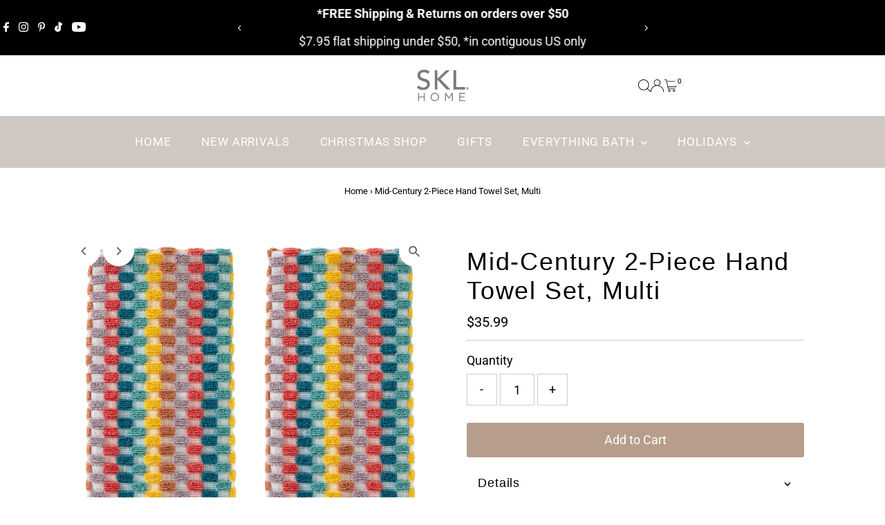

--- FILE ---
content_type: text/html; charset=utf-8
request_url: https://shopsklhome.com/products/mid-century-2-piece-hand-towel-set-multi
body_size: 62011
content:
<!doctype html>
<html class="no-js" lang="en">
  <head>
    <meta charset="utf-8">
    <meta name="viewport" content="width=device-width,initial-scale=1">

    <!-- Establish early connection to external domains -->
    <link rel="preconnect" href="https://cdn.shopify.com" crossorigin>
    <link rel="preconnect" href="https://fonts.shopify.com" crossorigin>
    <link rel="preconnect" href="https://monorail-edge.shopifysvc.com">
    <link rel="preconnect" href="//ajax.googleapis.com" crossorigin><!-- Preload onDomain stylesheets and script libraries -->
    <link rel="preload" href="//shopsklhome.com/cdn/shop/t/32/assets/stylesheet.css?v=57813942935398681291764743082" as="style">
    <link rel="preload" href="//shopsklhome.com/cdn/shop/t/32/assets/vendor-flickity.css?2283" as="style">
    <link rel="preload" as="font" href="//shopsklhome.com/cdn/fonts/roboto/roboto_n4.2019d890f07b1852f56ce63ba45b2db45d852cba.woff2" type="font/woff2" crossorigin>
    <link rel="preload" as="font" href="//shopsklhome.com/cdn/fonts/roboto/roboto_n4.2019d890f07b1852f56ce63ba45b2db45d852cba.woff2" type="font/woff2" crossorigin>
    <link rel="preload" as="font" href="" type="font/woff2" crossorigin>
    <link rel="preload" href="//shopsklhome.com/cdn/shop/t/32/assets/eventemitter3.min.js?v=27939738353326123541764743082" as="script">
    <link rel="preload" href="//shopsklhome.com/cdn/shop/t/32/assets/vendor-video.js?v=112486824910932804751764743082" as="script">
    <link rel="preload" href="//shopsklhome.com/cdn/shop/t/32/assets/theme.js?v=182938636844645724111764743082" as="script">

    <link rel="shortcut icon" href="//shopsklhome.com/cdn/shop/files/SKL-Logo-for-favicon.png?crop=center&height=32&v=1665934085&width=32" type="image/png">
    <link rel="canonical" href="https://shopsklhome.com/products/mid-century-2-piece-hand-towel-set-multi">

    <title>
      Mid-Century 2-Piece Hand Towel Set, Multi
      
      
       &ndash; SKL Home
    </title>
    <meta name="description" content="This vibrant collection is inspired by the Mid-Century artwork collection by © Cheryl Warrick. The Hand Towel set is made of soft terry jacquard and features bright, multicolor stripes and decorative dobby trim. Shop the coordinating Mid-Century Towel Collection to complete the look; sold separately. Includes 2 hand to">

    
 <script type="application/ld+json">
   {"@context":"http:\/\/schema.org\/","@id":"\/products\/mid-century-2-piece-hand-towel-set-multi#product","@type":"Product","brand":{"@type":"Brand","name":"SKL Home"},"category":"Towels","description":"This vibrant collection is inspired by the Mid-Century artwork collection by © Cheryl Warrick. The Hand Towel set is made of soft terry jacquard and features bright, multicolor stripes and decorative dobby trim. Shop the coordinating Mid-Century Towel Collection to complete the look; sold separately.\n\nIncludes 2 hand towels\nMade of 100% Cotton\n16\" x 26”\nMachine wash\n","gtin":"036326617561","image":"https:\/\/shopsklhome.com\/cdn\/shop\/files\/Mid-Century_KH-SKL_HT_Si_2X_A.jpg?v=1703227910\u0026width=1920","name":"Mid-Century 2-Piece Hand Towel Set, Multi","offers":{"@id":"\/products\/mid-century-2-piece-hand-towel-set-multi?variant=44803900670166#offer","@type":"Offer","availability":"http:\/\/schema.org\/InStock","price":"35.99","priceCurrency":"USD","url":"https:\/\/shopsklhome.com\/products\/mid-century-2-piece-hand-towel-set-multi?variant=44803900670166"},"sku":"Y1019500805203","url":"https:\/\/shopsklhome.com\/products\/mid-century-2-piece-hand-towel-set-multi"}
 </script>

    
<meta property="og:image" content="http://shopsklhome.com/cdn/shop/files/Mid-Century_KH-SKL_HT_Si_2X_A.jpg?v=1703227910&width=1024">
  <meta property="og:image:secure_url" content="https://shopsklhome.com/cdn/shop/files/Mid-Century_KH-SKL_HT_Si_2X_A.jpg?v=1703227910&width=1024">
  <meta property="og:image:width" content="3000">
  <meta property="og:image:height" content="3000">
<meta property="og:site_name" content="SKL Home">



<meta name="twitter:card" content="summary">


<meta name="twitter:site" content="@">


<meta name="twitter:title" content="Mid-Century 2-Piece Hand Towel Set, Multi">
<meta name="twitter:description" content="This vibrant collection is inspired by the Mid-Century artwork collection by © Cheryl Warrick. The Hand Towel set is made of soft terry jacquard and features bright, multicolor stripes and decorative ">
<meta name="twitter:image" content="https://shopsklhome.com/cdn/shop/files/Mid-Century_KH-SKL_HT_Si_2X_A.jpg?v=1703227910&width=1024">
<meta name="twitter:image:width" content="480">
<meta name="twitter:image:height" content="480">


    <style data-shopify>
:root {
    --main-family: Roboto, sans-serif;
    --main-weight: 400;
    --main-style: normal;
    --main-spacing: 0em;
    --nav-family: Roboto, sans-serif;
    --nav-weight: 400;
    --nav-style: normal;
    --nav-spacing: 0.050em;
    --heading-family: Helvetica, Arial, sans-serif;
    --heading-weight: 400;
    --heading-style: normal;
    --heading-spacing: 0.050em;
    --font-size: 18px;
    --font-size-sm: 11px;
    --font-size-reset: 18px;
    --nav-size: 17px;
    --h1-size: 36px;
    --h2-size: 25px;
    --h3-size: 19px;
    --header-wrapper-background: #ffffff;
    --background: #ffffff;
    --background-darken: #f9f9f9;
    --header-link-color: #000000;
    --announcement-background: #000000;
    --announcement-text: #ffffff;
    --header-icons: #ffffff;
    --header-icons-hover: #ffffff;
    --cart-count-background: #f5f5f5;
    --cart-count-text: #000000;
    --text-color: #000000;
    --link-color: #000000;
    --sale-color: #c60808;
    --dotted-color: #cccccc;
    --button-color: #b79e8c;
    --button-hover: #836957;
    --button-text: #ffffff;
    --secondary-button-color: #836957;
    --secondary-button-hover: #b79e8c;
    --secondary-button-text: #ffffff;
    --direction-color: #616161;
    --direction-background: #ffffff;
    --direction-hover: #ffffff;
    --footer-background: #000000;
    --footer-text: #ffffff;
    --footer-icons-color: #ffffff;
    --footer-input: #ffffff;
    --footer-input-text: #000000;
    --footer-button: #000000;
    --footer-button-text: #ffffff;
    --nav-color: #ffffff;
    --nav-hover-color: rgba(0,0,0,0);
    --nav-background-color: #cfc7c1;
    --nav-hover-link-color: #000000;
    --nav-border-color: rgba(0,0,0,0);
    --dropdown-background-color: #ffffff;
    --dropdown-link-color: #000000;
    --dropdown-link-hover-color: #796b62;
    --dropdown-min-width: 220px;
    --free-shipping-bg: #b79e8c;
    --free-shipping-text: #ffffff;
    --error-color: #c60808;
    --error-color-light: #fdd0d0;
    --success-color: #2e8d32;
    --swatch-height: 40px;
    --swatch-width: 44px;
    --tool-tip-width: -20;
    --icon-border-color: #e6e6e6;
    --select-arrow-bg: url(//shopsklhome.com/cdn/shop/t/32/assets/select-arrow.png?v=112595941721225094991764743082);
    --keyboard-focus-color: #f3f3f3;
    --keyboard-focus-border-style: dotted;
    --keyboard-focus-border-weight: 1;
    --price-unit-price: #999999;
    --color-filter-size: 20px;
    --color-body-text: var(--text-color);
    --color-body: var(--background);
    --color-bg: var(--background);
    --section-margins: 40px;

    --star-active: #ffd450;
    --star-inactive: rgb(204, 204, 204);
    --age-text-color: #262b2c;
    --age-bg-color: #faf4e8;

    --section-caption-space: 15px;

    
      --button-corners: 3px;
    

    --section-background: #ffffff;
    --shopify-accelerated-checkout-inline-alignment: center;

  }
  @media (max-width: 740px) {
    :root {
      --font-size: calc(18px - (18px * 0.15));
      --nav-size: calc(17px - (17px * 0.15));
      --h1-size: calc(36px - (36px * 0.15));
      --h2-size: calc(25px - (25px * 0.15));
      --h3-size: calc(19px - (19px * 0.15));
      --font-size-reset: var(--font-size);
    }
  }
</style>


    <link rel="stylesheet" href="//shopsklhome.com/cdn/shop/t/32/assets/stylesheet.css?v=57813942935398681291764743082" type="text/css">
    <link rel="stylesheet" href="//shopsklhome.com/cdn/shop/t/32/assets/vendor-flickity.css?2283" type="text/css">

    <style>
      @font-face {
  font-family: Roboto;
  font-weight: 400;
  font-style: normal;
  font-display: swap;
  src: url("//shopsklhome.com/cdn/fonts/roboto/roboto_n4.2019d890f07b1852f56ce63ba45b2db45d852cba.woff2") format("woff2"),
       url("//shopsklhome.com/cdn/fonts/roboto/roboto_n4.238690e0007583582327135619c5f7971652fa9d.woff") format("woff");
}

      @font-face {
  font-family: Roboto;
  font-weight: 400;
  font-style: normal;
  font-display: swap;
  src: url("//shopsklhome.com/cdn/fonts/roboto/roboto_n4.2019d890f07b1852f56ce63ba45b2db45d852cba.woff2") format("woff2"),
       url("//shopsklhome.com/cdn/fonts/roboto/roboto_n4.238690e0007583582327135619c5f7971652fa9d.woff") format("woff");
}

      
      @font-face {
  font-family: Roboto;
  font-weight: 700;
  font-style: normal;
  font-display: swap;
  src: url("//shopsklhome.com/cdn/fonts/roboto/roboto_n7.f38007a10afbbde8976c4056bfe890710d51dec2.woff2") format("woff2"),
       url("//shopsklhome.com/cdn/fonts/roboto/roboto_n7.94bfdd3e80c7be00e128703d245c207769d763f9.woff") format("woff");
}

      @font-face {
  font-family: Roboto;
  font-weight: 400;
  font-style: italic;
  font-display: swap;
  src: url("//shopsklhome.com/cdn/fonts/roboto/roboto_i4.57ce898ccda22ee84f49e6b57ae302250655e2d4.woff2") format("woff2"),
       url("//shopsklhome.com/cdn/fonts/roboto/roboto_i4.b21f3bd061cbcb83b824ae8c7671a82587b264bf.woff") format("woff");
}

      @font-face {
  font-family: Roboto;
  font-weight: 700;
  font-style: italic;
  font-display: swap;
  src: url("//shopsklhome.com/cdn/fonts/roboto/roboto_i7.7ccaf9410746f2c53340607c42c43f90a9005937.woff2") format("woff2"),
       url("//shopsklhome.com/cdn/fonts/roboto/roboto_i7.49ec21cdd7148292bffea74c62c0df6e93551516.woff") format("woff");
}

    </style>

    <script src="//shopsklhome.com/cdn/shopifycloud/storefront/assets/themes_support/shopify_common-5f594365.js" defer="defer"></script>

    <script>window.performance && window.performance.mark && window.performance.mark('shopify.content_for_header.start');</script><meta name="google-site-verification" content="Lpxb7cPCKN8MHOKtLgn3NivCjpaP5lD0ELmQKE-K9Yc">
<meta id="shopify-digital-wallet" name="shopify-digital-wallet" content="/67202842838/digital_wallets/dialog">
<meta name="shopify-checkout-api-token" content="f2e8c5678e9db373dbd0cc857aba85b4">
<link rel="alternate" type="application/json+oembed" href="https://shopsklhome.com/products/mid-century-2-piece-hand-towel-set-multi.oembed">
<script async="async" src="/checkouts/internal/preloads.js?locale=en-US"></script>
<link rel="preconnect" href="https://shop.app" crossorigin="anonymous">
<script async="async" src="https://shop.app/checkouts/internal/preloads.js?locale=en-US&shop_id=67202842838" crossorigin="anonymous"></script>
<script id="apple-pay-shop-capabilities" type="application/json">{"shopId":67202842838,"countryCode":"US","currencyCode":"USD","merchantCapabilities":["supports3DS"],"merchantId":"gid:\/\/shopify\/Shop\/67202842838","merchantName":"SKL Home","requiredBillingContactFields":["postalAddress","email"],"requiredShippingContactFields":["postalAddress","email"],"shippingType":"shipping","supportedNetworks":["visa","masterCard","amex","discover","elo","jcb"],"total":{"type":"pending","label":"SKL Home","amount":"1.00"},"shopifyPaymentsEnabled":true,"supportsSubscriptions":true}</script>
<script id="shopify-features" type="application/json">{"accessToken":"f2e8c5678e9db373dbd0cc857aba85b4","betas":["rich-media-storefront-analytics"],"domain":"shopsklhome.com","predictiveSearch":true,"shopId":67202842838,"locale":"en"}</script>
<script>var Shopify = Shopify || {};
Shopify.shop = "skl-home.myshopify.com";
Shopify.locale = "en";
Shopify.currency = {"active":"USD","rate":"1.0"};
Shopify.country = "US";
Shopify.theme = {"name":"Holiday Savings 2025","id":155656356054,"schema_name":"Testament","schema_version":"15.1.2","theme_store_id":623,"role":"main"};
Shopify.theme.handle = "null";
Shopify.theme.style = {"id":null,"handle":null};
Shopify.cdnHost = "shopsklhome.com/cdn";
Shopify.routes = Shopify.routes || {};
Shopify.routes.root = "/";</script>
<script type="module">!function(o){(o.Shopify=o.Shopify||{}).modules=!0}(window);</script>
<script>!function(o){function n(){var o=[];function n(){o.push(Array.prototype.slice.apply(arguments))}return n.q=o,n}var t=o.Shopify=o.Shopify||{};t.loadFeatures=n(),t.autoloadFeatures=n()}(window);</script>
<script>
  window.ShopifyPay = window.ShopifyPay || {};
  window.ShopifyPay.apiHost = "shop.app\/pay";
  window.ShopifyPay.redirectState = null;
</script>
<script id="shop-js-analytics" type="application/json">{"pageType":"product"}</script>
<script defer="defer" async type="module" src="//shopsklhome.com/cdn/shopifycloud/shop-js/modules/v2/client.init-shop-cart-sync_dlpDe4U9.en.esm.js"></script>
<script defer="defer" async type="module" src="//shopsklhome.com/cdn/shopifycloud/shop-js/modules/v2/chunk.common_FunKbpTJ.esm.js"></script>
<script type="module">
  await import("//shopsklhome.com/cdn/shopifycloud/shop-js/modules/v2/client.init-shop-cart-sync_dlpDe4U9.en.esm.js");
await import("//shopsklhome.com/cdn/shopifycloud/shop-js/modules/v2/chunk.common_FunKbpTJ.esm.js");

  window.Shopify.SignInWithShop?.initShopCartSync?.({"fedCMEnabled":true,"windoidEnabled":true});

</script>
<script defer="defer" async type="module" src="//shopsklhome.com/cdn/shopifycloud/shop-js/modules/v2/client.payment-terms_g-geHK5T.en.esm.js"></script>
<script defer="defer" async type="module" src="//shopsklhome.com/cdn/shopifycloud/shop-js/modules/v2/chunk.common_FunKbpTJ.esm.js"></script>
<script defer="defer" async type="module" src="//shopsklhome.com/cdn/shopifycloud/shop-js/modules/v2/chunk.modal_n1zSoh3t.esm.js"></script>
<script type="module">
  await import("//shopsklhome.com/cdn/shopifycloud/shop-js/modules/v2/client.payment-terms_g-geHK5T.en.esm.js");
await import("//shopsklhome.com/cdn/shopifycloud/shop-js/modules/v2/chunk.common_FunKbpTJ.esm.js");
await import("//shopsklhome.com/cdn/shopifycloud/shop-js/modules/v2/chunk.modal_n1zSoh3t.esm.js");

  
</script>
<script>
  window.Shopify = window.Shopify || {};
  if (!window.Shopify.featureAssets) window.Shopify.featureAssets = {};
  window.Shopify.featureAssets['shop-js'] = {"shop-cart-sync":["modules/v2/client.shop-cart-sync_DIWHqfTk.en.esm.js","modules/v2/chunk.common_FunKbpTJ.esm.js"],"init-fed-cm":["modules/v2/client.init-fed-cm_CmNkGb1A.en.esm.js","modules/v2/chunk.common_FunKbpTJ.esm.js"],"shop-button":["modules/v2/client.shop-button_Dpfxl9vG.en.esm.js","modules/v2/chunk.common_FunKbpTJ.esm.js"],"shop-cash-offers":["modules/v2/client.shop-cash-offers_CtPYbIPM.en.esm.js","modules/v2/chunk.common_FunKbpTJ.esm.js","modules/v2/chunk.modal_n1zSoh3t.esm.js"],"init-windoid":["modules/v2/client.init-windoid_V_O5I0mt.en.esm.js","modules/v2/chunk.common_FunKbpTJ.esm.js"],"shop-toast-manager":["modules/v2/client.shop-toast-manager_p8J9W8kY.en.esm.js","modules/v2/chunk.common_FunKbpTJ.esm.js"],"init-shop-email-lookup-coordinator":["modules/v2/client.init-shop-email-lookup-coordinator_DUdFDmvK.en.esm.js","modules/v2/chunk.common_FunKbpTJ.esm.js"],"init-shop-cart-sync":["modules/v2/client.init-shop-cart-sync_dlpDe4U9.en.esm.js","modules/v2/chunk.common_FunKbpTJ.esm.js"],"pay-button":["modules/v2/client.pay-button_x_P2fRzB.en.esm.js","modules/v2/chunk.common_FunKbpTJ.esm.js"],"shop-login-button":["modules/v2/client.shop-login-button_C3-NmE42.en.esm.js","modules/v2/chunk.common_FunKbpTJ.esm.js","modules/v2/chunk.modal_n1zSoh3t.esm.js"],"avatar":["modules/v2/client.avatar_BTnouDA3.en.esm.js"],"init-shop-for-new-customer-accounts":["modules/v2/client.init-shop-for-new-customer-accounts_aeWumpsw.en.esm.js","modules/v2/client.shop-login-button_C3-NmE42.en.esm.js","modules/v2/chunk.common_FunKbpTJ.esm.js","modules/v2/chunk.modal_n1zSoh3t.esm.js"],"init-customer-accounts-sign-up":["modules/v2/client.init-customer-accounts-sign-up_CRLhpYdY.en.esm.js","modules/v2/client.shop-login-button_C3-NmE42.en.esm.js","modules/v2/chunk.common_FunKbpTJ.esm.js","modules/v2/chunk.modal_n1zSoh3t.esm.js"],"checkout-modal":["modules/v2/client.checkout-modal_EOl6FxyC.en.esm.js","modules/v2/chunk.common_FunKbpTJ.esm.js","modules/v2/chunk.modal_n1zSoh3t.esm.js"],"init-customer-accounts":["modules/v2/client.init-customer-accounts_BkuyBVsz.en.esm.js","modules/v2/client.shop-login-button_C3-NmE42.en.esm.js","modules/v2/chunk.common_FunKbpTJ.esm.js","modules/v2/chunk.modal_n1zSoh3t.esm.js"],"shop-follow-button":["modules/v2/client.shop-follow-button_DDNA7Aw9.en.esm.js","modules/v2/chunk.common_FunKbpTJ.esm.js","modules/v2/chunk.modal_n1zSoh3t.esm.js"],"lead-capture":["modules/v2/client.lead-capture_LZVhB0lN.en.esm.js","modules/v2/chunk.common_FunKbpTJ.esm.js","modules/v2/chunk.modal_n1zSoh3t.esm.js"],"shop-login":["modules/v2/client.shop-login_D4d_T_FR.en.esm.js","modules/v2/chunk.common_FunKbpTJ.esm.js","modules/v2/chunk.modal_n1zSoh3t.esm.js"],"payment-terms":["modules/v2/client.payment-terms_g-geHK5T.en.esm.js","modules/v2/chunk.common_FunKbpTJ.esm.js","modules/v2/chunk.modal_n1zSoh3t.esm.js"]};
</script>
<script>(function() {
  var isLoaded = false;
  function asyncLoad() {
    if (isLoaded) return;
    isLoaded = true;
    var urls = ["\/\/cdn.trustedsite.com\/js\/partner-shopify.js?shop=skl-home.myshopify.com","https:\/\/pvc-app.herokuapp.com\/get_script\/8d2ecf08266511ee82381ab58a774bce.js?shop=skl-home.myshopify.com","\/\/cdn.shopify.com\/proxy\/eedb7ced055226cccbae1b78eb104bd7771dac0f3391f9815c901c162e67c616\/apps.bazaarvoice.com\/deployments\/saturdayknight\/main_site\/production\/en_US\/bv.js?shop=skl-home.myshopify.com\u0026sp-cache-control=cHVibGljLCBtYXgtYWdlPTkwMA","https:\/\/chimpstatic.com\/mcjs-connected\/js\/users\/00328828fb344b724e84af411\/38df327169364b11f75380882.js?shop=skl-home.myshopify.com"];
    for (var i = 0; i < urls.length; i++) {
      var s = document.createElement('script');
      s.type = 'text/javascript';
      s.async = true;
      s.src = urls[i];
      var x = document.getElementsByTagName('script')[0];
      x.parentNode.insertBefore(s, x);
    }
  };
  if(window.attachEvent) {
    window.attachEvent('onload', asyncLoad);
  } else {
    window.addEventListener('load', asyncLoad, false);
  }
})();</script>
<script id="__st">var __st={"a":67202842838,"offset":-18000,"reqid":"5fb4e7a3-17e2-4ce2-bc62-2aef6ed82b4c-1765513058","pageurl":"shopsklhome.com\/products\/mid-century-2-piece-hand-towel-set-multi","u":"311ddfed0a71","p":"product","rtyp":"product","rid":8263778304214};</script>
<script>window.ShopifyPaypalV4VisibilityTracking = true;</script>
<script id="captcha-bootstrap">!function(){'use strict';const t='contact',e='account',n='new_comment',o=[[t,t],['blogs',n],['comments',n],[t,'customer']],c=[[e,'customer_login'],[e,'guest_login'],[e,'recover_customer_password'],[e,'create_customer']],r=t=>t.map((([t,e])=>`form[action*='/${t}']:not([data-nocaptcha='true']) input[name='form_type'][value='${e}']`)).join(','),a=t=>()=>t?[...document.querySelectorAll(t)].map((t=>t.form)):[];function s(){const t=[...o],e=r(t);return a(e)}const i='password',u='form_key',d=['recaptcha-v3-token','g-recaptcha-response','h-captcha-response',i],f=()=>{try{return window.sessionStorage}catch{return}},m='__shopify_v',_=t=>t.elements[u];function p(t,e,n=!1){try{const o=window.sessionStorage,c=JSON.parse(o.getItem(e)),{data:r}=function(t){const{data:e,action:n}=t;return t[m]||n?{data:e,action:n}:{data:t,action:n}}(c);for(const[e,n]of Object.entries(r))t.elements[e]&&(t.elements[e].value=n);n&&o.removeItem(e)}catch(o){console.error('form repopulation failed',{error:o})}}const l='form_type',E='cptcha';function T(t){t.dataset[E]=!0}const w=window,h=w.document,L='Shopify',v='ce_forms',y='captcha';let A=!1;((t,e)=>{const n=(g='f06e6c50-85a8-45c8-87d0-21a2b65856fe',I='https://cdn.shopify.com/shopifycloud/storefront-forms-hcaptcha/ce_storefront_forms_captcha_hcaptcha.v1.5.2.iife.js',D={infoText:'Protected by hCaptcha',privacyText:'Privacy',termsText:'Terms'},(t,e,n)=>{const o=w[L][v],c=o.bindForm;if(c)return c(t,g,e,D).then(n);var r;o.q.push([[t,g,e,D],n]),r=I,A||(h.body.append(Object.assign(h.createElement('script'),{id:'captcha-provider',async:!0,src:r})),A=!0)});var g,I,D;w[L]=w[L]||{},w[L][v]=w[L][v]||{},w[L][v].q=[],w[L][y]=w[L][y]||{},w[L][y].protect=function(t,e){n(t,void 0,e),T(t)},Object.freeze(w[L][y]),function(t,e,n,w,h,L){const[v,y,A,g]=function(t,e,n){const i=e?o:[],u=t?c:[],d=[...i,...u],f=r(d),m=r(i),_=r(d.filter((([t,e])=>n.includes(e))));return[a(f),a(m),a(_),s()]}(w,h,L),I=t=>{const e=t.target;return e instanceof HTMLFormElement?e:e&&e.form},D=t=>v().includes(t);t.addEventListener('submit',(t=>{const e=I(t);if(!e)return;const n=D(e)&&!e.dataset.hcaptchaBound&&!e.dataset.recaptchaBound,o=_(e),c=g().includes(e)&&(!o||!o.value);(n||c)&&t.preventDefault(),c&&!n&&(function(t){try{if(!f())return;!function(t){const e=f();if(!e)return;const n=_(t);if(!n)return;const o=n.value;o&&e.removeItem(o)}(t);const e=Array.from(Array(32),(()=>Math.random().toString(36)[2])).join('');!function(t,e){_(t)||t.append(Object.assign(document.createElement('input'),{type:'hidden',name:u})),t.elements[u].value=e}(t,e),function(t,e){const n=f();if(!n)return;const o=[...t.querySelectorAll(`input[type='${i}']`)].map((({name:t})=>t)),c=[...d,...o],r={};for(const[a,s]of new FormData(t).entries())c.includes(a)||(r[a]=s);n.setItem(e,JSON.stringify({[m]:1,action:t.action,data:r}))}(t,e)}catch(e){console.error('failed to persist form',e)}}(e),e.submit())}));const S=(t,e)=>{t&&!t.dataset[E]&&(n(t,e.some((e=>e===t))),T(t))};for(const o of['focusin','change'])t.addEventListener(o,(t=>{const e=I(t);D(e)&&S(e,y())}));const B=e.get('form_key'),M=e.get(l),P=B&&M;t.addEventListener('DOMContentLoaded',(()=>{const t=y();if(P)for(const e of t)e.elements[l].value===M&&p(e,B);[...new Set([...A(),...v().filter((t=>'true'===t.dataset.shopifyCaptcha))])].forEach((e=>S(e,t)))}))}(h,new URLSearchParams(w.location.search),n,t,e,['guest_login'])})(!0,!0)}();</script>
<script integrity="sha256-52AcMU7V7pcBOXWImdc/TAGTFKeNjmkeM1Pvks/DTgc=" data-source-attribution="shopify.loadfeatures" defer="defer" src="//shopsklhome.com/cdn/shopifycloud/storefront/assets/storefront/load_feature-81c60534.js" crossorigin="anonymous"></script>
<script crossorigin="anonymous" defer="defer" src="//shopsklhome.com/cdn/shopifycloud/storefront/assets/shopify_pay/storefront-65b4c6d7.js?v=20250812"></script>
<script data-source-attribution="shopify.dynamic_checkout.dynamic.init">var Shopify=Shopify||{};Shopify.PaymentButton=Shopify.PaymentButton||{isStorefrontPortableWallets:!0,init:function(){window.Shopify.PaymentButton.init=function(){};var t=document.createElement("script");t.src="https://shopsklhome.com/cdn/shopifycloud/portable-wallets/latest/portable-wallets.en.js",t.type="module",document.head.appendChild(t)}};
</script>
<script data-source-attribution="shopify.dynamic_checkout.buyer_consent">
  function portableWalletsHideBuyerConsent(e){var t=document.getElementById("shopify-buyer-consent"),n=document.getElementById("shopify-subscription-policy-button");t&&n&&(t.classList.add("hidden"),t.setAttribute("aria-hidden","true"),n.removeEventListener("click",e))}function portableWalletsShowBuyerConsent(e){var t=document.getElementById("shopify-buyer-consent"),n=document.getElementById("shopify-subscription-policy-button");t&&n&&(t.classList.remove("hidden"),t.removeAttribute("aria-hidden"),n.addEventListener("click",e))}window.Shopify?.PaymentButton&&(window.Shopify.PaymentButton.hideBuyerConsent=portableWalletsHideBuyerConsent,window.Shopify.PaymentButton.showBuyerConsent=portableWalletsShowBuyerConsent);
</script>
<script data-source-attribution="shopify.dynamic_checkout.cart.bootstrap">document.addEventListener("DOMContentLoaded",(function(){function t(){return document.querySelector("shopify-accelerated-checkout-cart, shopify-accelerated-checkout")}if(t())Shopify.PaymentButton.init();else{new MutationObserver((function(e,n){t()&&(Shopify.PaymentButton.init(),n.disconnect())})).observe(document.body,{childList:!0,subtree:!0})}}));
</script>
<link id="shopify-accelerated-checkout-styles" rel="stylesheet" media="screen" href="https://shopsklhome.com/cdn/shopifycloud/portable-wallets/latest/accelerated-checkout-backwards-compat.css" crossorigin="anonymous">
<style id="shopify-accelerated-checkout-cart">
        #shopify-buyer-consent {
  margin-top: 1em;
  display: inline-block;
  width: 100%;
}

#shopify-buyer-consent.hidden {
  display: none;
}

#shopify-subscription-policy-button {
  background: none;
  border: none;
  padding: 0;
  text-decoration: underline;
  font-size: inherit;
  cursor: pointer;
}

#shopify-subscription-policy-button::before {
  box-shadow: none;
}

      </style>

<script>window.performance && window.performance.mark && window.performance.mark('shopify.content_for_header.end');</script>
  <!-- BEGIN app block: shopify://apps/favs-wishlist-bar/blocks/app-embed-block/457bda0b-72f8-4062-b1a9-214c77aba68c --><script id="wish-list-app-embed-block" type="text/javascript">var wishList_scriptReleaseDate='4/17/2024, 6:13:02 PM';console.log("%c%s", "background: #377E62; color: #fff; font-size: 11px; font-weight:bold; padding: 6px 8px; border-radius: 3px", " Wishlist Bar app activated. ");(function(wlbdata) {var t=Object.defineProperty,e=Object.defineProperties,n=Object.getOwnPropertyDescriptors,o=Object.getOwnPropertySymbols,i=Object.prototype.hasOwnProperty,r=Object.prototype.propertyIsEnumerable,a=(e,n,o)=>n in e?t(e,n,{enumerable:!0,configurable:!0,writable:!0,value:o}):e[n]=o,s=(t,e)=>{for(var n in e||(e={}))i.call(e,n)&&a(t,n,e[n]);if(o)for(var n of o(e))r.call(e,n)&&a(t,n,e[n]);return t},l=(t,o)=>e(t,n(o)),d=(t,e)=>{var n={};for(var a in t)i.call(t,a)&&e.indexOf(a)<0&&(n[a]=t[a]);if(null!=t&&o)for(var a of o(t))e.indexOf(a)<0&&r.call(t,a)&&(n[a]=t[a]);return n};const c=Symbol("solid-proxy"),u={equals:(t,e)=>t===e};let h=E;const v={owned:null,cleanups:null,context:null,owner:null};var m=null;let f=null,g=null,p=null,b=0;function y(t,e){const n={value:t,observers:null,observerSlots:null,comparator:(e=e?Object.assign({},u,e):u).equals||void 0};return[C.bind(n),t=>("function"==typeof t&&(t=t(n.value)),A(n,t))]}function w(t,e,n){$(L(t,e,!1,1))}function _(t,e,n){h=I;const o=L(t,e,!1,1);n&&n.render||(o.user=!0),p?p.push(o):$(o)}function S(t,e,n){n=n?Object.assign({},u,n):u;const o=L(t,e,!0,0);return o.observers=null,o.observerSlots=null,o.comparator=n.equals||void 0,$(o),C.bind(o)}function x(t){if(null===f)return t();const e=f;f=null;try{return t()}finally{f=e}}function k(t){_(()=>x(t))}function C(){if(this.sources&&this.state)if(1===this.state)$(this);else{const t=g;g=null,T(()=>N(this),!1),g=t}if(f){const t=this.observers?this.observers.length:0;f.sources?(f.sources.push(this),f.sourceSlots.push(t)):(f.sources=[this],f.sourceSlots=[t]),this.observers?(this.observers.push(f),this.observerSlots.push(f.sources.length-1)):(this.observers=[f],this.observerSlots=[f.sources.length-1])}return this.value}function A(t,e,n){let o=t.value;return t.comparator&&t.comparator(o,e)||(t.value=e,t.observers&&t.observers.length&&T(()=>{for(let e=0;e<t.observers.length;e+=1){const n=t.observers[e],o=null;o&&null.disposed.has(n),(o?n.tState:n.state)||(n.pure?g.push(n):p.push(n),n.observers&&P(n)),o||(n.state=1)}if(g.length>1e6)throw g=[],new Error},!1)),e}function $(t){if(!t.fn)return;q(t);const e=m,n=f,o=b;f=m=t,function(t,e,n){let o;try{o=t.fn(e)}catch(i){return t.pure&&(t.state=1,t.owned&&t.owned.forEach(q),t.owned=null),t.updatedAt=n+1,B(i)}(!t.updatedAt||t.updatedAt<=n)&&(null!=t.updatedAt&&"observers"in t?A(t,o):t.value=o,t.updatedAt=n)}(t,t.value,o),f=n,m=e}function L(t,e,n,o=1,i){const r={fn:t,state:o,updatedAt:null,owned:null,sources:null,sourceSlots:null,cleanups:null,value:e,owner:m,context:null,pure:n};return null===m||m!==v&&(m.owned?m.owned.push(r):m.owned=[r]),r}function O(t){if(0===t.state)return;if(2===t.state)return N(t);if(t.suspense&&x(t.suspense.inFallback))return t.suspense.effects.push(t);const e=[t];for(;(t=t.owner)&&(!t.updatedAt||t.updatedAt<b);)t.state&&e.push(t);for(let n=e.length-1;n>=0;n--)if(1===(t=e[n]).state)$(t);else if(2===t.state){const n=g;g=null,T(()=>N(t,e[0]),!1),g=n}}function T(t,e){if(g)return t();let n=!1;e||(g=[]),p?n=!0:p=[],b++;try{const e=t();return function(t){g&&(E(g),g=null);if(t)return;const e=p;p=null,e.length&&T(()=>h(e),!1)}(n),e}catch(o){n||(p=null),g=null,B(o)}}function E(t){for(let e=0;e<t.length;e++)O(t[e])}function I(t){let e,n=0;for(e=0;e<t.length;e++){const o=t[e];o.user?t[n++]=o:O(o)}for(e=0;e<n;e++)O(t[e])}function N(t,e){t.state=0;for(let n=0;n<t.sources.length;n+=1){const o=t.sources[n];if(o.sources){const t=o.state;1===t?o!==e&&(!o.updatedAt||o.updatedAt<b)&&O(o):2===t&&N(o,e)}}}function P(t){for(let e=0;e<t.observers.length;e+=1){const n=t.observers[e];n.state||(n.state=2,n.pure?g.push(n):p.push(n),n.observers&&P(n))}}function q(t){let e;if(t.sources)for(;t.sources.length;){const e=t.sources.pop(),n=t.sourceSlots.pop(),o=e.observers;if(o&&o.length){const t=o.pop(),i=e.observerSlots.pop();n<o.length&&(t.sourceSlots[i]=n,o[n]=t,e.observerSlots[n]=i)}}if(t.owned){for(e=t.owned.length-1;e>=0;e--)q(t.owned[e]);t.owned=null}if(t.cleanups){for(e=t.cleanups.length-1;e>=0;e--)t.cleanups[e]();t.cleanups=null}t.state=0,t.context=null}function B(t){throw t}function M(t,e){return x(()=>t(e||{}))}function j(){return!0}const U={get:(t,e,n)=>e===c?n:t.get(e),has:(t,e)=>e===c||t.has(e),set:j,deleteProperty:j,getOwnPropertyDescriptor:(t,e)=>({configurable:!0,enumerable:!0,get:()=>t.get(e),set:j,deleteProperty:j}),ownKeys:t=>t.keys()};function R(t){return(t="function"==typeof t?t():t)?t:{}}function D(...t){let e=!1;for(let o=0;o<t.length;o++){const n=t[o];e=e||!!n&&c in n,t[o]="function"==typeof n?(e=!0,S(n)):n}if(e)return new Proxy({get(e){for(let n=t.length-1;n>=0;n--){const o=R(t[n])[e];if(void 0!==o)return o}},has(e){for(let n=t.length-1;n>=0;n--)if(e in R(t[n]))return!0;return!1},keys(){const e=[];for(let n=0;n<t.length;n++)e.push(...Object.keys(R(t[n])));return[...new Set(e)]}},U);const n={};for(let o=t.length-1;o>=0;o--)if(t[o]){const e=Object.getOwnPropertyDescriptors(t[o]);for(const o in e)o in n||Object.defineProperty(n,o,{enumerable:!0,get(){for(let e=t.length-1;e>=0;e--){const n=(t[e]||{})[o];if(void 0!==n)return n}}})}return n}const H=new Set(["className","value","readOnly","formNoValidate","isMap","noModule","playsInline","allowfullscreen","async","autofocus","autoplay","checked","controls","default","disabled","formnovalidate","hidden","indeterminate","ismap","loop","multiple","muted","nomodule","novalidate","open","playsinline","readonly","required","reversed","seamless","selected"]),K=new Set(["innerHTML","textContent","innerText","children"]),W=Object.assign(Object.create(null),{className:"class",htmlFor:"for"}),V=Object.assign(Object.create(null),{class:"className",formnovalidate:{$:"formNoValidate",BUTTON:1,INPUT:1},ismap:{$:"isMap",IMG:1},nomodule:{$:"noModule",SCRIPT:1},playsinline:{$:"playsInline",VIDEO:1},readonly:{$:"readOnly",INPUT:1,TEXTAREA:1}});const z=new Set(["beforeinput","click","dblclick","contextmenu","focusin","focusout","input","keydown","keyup","mousedown","mousemove","mouseout","mouseover","mouseup","pointerdown","pointermove","pointerout","pointerover","pointerup","touchend","touchmove","touchstart"]),X={xlink:"http://www.w3.org/1999/xlink",xml:"http://www.w3.org/XML/1998/namespace"};function J(t,e,n,o={}){let i;return function(t,e){const n=f,o=m,i=0===t.length,r=i?v:{owned:null,cleanups:null,context:null,owner:void 0===e?o:e},a=i?t:()=>t(()=>x(()=>q(r)));m=r,f=null;try{T(a,!0)}finally{f=n,m=o}}(o=>{i=o,e===document?t():et(e,t(),e.firstChild?null:void 0,n)},o.owner),()=>{i(),e.textContent=""}}function F(t,e,n){let o;const i=()=>{const e=document.createElement("template");return e.innerHTML=t,n?e.content.firstChild.firstChild:e.content.firstChild},r=e?()=>(o||(o=i())).cloneNode(!0):()=>x(()=>document.importNode(o||(o=i()),!0));return r.cloneNode=r,r}function G(t,e=window.document){const n=e._$DX_DELEGATE||(e._$DX_DELEGATE=new Set);for(let o=0,i=t.length;o<i;o++){const i=t[o];n.has(i)||(n.add(i),e.addEventListener(i,it))}}function Y(t,e,n){null==n?t.removeAttribute(e):t.setAttribute(e,n)}function Z(t,e){null==e?t.removeAttribute("class"):t.className=e}function Q(t,e,n){if(!e)return n?Y(t,"style"):e;const o=t.style;if("string"==typeof e)return o.cssText=e;let i,r;for(r in"string"==typeof n&&(o.cssText=n=void 0),n||(n={}),e||(e={}),n)null==e[r]&&o.removeProperty(r),delete n[r];for(r in e)i=e[r],i!==n[r]&&(o.setProperty(r,i),n[r]=i);return n}function tt(t,e={},n,o){const i={};return o||w(()=>i.children=rt(t,e.children,i.children)),w(()=>e.ref&&e.ref(t)),w(()=>function(t,e,n,o,i={},r=!1){e||(e={});for(const a in i)if(!(a in e)){if("children"===a)continue;i[a]=ot(t,a,null,i[a],n,r)}for(const a in e){if("children"===a){o||rt(t,e.children);continue}const s=e[a];i[a]=ot(t,a,s,i[a],n,r)}}(t,e,n,!0,i,!0)),i}function et(t,e,n,o){if(void 0===n||o||(o=[]),"function"!=typeof e)return rt(t,e,o,n);w(o=>rt(t,e(),o,n),o)}function nt(t,e,n){const o=e.trim().split(/\s+/);for(let i=0,r=o.length;i<r;i++)t.classList.toggle(o[i],n)}function ot(t,e,n,o,i,r){let a,s,l,d,c;if("style"===e)return Q(t,n,o);if("classList"===e)return function(t,e,n={}){const o=Object.keys(e||{}),i=Object.keys(n);let r,a;for(r=0,a=i.length;r<a;r++){const o=i[r];o&&"undefined"!==o&&!e[o]&&(nt(t,o,!1),delete n[o])}for(r=0,a=o.length;r<a;r++){const i=o[r],a=!!e[i];i&&"undefined"!==i&&n[i]!==a&&a&&(nt(t,i,!0),n[i]=a)}return n}(t,n,o);if(n===o)return o;if("ref"===e)r||n(t);else if("on:"===e.slice(0,3)){const i=e.slice(3);o&&t.removeEventListener(i,o),n&&t.addEventListener(i,n)}else if("oncapture:"===e.slice(0,10)){const i=e.slice(10);o&&t.removeEventListener(i,o,!0),n&&t.addEventListener(i,n,!0)}else if("on"===e.slice(0,2)){const i=e.slice(2).toLowerCase(),r=z.has(i);if(!r&&o){const e=Array.isArray(o)?o[0]:o;t.removeEventListener(i,e)}(r||n)&&(!function(t,e,n,o){if(o)Array.isArray(n)?(t["$$"+e]=n[0],t[`$$${e}Data`]=n[1]):t["$$"+e]=n;else if(Array.isArray(n)){const o=n[0];t.addEventListener(e,n[0]=e=>o.call(t,n[1],e))}else t.addEventListener(e,n)}(t,i,n,r),r&&G([i]))}else if("attr:"===e.slice(0,5))Y(t,e.slice(5),n);else if((c="prop:"===e.slice(0,5))||(l=K.has(e))||!i&&((d=function(t,e){const n=V[t];return"object"==typeof n?n[e]?n.$:void 0:n}(e,t.tagName))||(s=H.has(e)))||(a=t.nodeName.includes("-")))c&&(e=e.slice(5),s=!0),"class"===e||"className"===e?Z(t,n):!a||s||l?t[d||e]=n:t[(u=e,u.toLowerCase().replace(/-([a-z])/g,(t,e)=>e.toUpperCase()))]=n;else{const o=i&&e.indexOf(":")>-1&&X[e.split(":")[0]];o?function(t,e,n,o){null==o?t.removeAttributeNS(e,n):t.setAttributeNS(e,n,o)}(t,o,e,n):Y(t,W[e]||e,n)}var u;return n}function it(t){const e="$$"+t.type;let n=t.composedPath&&t.composedPath()[0]||t.target;for(t.target!==n&&Object.defineProperty(t,"target",{configurable:!0,value:n}),Object.defineProperty(t,"currentTarget",{configurable:!0,get:()=>n||document});n;){const o=n[e];if(o&&!n.disabled){const i=n[e+"Data"];if(void 0!==i?o.call(n,i,t):o.call(n,t),t.cancelBubble)return}n=n._$host||n.parentNode||n.host}}function rt(t,e,n,o,i){for(;"function"==typeof n;)n=n();if(e===n)return n;const r=typeof e,a=void 0!==o;if(t=a&&n[0]&&n[0].parentNode||t,"string"===r||"number"===r)if("number"===r&&(e=e.toString()),a){let i=n[0];i&&3===i.nodeType?i.data=e:i=document.createTextNode(e),n=st(t,n,o,i)}else n=""!==n&&"string"==typeof n?t.firstChild.data=e:t.textContent=e;else if(null==e||"boolean"===r)n=st(t,n,o);else{if("function"===r)return w(()=>{let i=e();for(;"function"==typeof i;)i=i();n=rt(t,i,n,o)}),()=>n;if(Array.isArray(e)){const r=[],s=n&&Array.isArray(n);if(function t(e,n,o,i){let r=!1;for(let a=0,s=n.length;a<s;a++){let s,l=n[a],d=o&&o[a];if(null==l||!0===l||!1===l);else if("object"==(s=typeof l)&&l.nodeType)e.push(l);else if(Array.isArray(l))r=t(e,l,d)||r;else if("function"===s)if(i){for(;"function"==typeof l;)l=l();r=t(e,Array.isArray(l)?l:[l],Array.isArray(d)?d:[d])||r}else e.push(l),r=!0;else{const t=String(l);d&&3===d.nodeType&&d.data===t?e.push(d):e.push(document.createTextNode(t))}}return r}(r,e,n,i))return w(()=>n=rt(t,r,n,o,!0)),()=>n;if(0===r.length){if(n=st(t,n,o),a)return n}else s?0===n.length?at(t,r,o):function(t,e,n){let o=n.length,i=e.length,r=o,a=0,s=0,l=e[i-1].nextSibling,d=null;for(;a<i||s<r;)if(e[a]!==n[s]){for(;e[i-1]===n[r-1];)i--,r--;if(i===a){const e=r<o?s?n[s-1].nextSibling:n[r-s]:l;for(;s<r;)t.insertBefore(n[s++],e)}else if(r===s)for(;a<i;)d&&d.has(e[a])||e[a].remove(),a++;else if(e[a]===n[r-1]&&n[s]===e[i-1]){const o=e[--i].nextSibling;t.insertBefore(n[s++],e[a++].nextSibling),t.insertBefore(n[--r],o),e[i]=n[r]}else{if(!d){d=new Map;let t=s;for(;t<r;)d.set(n[t],t++)}const o=d.get(e[a]);if(null!=o)if(s<o&&o<r){let l,c=a,u=1;for(;++c<i&&c<r&&null!=(l=d.get(e[c]))&&l===o+u;)u++;if(u>o-s){const i=e[a];for(;s<o;)t.insertBefore(n[s++],i)}else t.replaceChild(n[s++],e[a++])}else a++;else e[a++].remove()}}else a++,s++}(t,n,r):(n&&st(t),at(t,r));n=r}else if(e.nodeType){if(Array.isArray(n)){if(a)return n=st(t,n,o,e);st(t,n,null,e)}else null!=n&&""!==n&&t.firstChild?t.replaceChild(e,t.firstChild):t.appendChild(e);n=e}}return n}function at(t,e,n=null){for(let o=0,i=e.length;o<i;o++)t.insertBefore(e[o],n)}function st(t,e,n,o){if(void 0===n)return t.textContent="";const i=o||document.createTextNode("");if(e.length){let o=!1;for(let r=e.length-1;r>=0;r--){const a=e[r];if(i!==a){const e=a.parentNode===t;o||r?e&&a.remove():e?t.replaceChild(i,a):t.insertBefore(i,n)}else o=!0}}else t.insertBefore(i,n);return[i]}const lt={navigationBadgeContainer:"_navigationBadgeContainer_e01ly_1",navigationBadge:"_navigationBadge_e01ly_1",navigationBadgeVisible:"_navigationBadgeVisible_e01ly_24"},dt={container:"_container_spidy_1",icon:"_icon_spidy_6",onMouseMove:"_onMouseMove_spidy_19",disableAnimation:"_disableAnimation_spidy_32",animateOut:"_animateOut_spidy_30",iconOn:"_iconOn_spidy_31",animateIn:"_animateIn_spidy_31","wl-icon-animate-hover":"_wl-icon-animate-hover_spidy_1","wl-icon-animate-out":"_wl-icon-animate-out_spidy_1","wl-icon-animate-in":"_wl-icon-animate-in_spidy_1",button:"_button_spidy_83",containerOnPage:"_containerOnPage_spidy_172",remove:"_remove_spidy_176",buttonOn:"_buttonOn_spidy_177",add:"_add_spidy_177","wl-button-tooltip":"_wl-button-tooltip_spidy_204","wl-button-tooltip-content":"_wl-button-tooltip-content_spidy_214","wl-button-tooltip-maxwidth":"_wl-button-tooltip-maxwidth_spidy_231","wl-button-tooltip-in":"_wl-button-tooltip-in_spidy_236","wl-tooltip-right":"_wl-tooltip-right_spidy_261","wl-button-hover-in":"_wl-button-hover-in_spidy_1"},ct="_wlb_coqri_1",ut="_bar_coqri_6",ht="_closeButton_coqri_17",vt="_scroll_coqri_18",mt="_counter_coqri_19",ft="_share_coqri_23",gt="_fixed_coqri_67",pt="_disableAnimation_coqri_73",bt="_imageContainer_coqri_72",yt="_imageAnimIn_coqri_72",wt="_floating_coqri_100",_t="_masks_coqri_149",St="_container_coqri_173",xt="_items_coqri_186",kt="_imageCrop_coqri_354",Ct="_saleContainer_coqri_393",At="_sale_coqri_393",$t="_closeButtonCrop_coqri_410",Lt="_button_coqri_451",Ot="_close_coqri_17",Tt="_loginContainer_coqri_620",Et="_shareContainer_coqri_620",It="_login_coqri_620",Nt={undefined:"undefined",cookieCustomerKey:"wlb-customer",storageKey:"wishlist-bar",storageTaskKey:"wishlist-bar-task-queue",loadingStates:{ready:0,fetching:1},barMode:{launcher:0,bar:1,drawer:2},buttonTypes:{icon:0,button:1},cartKeys:{add:"cart",loading:"cartLoading",added:"cartAdded",outofstock:"outofstock",error:"cartError"},shareUrlSeparator:"%20OR%20"},Pt="_toast_1riwf_1",qt="_animOut_1riwf_22",Bt="_svg_1riwf_43",Mt="_closeButton_1riwf_47",jt=F('<div><div><svg xmlns="http://www.w3.org/2000/svg" viewBox="0 0 20 20"><path d="M11.414 10l4.293-4.293c.391-.391.391-1.023 0-1.414s-1.023-.391-1.414 0l-4.293 4.293-4.293-4.293c-.391-.391-1.023-.391-1.414 0s-.391 1.023 0 1.414l4.293 4.293-4.293 4.293c-.391.391-.391 1.023 0 1.414.195.195.451.293.707.293.256 0 .512-.098.707-.293l4.293-4.293 4.293 4.293c.195.195.451.293.707.293.256 0 .512-.098.707-.293.391-.391.391-1.023 0-1.414l-4.293-4.293z">'),Ut=F("<div>");let Rt=[];G(["click"]);const Dt=function(t,e){return window.getComputedStyle(t,null).getPropertyValue(e)};let Ht;const Kt="ontouchstart"in window||navigator.maxTouchPoints>0||navigator.msMaxTouchPoints>0,Wt=function(t,e){var n,o=0,i=t.querySelectorAll(e);t.parentNode;let r=!0;if(i&&0===i.length){for(;o<8&&0===(null==(n=t.parentNode.querySelectorAll(e))?void 0:n.length)&&t.parentNode!==document&&!t.parentNode.tagName.toLowerCase().startsWith("main")&&"section"!==t.parentNode.tagName.toLowerCase();)t=t.parentNode,"none"===window.getComputedStyle(t,null).display&&(r=!1),o++;i=t.parentNode.querySelectorAll(e)}var a,s,l=(s=!0,i.forEach((function(t,e){0===e?a=t.parentNode:t.parentNode!==a&&(s=!1)})),s);return r?{root:t.parentNode,container:i.length>0&&i[0].parentNode,found:i,sameParent:l}:{found:[],container:!1}},Vt=function(t){try{var e=t.split("/products/");if(e.length>1){var n=e[1];return-1!==n.indexOf("#")&&(n=n.substring(0,n.indexOf("#"))),-1!==n.indexOf("?")&&(n=n.substring(0,n.indexOf("?"))),n}}catch(o){return null}},zt=function(t){if(t){if("number"==typeof t)return t;{const e=t.split("/");return e[e.length-1]}}return null},Xt=function(t,e,n){var o="";if(n){var i=new Date;i.setTime(i.getTime()+24*n*60*60*1e3),o="; expires="+i.toUTCString()}document.cookie=t+"="+(e||"")+o+"; path=/"},Jt=function(t){for(var e=t+"=",n=document.cookie.split(";"),o=0;o<n.length;o++){for(var i=n[o];" "===i.charAt(0);)i=i.substring(1,i.length);if(0===i.indexOf(e))return i.substring(e.length,i.length)}return null},Ft=function(t,e,n,o){var i=t+"?shop="+Shopify.shop+(e||"");return"object"==typeof n&&(n.id&&(i+="&customerId="+encodeURIComponent(n.id),n.cToken&&(i+="&cartToken="+encodeURIComponent(n.cToken))),n.email&&(i+="&email="+encodeURIComponent(n.email)),n.firstName&&n.lastName&&(i+="&firstName="+encodeURIComponent(n.firstName)+"&lastName="+encodeURIComponent(n.lastName)),Ht.language&&""!==Ht&&(i+="&languageCode="+Ht.language)),o?i+="&providerId="+encodeURIComponent("gid://shopify/Customer/"+o):(null==n?void 0:n.providerId)&&(i+="&providerId="+encodeURIComponent(n.providerId)),i},Gt=function(t){const e=Ht.translations&&(Ht.translations[Ht.language]||Ht.translations.default);return e&&e[t]||{}},Yt=function(t){!function(t){const e=document.getElementById("wlb-toasts"),[n,o]=y([]);_(()=>{let e=0;(Rt||[]).forEach(t=>{e+=t.offsetHeight+10});const n=()=>{r.style.animation="",r.classList.add(qt),n&&setTimeout(()=>{Rt=Rt.filter(t=>t!==r),0===Rt.length&&o(Rt)},500)},i=(new Date).getTime()+"-"+Math.random(),r=(()=>{const o=jt(),r=o.firstChild,s=r.firstChild;return Y(o,"id",i),e+"px"!=null?o.style.setProperty("margin-bottom",e+"px"):o.style.removeProperty("margin-bottom"),et(o,()=>t.message,r),r.$$click=()=>{clearTimeout(a),n()},w(e=>{const n=Pt+" "+Pt[t.level||"info"],i=Mt,a=Bt;return n!==e._v$&&Z(o,e._v$=n),i!==e._v$2&&Z(r,e._v$2=i),a!==e._v$3&&Y(s,"class",e._v$3=a),e},{_v$:void 0,_v$2:void 0,_v$3:void 0}),o})();setTimeout(()=>{r.style.animation="none"},200);const a=setTimeout(()=>{n()},t.duration||8e3);Rt.push(r),o(Rt),setTimeout(()=>{e+=r.offsetHeight},0)},t),J(()=>(()=>{const t=Ut();return et(t,n),t})(),e)}(t)},Zt=function(t,e,n){let o,i=t;return i&&[{name:"fill",color:e},{name:"stroke",color:n}].forEach(t=>{for(var e,n=new RegExp(t.name+":","gi"),r=[];e=n.exec(i);)r.push(e.index);if(o="",r.length>0){let e=0;r.forEach((function(n,a){if(n>-1){let l=i.substring(n).indexOf('"');-1!==i.substring(n,n+l).indexOf(";")&&(l=i.substring(n).indexOf(";"));var s=a===r.length-1?i.length:r[a+1];o+=i.substring(e,n)+t.name+":"+(t.color||"none")+i.substring(n+l,s),e=s}})),i=o}else o=i}),o},Qt=function(){let t={error:"Cannot get wishlist data from local storage."};try{t=JSON.parse(localStorage.getItem(Nt.storageKey))}catch(e){}return t},te=function(t){try{localStorage.setItem(Nt.storageKey,JSON.stringify(t))}catch(e){}},ee={init:function(){this.tasks={},this.type={add:"add",remove:"remove"},this.functions={add:{},remove:{}},this.storageKey=Nt.storageTaskKey},getTasksLocalStore:function(){var t=localStorage.getItem(this.storageKey);return t?JSON.parse(t):{}},addTaskLocalStorage:function(t,e){var n=this.getTasksLocalStore();n[e]=t,localStorage.setItem(this.storageKey,JSON.stringify(n))},removeTaskLocalStorage:function(t,e){var n=this.getTasksLocalStore();delete n[e],localStorage.setItem(this.storageKey,JSON.stringify(n))},checkConflict:function(t,e,n,o){var i=this.functions[n][o];return"object"==typeof i?new Promise((n,r)=>{i.then(()=>{setTimeout(()=>{"function"==typeof t&&void 0!==this.functions[e][o]?n(t()):r()},1)})}):t&&"object"==typeof t?t.then(t=>t.json()):Promise.reject()},add:function(t,e,n){this.tasks[e]=this.tasks[e]||[],this.lastTask=t;var o=t===this.type.add?this.type.remove:this.type.add;if(this.tasks[e].push(t),this.addTaskLocalStorage(t,e),n){if(3===this.tasks[e].length&&this.tasks[e].filter(e=>e===t).length>1)return this.tasks[e]=[t],delete this.functions[o][e],n=null,Promise.reject();var i=this.tasks[e].length;return 1===i?this.functions[t][e]=n():2===i&&(this.functions[t][e]=n),this.checkConflict(this.functions[t][e],t,o,e).then(n=>{this.removeTaskLocalStorage(t,e);var o=this.tasks[e].indexOf(t);return this.tasks[e].splice(o),delete this.functions[t][e],n})}},find:function(t,e){return this.tasks[e]&&-1!==this.tasks[e].indexOf(t)}},ne=function(t,e){var n=t.split("."),o=n.length-2;return-1===n[o].indexOf("@2x")&&(n[o]+="_"+e.join("x")),n.join(".")},oe=t=>{t.order;const e=t.items;return Object.keys(e).map(t=>e[t]).sort((e,n)=>t.order.indexOf(e.handle)-t.order.indexOf(n.handle))},ie=t=>{let e={},n=[];for(let o=0;o<t.items.length;o++){const i=t.items[o];n.push(i.handle),e[i.handle]=i}return s(s({},t),{items:e,order:n})},re=t=>fetch(`${window.location.origin}/products/${t}.json`,{method:"GET"}).then(t=>t.json()).then(t=>t.product),ae=t=>new URLSearchParams(window.location.search).get(t),se=function(t){const e=new URLSearchParams(window.location.search),n=decodeURIComponent(Nt.shareUrlSeparator);this.remove=()=>{var o;const i=null==(o=ae("q"))?void 0:o.split(n).filter(e=>e!=="id:"+t).join(n);e.set("q",i);var r=window.location.origin+window.location.pathname+"?"+e.toString();window.history.pushState({path:r},"",r)},this.add=()=>{var o;const i=(null==(o=ae("q"))?void 0:o.split(n).filter(e=>e!=="id:"+t).concat("id:"+t)).join(n);e.set("q",i);var r=window.location.origin+window.location.pathname+"?"+e.toString();window.history.pushState({path:r},"",r)}},le=-1!==document.location.pathname.indexOf("/search"),de=t=>le&&(t&&(null==t?void 0:t.id)&&ae("u")!==(null==t?void 0:t.id)||!t),ce={dropdown:"_dropdown_1mx77_1",container:"_container_1mx77_8","wlb-not-available":"_wlb-not-available_1mx77_21","wl-bar-image-container":"_wl-bar-image-container_1mx77_30","wlb-image-load-error":"_wlb-image-load-error_1mx77_30",fixed:"_fixed_1mx77_35",submenuContainer:"_submenuContainer_1mx77_60",menuName:"_menuName_1mx77_85",title:"_title_1mx77_98",itemTitle:"_itemTitle_1mx77_105",itemPrice:"_itemPrice_1mx77_112",arrow:"_arrow_1mx77_136"},ue=(t,e,n)=>{e||(e=t.variants[0]),n(Nt.cartKeys.loading),"number"==typeof(null==e?void 0:e.inStock)?e.inStock--:e.inStock=0;var o={id:e.altId||zt(e.id),quantity:1};fetch(window.Shopify.routes.root+"cart/add",{method:"POST",credentials:"same-origin",headers:{Accept:"application/json","Content-Type":"application/json","X-Requested-With":"xmlhttprequest"},body:JSON.stringify(o)}).then(t=>{if(t.ok)return t;n(Nt.cartKeys.error),t.json().then(t=>{new Yt({message:t.description||t.errors,duration:7e3,level:"error"})}),setTimeout(()=>{n(Nt.cartKeys.add)},2e3)}).then(t=>t.json()).then(t=>{var o;n(Nt.cartKeys.added),new Yt({message:(null==(o=Gt("bar").feedbackMessage)?void 0:o.cartAdded)||"Product is now added to your cart",duration:5e3,level:"info"}),setTimeout((function(){0===e.inStock?n(Nt.cartKeys.outofstock):n(Nt.cartKeys.add)}),2e3),document.documentElement.dispatchEvent(new CustomEvent("cart:refresh",{bubbles:!0}))}).catch(t=>{}),document.documentElement.dispatchEvent(new CustomEvent("cart:refresh",{bubbles:!0}))},he=t=>{const e=window,n=window.fetch;"function"==typeof n&&(e.fetch=function(){const e=n.apply(this,arguments);return e.then(e=>{[window.location.origin+"/cart/add",window.location.origin+"/cart/update",window.location.origin+"/cart/change",window.location.origin+"/cart/clear"].includes(e.url)&&e.clone().json().then(e=>{t(e)})}),e})},ve=()=>fetch(window.location.origin+"/cart.json").then(t=>t.json()).then(t=>t).catch(t=>{}),me=F("<div>"),fe=F("<div><div></div><div>"),ge=F("<span>"),pe=F("<div><img>"),be={enter:0,leave:1};let ye={mouse:be.leave,item:be.leave};function we(t){var e;const[n,o]=y(!1),[i,r]=y([]),a=(()=>{const e=me();return et(e,i),w(n=>{const o=t.style,i=ce.container;return n._v$=Q(e,o,n._v$),i!==n._v$2&&Z(e,n._v$2=i),n},{_v$:void 0,_v$2:void 0}),e})(),l=null==(e=Gt("bar"))?void 0:e.contextMenu,d=s(s({},l||{visit:"Go to product page",cart:"Add to cart",cartAdded:"Added to cart ✔️",remove:"Remove from list",outofstock:"Out of stock"}),{cartLoading:"...",cartError:"⚠️"}),[c,u]=y(d.cart),h=t=>{a.style.left=t.clientX-35+"px"};var v;return v=()=>{t.data.ref&&(t.data.ref.getAttribute("listenerAdded",!1),t.data.ref.removeEventListener("mousemove",h))},null===m||(null===m.cleanups?m.cleanups=[v]:m.cleanups.push(v)),_(()=>{var e;(null==(e=t.data)?void 0:e.ref)&&!t.data.ref.getAttribute("listenerAdded")&&(t.data.ref.getAttribute("listenerAdded",!0),t.data.ref.addEventListener("mousemove",h)),u(d.cart),t.data&&r(t.data.item&&[(()=>{const e=fe(),n=e.firstChild,o=n.nextSibling;return et(n,()=>function(t,e){const n=e||20,o=Math.round(n);return t.length>n?t.substring(0,o-2)+"..."+t.substring(t.length-(o-2),t.length-1):t}(t.data.item.name,40)),et(o,()=>t.data.item.priceRange.min.formatted),w(t=>{const i=ce.title,r=ce.itemTitle,a=ce.itemPrice;return i!==t._v$3&&Z(e,t._v$3=i),r!==t._v$4&&Z(n,t._v$4=r),a!==t._v$5&&Z(o,t._v$5=a),t},{_v$3:void 0,_v$4:void 0,_v$5:void 0}),e})(),S(()=>[{name:d.visit,fn:()=>{window.open("/products/"+t.data.item.handle,"_blank")}},{name:0!==t.data.item.variants.reduce((t,e)=>t+e.inStock,0)?[S(c),S((()=>{const e=S(()=>t.data.item.variants.length>1);return()=>e()?(()=>{const t=ge();return w(()=>Z(t,ce.arrow)),t})():""})())]:d.outofstock,fn:()=>{(!t.data.item.variants||1===t.data.item.variants.length)&&ue(t.data.item,null,t=>{u(d[t])})},submenu:t.data.item.variants.length>1&&t.data.item.variants},{name:d.remove,fn:()=>{o(!1),t.storage.remove(t.data.item.handle),t.onAction("delete",t.data.item)}}].map((e,n)=>(()=>{const n=me();return n.$$click=()=>e.fn(),et(n,()=>e.name,null),et(n,(()=>{const n=S(()=>!!e.submenu);return()=>n()&&(()=>{const n=me();return et(n,()=>e.submenu.map(n=>{var o;let i;return(null==(o=n.image)?void 0:o.originalSrc)?i=n.image.originalSrc:n.image_id&&e.images&&(i=e.images.find(t=>t.id===n.image_id).src),(()=>{const e=pe(),o=e.firstChild;return e.$$click=e=>{e.stopPropagation(),ue(t.data.item,n,t=>{u(d[t])})},et(e,()=>n.displayName||n.title,o),Y(o,"src",i),w(t=>{const i=ce.menuName,r=n.displayName||n.title;return i!==t._v$6&&Z(e,t._v$6=i),r!==t._v$7&&Y(o,"alt",t._v$7=r),t},{_v$6:void 0,_v$7:void 0}),e})()})),w(()=>Z(n,ce.submenuContainer)),n})()})(),null),w(()=>Z(n,e.name?ce.menuName:e.title&&ce.menuTitle)),n})()))]),t.data.state&&(ye.item=be[t.data.state],"enter"===t.data.state?o(!0):ye.dropdown!==be.enter&&o(!1))},[t.data]),a.addEventListener("mouseenter",t=>{o(!0),ye.dropdown=be.enter}),a.addEventListener("mouseleave",t=>{ye.dropdown=be.leave,ye.item!==be.enter&&o(!1)}),(()=>{const e=me();return et(e,()=>n()&&t.enable&&a),e})()}G(["click"]);const _e="_tooltip_12m1h_2",Se="_tooltipContent_12m1h_13",xe="_tooltipIn_12m1h_35",ke="_right_12m1h_60",Ce=F("<div>");function Ae(t){const[e,n]=y([_e]),o=t.children;return _(()=>{if(t.content&&""!==t.content){const i=t=>{var e=window.pageXOffset||document.documentElement.scrollLeft,n=(parseInt(window.pageYOffset)||parseInt(document.documentElement.scrollTop))-parseInt(document.body.style.marginTop||0),o=t.x+e,i=t.y+n;t.x>document.documentElement.offsetWidth-r.offsetWidth-60?(a.style.left=o-30+"px",a.classList.add(ke)):(a.classList.remove(ke),a.style.left=o+30+"px"),a.style.top=i+"px"},r=(()=>{const e=Ce();return et(e,()=>t.content),w(()=>Z(e,Se)),e})(),a=(()=>{const t=Ce();return et(t,r),w(()=>Z(t,e())),t})();o.addEventListener("click",t=>{n(_e),setTimeout(()=>{a.remove()},20)},{passive:!0}),o.addEventListener("mouseenter",t=>{J(()=>a,document.getElementById("wlb-tooltips")),setTimeout(()=>{n(_e+" "+xe)},1),i(t)}),o.addEventListener("mouseleave",t=>{n(_e),setTimeout(()=>{a.remove()},200)},{passive:!0}),o.addEventListener("mousemove",t=>{i(t)},{passive:!0})}},[t.content]),o}const $e={modal:"_modal_1g5he_1",anim:"_anim_1g5he_20",container:"_container_1g5he_30",inputContainer:"_inputContainer_1g5he_36",button:"_button_1g5he_40"},Le="_shareLink_1mddv_1",Oe="_large_1mddv_12",Te=F('<div><input readonly type="text">');function Ee(t){var e;const[n,o]=y(null==(e=t.items.data)?void 0:e.items),[i,r]=y(document.location.href);return _(()=>{var e,n,i,a;if(null==(n=null==(e=t.items)?void 0:e.data)?void 0:n.items){o(null==(i=t.items.data)?void 0:i.items);const e=document.location.origin+Shopify.routes.root+"search?feature=wishlist-bar&q="+Object.values(null==(a=t.items.data)?void 0:a.items).map(t=>"id:"+t.altId).join(Nt.shareUrlSeparator)+(t.customer?"&u="+t.customer.id:"");r(e)}else r(document.location.href)},[t.items.data.items]),(()=>{const e=Te(),n=e.firstChild;return n.addEventListener("focus",t=>{t.target.setSelectionRange(0,t.target.value.length)}),n.$$click=t=>t.stopPropagation(),w(()=>Z(e,Le+(t.modal?" "+Oe:""))),w(()=>n.value=i()),e})()}G(["click"]);const Ie=F('<div><div><div></div><div><svg xmlns="http://www.w3.org/2000/svg" viewBox="0 0 20 20"><path d="M 9 1 L 15 1 C 16.105 1 17 1.895 17 3 L 17 13 C 17 14.105 16.105 15 15 15 L 14 15 L 14 13 C 14.552 13 15 12.552 15 12 L 15 4 C 15 3.448 14.552 3 14 3 L 10 3 C 9.448 3 9 3.448 9 4 L 7 4 L 7 3 C 7 1.895 7.895 1 9 1 Z" style="fill:white;"></path><path d="M 5 5 L 11 5 C 12.105 5 13 5.895 13 7 L 13 17 C 13 18.105 12.105 19 11 19 L 5 19 C 3.895 19 3 18.105 3 17 L 3 7 C 3 5.895 3.895 5 5 5 Z M 5 8 L 5 16 C 5 16.552 5.448 17 6 17 L 10 17 C 10.552 17 11 16.552 11 16 L 11 8 C 11 7.448 10.552 7 10 7 L 6 7 C 5.448 7 5 7.448 5 8 Z" style="fill:white;"></path></svg></div><div><svg xmlns="http://www.w3.org/2000/svg" viewBox="0 0 20 20"><path d="M11.414 10l4.293-4.293c.391-.391.391-1.023 0-1.414s-1.023-.391-1.414 0l-4.293 4.293-4.293-4.293c-.391-.391-1.023-.391-1.414 0s-.391 1.023 0 1.414l4.293 4.293-4.293 4.293c-.391.391-.391 1.023 0 1.414.195.195.451.293.707.293.256 0 .512-.098.707-.293l4.293-4.293 4.293 4.293c.195.195.451.293.707.293.256 0 .512-.098.707-.293.391-.391.391-1.023 0-1.414l-4.293-4.293z" style="fill:white;">');function Ne(t){var e;let n;return y(null==(e=t.items.data)?void 0:e.items),y(document.location.href),_(()=>{setTimeout(()=>{n.classList.add($e.anim)},1)},[t.items.data.items]),(()=>{const e=Ie(),o=e.firstChild,i=o.firstChild,r=i.nextSibling,a=r.firstChild,s=r.nextSibling,l=s.firstChild;var d,c,u;return"function"==typeof n?(d=n,c=e,x(()=>d(c,u))):n=e,e.$$click=()=>{t.onClose()},et(i,M(Ee,D(t,{modal:!0}))),r.$$click=e=>{e.stopPropagation(),t.onCopy()},a.style.setProperty("width","20px"),a.style.setProperty("height","20px"),s.$$click=e=>{e.stopPropagation(),t.onClose()},l.style.setProperty("width","20px"),l.style.setProperty("height","20px"),w(t=>{const n=$e.modal,d=$e.container,c=$e.inputContainer,u=$e.button,h=$e.close,v=$e.button,m=$e.close;return n!==t._v$&&Z(e,t._v$=n),d!==t._v$2&&Z(o,t._v$2=d),c!==t._v$3&&Z(i,t._v$3=c),u!==t._v$4&&Z(r,t._v$4=u),h!==t._v$5&&Y(a,"class",t._v$5=h),v!==t._v$6&&Z(s,t._v$6=v),m!==t._v$7&&Y(l,"class",t._v$7=m),t},{_v$:void 0,_v$2:void 0,_v$3:void 0,_v$4:void 0,_v$5:void 0,_v$6:void 0,_v$7:void 0}),e})()}G(["click"]);const Pe=F("<div>"),qe=F("<a>"),Be=F('<div aria-label="Share"><svg viewBox="0 0 100 100" xmlns="http://www.w3.org/2000/svg"><path style="fill:none;stroke-width:5px;stroke-linecap:round;" d="M 42 26 L 50 18 L 58 26"></path><path style="fill:none;stroke-width:5px;stroke-linecap:round;" d="M 50 18 L 50 58"></path><rect style="fill:none;stroke-width:5px;stroke-linecap:round;paint-order:fill;" x="28" y="37" width="44" height="44" rx="4" ry="4">'),Me=F('<div><svg xmlns="http://www.w3.org/2000/svg" viewBox="0 0 20 20"><path d="M11.414 10l4.293-4.293c.391-.391.391-1.023 0-1.414s-1.023-.391-1.414 0l-4.293 4.293-4.293-4.293c-.391-.391-1.023-.391-1.414 0s-.391 1.023 0 1.414l4.293 4.293-4.293 4.293c-.391.391-.391 1.023 0 1.414.195.195.451.293.707.293.256 0 .512-.098.707-.293l4.293-4.293 4.293 4.293c.195.195.451.293.707.293.256 0 .512-.098.707-.293.391-.391.391-1.023 0-1.414l-4.293-4.293z" style=""></path></svg><svg xmlns="http://www.w3.org/2000/svg" viewBox="0 0 100 100"><path d="M 50 76.373 C 50.278 76.373 50.608 76.293 50.993 76.134 C 51.376 75.973 51.707 75.798 51.984 75.605 C 56.783 72.577 60.917 69.393 64.383 66.054 C 67.849 62.716 70.516 59.282 72.382 55.752 C 74.249 52.221 75.181 48.654 75.181 45.049 C 75.181 42.041 74.558 39.375 73.31 37.051 C 72.062 34.725 70.366 32.907 68.222 31.594 C 66.079 30.283 63.674 29.627 61.008 29.627 C 58.511 29.627 56.347 30.256 54.511 31.514 C 52.678 32.774 51.174 34.448 50 36.538 C 48.849 34.468 47.356 32.799 45.521 31.531 C 43.686 30.262 41.511 29.627 38.993 29.627 C 36.327 29.627 33.928 30.283 31.794 31.594 C 29.661 32.907 27.966 34.725 26.707 37.051 C 25.448 39.375 24.82 42.041 24.82 45.049 C 24.82 48.654 25.752 52.221 27.619 55.752 C 29.485 59.282 32.152 62.716 35.618 66.054 C 39.084 69.393 43.216 72.577 48.017 75.605 C 48.315 75.798 48.651 75.973 49.024 76.134 C 49.398 76.293 49.723 76.373 50 76.373 Z" style="white-space:pre;">'),je=F("<div><div><div></div><div><div><div></div></div><div></div></div><div>"),Ue=F("<div><div><img>"),Re=F("<div><span>"),De=F('<div><a aria-label="Login to access wishlist item across your devices" href="/account/login" target="_blank"><svg viewBox="0 0 100 100" xmlns="http://www.w3.org/2000/svg"><ellipse style="stroke-width:5px;stroke-linecap:round;fill:none" cx="51" cy="42" rx="18" ry="18"></ellipse><path style="stroke-width:5px;fill:none;" d="M 21 80 C 21 68.954 29.954 60 41 60 L 61 60 C 72.046 60 81 68.954 81 80">');function He(t){var e,n,o,i;const r=t.storage.loadUISettings();let a=[];const s="page"===(null==(e=t.options.wishlistBar)?void 0:e.displayMode)||r&&void 0!==r.wishlistBarClosed&&r.wishlistBarClosed||(!r||void 0===r.wishlistBarClosed)&&"launcher"===t.options.wishlistBar.displayMode,[l,c]=y(ut+(t.options.wishlistBar.sticky?" "+gt:"")+(s?" "+wt:"")),[u,h]=y(s||"page"===t.options.mode?Nt.barMode.launcher:Nt.barMode.bar),[v,m]=y(t.data.data),[f,g]=y(null==(o=null==(n=t.storage)?void 0:n.data)?void 0:o.customer),[p,b]=y({}),[x,C]=y(!1),A=()=>{O.forEach(t=>t.ref.addEventListener("mouseenter",e=>{b({state:"enter",ref:t.ref,item:t.data})})),O.forEach(t=>t.ref.addEventListener("mouseleave",e=>{b({state:"leave",ref:t.ref,item:t.data})}))},$=()=>{const e=document.body,n=Object.keys(t.storage.items).length;"page.wlb-wishlist"!==t.template&&(t.options.wishlistBar.sticky&&u()!==Nt.barMode.launcher&&0!==n?"100px"!==e.style.marginTop&&(e.style.marginTop="100px",window.scrollTo({top:window.scrollY+100})):"100px"===e.style.marginTop&&(e.style.marginTop="inherit",window.scrollTo({top:window.scrollY-100})))},L=(e,n)=>{let o;n||(e.preventDefault(),o=window.open("/account/login","_blank"));let i=t.storage.loadUISettings()||{};i.loginAttept=(new Date).getTime(),t.storage.save({UISettings:i});const r=function(){if((t=>{let e=("; "+document.cookie).split(`; ${t}=`);if(2===e.length)return e.pop().split(";").shift()})("customer_auth_session_created_at")){try{let n=Qt();const i=n.UISettings.loggedinUser;if(i){let r={id:i.id};g(i.id),n.customer=n.customer||{},["name","firstName","lastName","email"].forEach(t=>n.customer[t]=r[t]),te(n);var e=Ft("/customer",null,n.customer,n.UISettings.loggedinUser);fetch(e,{method:"POST"}).then(t=>t.json()).then(e=>{t.storage.init()}).catch(t=>{}),delete n.UISettings.loggedinUser,delete n.UISettings.loginAttept,o&&o.close()}}catch(n){}window.removeEventListener("focus",r,!1)}};window.addEventListener("focus",r,!1)};k(()=>{document.arrive('a[href="/account"],a[href="/account/login"]',{existing:!0},t=>{t.addEventListener("click",(function(t){L(t,!0)}))}),$()}),_(()=>{if(t.data.data){a.length>0&&!function(t,e){if(!t||!e)return!0;if(t===e)return!0;if(null==t||null==e)return!1;if(t.length!==e.length)return!1;for(var n=0;n<t.length;++n)if(t[n]!==e[n])return!1;return!0}(a,t.data.order)&&(O=[],a=[]),m(t.data.data),A()}},[t.data]);let O=[];const T=document.location.origin+window.Shopify.routes.root+"search?feature=wishlist-bar&q="+(null==(i=oe(v()||{}))?void 0:i.map((t,e)=>"id:"+t.altId).join("%20OR%20"))+(f()?"&u="+f().id:""),E=function(e){var n;const o=e,{href:i}=o,r=d(o,["href"]);return"page"!==(null==(n=t.options)?void 0:n.mode)?(()=>{const t=Pe();return tt(t,r,!1,!0),et(t,()=>e.children),t})():(()=>{const t=qe();return Y(t,"href",i),tt(t,r,!1,!0),et(t,()=>e.children),t})()};return(()=>{const e=je(),n=e.firstChild,o=n.firstChild,i=o.nextSibling,r=i.firstChild,s=r.firstChild,d=r.nextSibling,m=i.nextSibling;return o.$$click=t=>{t.preventDefault(),t.stopPropagation(),C(!0)},et(o,M(Ae,{get content(){var t;return(null==(t=Gt("bar").tooltips)?void 0:t.share)||"Share your wishlist"},get children(){const t=Be(),e=t.firstChild;return e.style.setProperty("width","30px"),e.style.setProperty("height","30px"),w(()=>Z(t,ft)),t}})),et(n,M(Ae,{get content(){var t;return S(()=>u()===Nt.barMode.bar)()?(null==(t=Gt("bar").tooltips)?void 0:t.close)||"Close wishlist bar":""},get children(){return M(E,{href:T,onClick:e=>{!function(e){if("page"===t.options.mode)document.location.href=T;else{e.preventDefault();const n=u();t.storage.saveUISettings("wishlistBarClosed",n===Nt.barMode.bar),n===Nt.barMode.bar?(c(t=>t.split(" ").concat(wt).join(" ")),h(Nt.barMode.launcher)):n===Nt.barMode.launcher&&(c(t=>t.split(" ").filter(t=>t!==wt).join(" ")),h(Nt.barMode.bar)),$(),e.stopPropagation()}}(e)},get class(){return ht+" js-no-transition"},get children(){const t=Me(),e=t.firstChild,n=e.nextSibling;return e.style.setProperty("width","20px"),e.style.setProperty("height","20px"),n.style.setProperty("width","45px"),n.style.setProperty("height","45px"),w(o=>{const i=$t,r=Ot,a=Lt;return i!==o._v$&&Z(t,o._v$=i),r!==o._v$2&&Y(e,"class",o._v$2=r),a!==o._v$3&&Y(n,"class",o._v$3=a),o},{_v$:void 0,_v$2:void 0,_v$3:void 0}),t}})}}),i),et(s,()=>{var t;return null==(t=oe(v()||{}))?void 0:t.map((t,e)=>{let n,o=t.image;t.variantId&&(n=t.variants.find(e=>zt(e.id.toString())===zt(t.variantId.toString())),n&&(o=n.image||t.images.find(t=>t.id===n.image_id)));const i=n||t.variants[0];let r=o&&(o.originalSrc||o.src),s={};r&&(s.src=ne(r,[70,70]),s.srcset=ne(r,[140,140])+" 2x");let l=(()=>{const e=Ue(),n=e.firstChild,o=n.firstChild;return n.style.setProperty("opacity","1"),tt(o,D(s,{get alt(){return t.name},style:{opacity:1}}),!1,!1),et(n,(()=>{const t=S(()=>!!(i&&i.compareAtPrice&&i.compareAtPrice.amount>i.price.amount));return()=>t()&&(()=>{const t=Re(),e=t.firstChild;return et(e,()=>Math.round(1e3-1e3*parseInt(i.price.amount)/parseInt(i.compareAtPrice.amount))/10+"%"),w(n=>{const o=Ct,i=At;return o!==n._v$16&&Z(t,n._v$16=o),i!==n._v$17&&Z(e,n._v$17=i),n},{_v$16:void 0,_v$17:void 0}),t})()})(),null),w(o=>{const i=bt+" "+yt,r=t.handle,a=t.name,s=kt;return i!==o._v$12&&Z(e,o._v$12=i),r!==o._v$13&&Y(e,"data-wlb-handle",o._v$13=r),a!==o._v$14&&Y(e,"aria-label",o._v$14=a),s!==o._v$15&&Z(n,o._v$15=s),o},{_v$12:void 0,_v$13:void 0,_v$14:void 0,_v$15:void 0}),e})();return O.push({ref:l,data:t}),a.push(t.handle),l})}),et(r,(()=>{const e=S(()=>{var e;return!(null==(e=t.customer)?void 0:e.name)});return()=>e()&&M(Ae,{get content(){var t;return(null==(t=Gt("bar").tooltips)?void 0:t.login)||"Log in to access FAVS on all your devices"},get children(){const t=De(),e=t.firstChild,n=e.firstChild;return e.$$click=t=>{L(t)},n.style.setProperty("width","30px"),n.style.setProperty("height","30px"),w(n=>{const o=Tt,i=It;return o!==n._v$18&&Z(t,n._v$18=o),i!==n._v$19&&Z(e,n._v$19=i),n},{_v$18:void 0,_v$19:void 0}),t}})})(),null),et(m,()=>Object.keys(v().items).length),et(e,M(we,{style:{position:"fixed"},get enable(){return!x()},get data(){return p()},get storage(){return t.storage},onAction:(t,e)=>{A()}}),null),et(e,(()=>{const e=S(()=>!!x());return()=>e()&&M(Ne,{get items(){return t.storage},get customer(){return t.storage.data.customer},onClose:()=>{C(!1)},onCopy:()=>{var t=document.createElement("textarea");t.innerHTML=T,document.body.appendChild(t),t.select(),document.execCommand("copy"),document.body.removeChild(t),new Yt({message:"Copied.",duration:5e3,level:"info"})}})})(),null),w(t=>{const a=ct,c=l(),u=Et,h=vt,v=St,f=xt,g=_t,p=mt;return a!==t._v$4&&Z(e,t._v$4=a),c!==t._v$5&&Z(n,t._v$5=c),u!==t._v$6&&Z(o,t._v$6=u),h!==t._v$7&&Z(i,t._v$7=h),v!==t._v$8&&Z(r,t._v$8=v),f!==t._v$9&&Z(s,t._v$9=f),g!==t._v$10&&Z(d,t._v$10=g),p!==t._v$11&&Z(m,t._v$11=p),t},{_v$4:void 0,_v$5:void 0,_v$6:void 0,_v$7:void 0,_v$8:void 0,_v$9:void 0,_v$10:void 0,_v$11:void 0}),e})()}G(["click"]);let Ke;const We=(t,e)=>{var n,o,i;const r=t.options;document.arrive((null==(i=null==(o=null==(n=t.options)?void 0:n.button)?void 0:o.advancedSettings)?void 0:i.linkSelector)||'a[href*="/products/"]:not(.wishlist-bar a):not(#favs-wishlistbar *):not(a[href*=".jpg"]):not(a[href*=".png"]):not(a[href*=".webp"]):not(a[href*="facebook.com/sharer.php"]):not(a[href*="twitter.com/share"]):not(a[href*="pinterest.com/pin/create/button"])',{existing:!0},(function(n){if(n.classList.contains(dt["wl-bar-image-container"])||n.getAttribute("data-no-instant")||n.querySelectorAll('form[action="/search"]').length>0&&Wt(this,'form[action="/search"]').found.length>0&&!visibleInSearchPanel||"cart"===t.pageType||void 0===t.template||"page.wlb-wishlist"===t.template)return;buttonType="wl-icon",Dt(n,"position"),"static"===n.style.position&&(n=n.parentNode);const o=window.getComputedStyle(n,":before"),i=window.getComputedStyle(n,":after");let a=!1;"absolute"===Dt(n,"position")||n.classList.contains(dt["ac-product-wrapper-link"])||"0px"===o.left||"absolute"===o.position||"0px"===i.left||"absolute"===i.position?a=!0:n.style.position="relative",n.parentNode.position="relative";var s=decodeURIComponent(n.getAttribute("href")||n.getAttribute("data-href")),l=Vt(s);l&&new Promise((t,e)=>{var o,i=r.button&&r.button.advancedSettings,s=(i&&(null==i?void 0:i.allowAnyImage)?"img,":"")+((null==i?void 0:i.additionalImageSelectors)+","||"")+'img[src*="/products/"]:not(form[action*="/cart"] *), img[srcset*="/products/"]:not(form[action*="/cart"] *), img[data-srcset*="/products/"]:not(form[action*="/cart"] *), img[data-src*="/products/"]:not(form[action*="/cart"] *), *[data-bgset*="/products/"], .product-image[style*="background-image"]';(null==i?void 0:i.imageSelectors)&&(s=null==i?void 0:i.imageSelectors);let l=i&&i.buttonInsertToClosest;var d=n.querySelectorAll(s);if(l){var c=l.selector;l.placement;var u=Wt(n,c);d=u.found,u.container&&"absolute"!==Dt(u.container,"position")&&(u.container.style.position="relative");const e=u.found.length>0&&u.found[0].querySelectorAll("a");e.length>0&&(e[0].style.zIndex=0),u.found&&(o=u.found[0]),t({targetNode:o,imageNodes:d})}else if(!o)if(0===d.length)setTimeout(()=>{var e=Wt(n,s);if((d=e.found).length>0&&(d[0].style.opacity=1),e.found.length<5||e.sameParent){var i=Dt(n,"z-index")||0,r=e.container.parentNode&&Dt(e.container.parentNode,"z-index")||0;r&&i>0&&(i>r||"auto"===r)&&(e.container.parentNode.style.zIndex=parseInt(i)+1),o=e.container,a&&(o=e.root)}o&&o.classList.contains(dt.media)&&(o=o.parentNode),o&&!o.classList.contains(dt["wl-bar-image-crop"])&&t({targetNode:o,imageNodes:d})},1);else if(d.length>0){if("IMG"!==d[0].nodeName){var h=d[0].querySelectorAll("img");h&&h.length>0&&(d=h)}t({targetNode:o=n,imageNodes:d})}else e("No targetnode found.")}).then(t=>{var o,i,a,s,d,c,u,h,v,m;const f=t.targetNode,g=t.imageNodes;if(f&&!g[0].getAttribute("wlb-added")){g[0].setAttribute("wlb-added",!0),f.classList.add(dt.container);let t=f;if(null==(i=null==(o=r.button)?void 0:o.advancedSettings)?void 0:i.buttonInsertShift)for(let e=0;e<(null==(s=null==(a=r.button)?void 0:a.advancedSettings)?void 0:s.buttonInsertShift);e++)t=t.parentNode;if(null==(c=null==(d=r.button)?void 0:d.advancedSettings)?void 0:c.buttonInsertShiftNode){f.querySelector(null==(h=null==(u=r.button)?void 0:u.advancedSettings)?void 0:h.buttonInsertShiftNode)&&(t=t.querySelector(null==(m=null==(v=r.button)?void 0:v.advancedSettings)?void 0:m.buttonInsertShiftNode))}n.setAttribute("data-no-instant",!0),e(t,l)}}).catch(t=>{})}))},Ve=F("<small> <!> "),ze=F('<div data-no-instant="true"><span></span><div><i>');function Xe(t){var e;const[n,o]=y(null),[i,r]=y(""),[a,s]=y(!1);let l=!0;k(()=>{l=!0,setTimeout(()=>{d=h.getBoundingClientRect();const t=window.pageXOffset||document.documentElement.scrollLeft,e=(window.pageYOffset||document.documentElement.scrollTop)-parseInt(document.body.style.marginTop||0);d.x+=t,d.y+=e},0)});let d,c=t.type===Nt.buttonTypes.button?"button":"icon";_(()=>{var e,n;if(t.data.data&&(null==(e=t.data.data)?void 0:e.items)){t.data.data.items[t.handle]?(r(!0),o(dt[c]+" "+dt[c+"On"]+" "+dt.animateIn)):(r(!1),o(dt[c]+" "+dt.animateOut)),l=!1;const e=Gt("button").cta||(null==(n=t.options.button)?void 0:n.labels);let i=[S(()=>{var n;return(null==(n=t.data.data)?void 0:n.items[t.handle])?e.remove:e.add}),S((()=>{const e=S(()=>{var e,n;return!(""===(null==(e=Gt("button"))?void 0:e.cta)||t.storage.data&&t.storage.data.customer||Kt||(null==(n=t.data.data)?void 0:n.items[t.handle]))});return()=>e()&&(()=>{const t=Ve(),e=t.firstChild.nextSibling;return e.nextSibling,et(t,()=>Gt("button").noSignupRequired||"No signup required",e),t})()})())];s(i)}},[t.storage]);const u=null==(e=t.data.data)?void 0:e.items[t.handle],h=M(Ae,{get content(){return S(()=>t.type!==Nt.buttonTypes.button)()&&a()},get children(){const e=ze(),o=e.firstChild;return o.nextSibling,e.$$click=e=>{e.preventDefault();const n=i();if(n?t.storage.remove(t.handle):t.storage.add(t.handle),le&&!de(t.storage.data.customer)){const e=t=>{const e=new se(t);n?e.remove():e.add()};(null==u?void 0:u.altId)?e(u.altId):re(t.handle).then(t=>{e(t.id||t.altId)})}r(!n),e.stopPropagation()},et(o,!1),et(e,()=>t.children,null),w(()=>Z(e,n()+" wlb-added"+(t.originalClassList?" "+dt.containerOnPage+" "+t.originalClassList:""))),e}});return h}G(["click"]);var Je=Nt.cookieCustomerKey;const Fe={update:(t,e)=>{document.arrive('a[href*="/pages/wishlist"]',{existing:!0},n=>{const o=t.map(t=>{var n;return t+((null==(n=e[t])?void 0:n.variantId)?"+"+zt(e[t].variantId):"")}).join(",");n.setAttribute("href","/pages/wishlist/"+o);let i=n.querySelector(lt.navigationBadge);i||(i=document.createElement("i"),i.className=lt.navigationBadge,n.append(i)),i.innerHTML=t.length,t.length>0?n.classList.add(lt.navigationBadgeVisible):n.classList.remove(lt.navigationBadgeVisible)})}},Ge={init:function(t,e){this.callback=e,ee.init(),this.queue=ee;const n=t.host;this.host=n;const o=t.customer;var i=Qt();this.fetchController=new AbortController,this.nodesByHandle=this.nodesByHandle||{},this.recentlyDeleted=[],this.recentlyAdded=[],this.items={};var r=i||{},a=r.items;this.order=r.order||[],Fe.update(this.order,r.items),this.data=r;for(const s in a)a[s]&&-1!==this.order.indexOf(s)&&(this.items[s]=a[s]);if(e({state:Nt.loadingStates.fetching}),!r.customer||!r.customer.id){var l=Jt(Nt.cookieCustomerKey);l&&(r.customer={id:l})}if(r.customer&&Shopify.shop){var d=Ft(n+"/list",null,r.customer);fetch(d,{signal:this.fetchController.signal}).then(t=>t.json()).then(t=>{this.sync(t),this.loaded(t);let n=t.items.map((t,e)=>t.handle!==this.order[e]).find(t=>!0===t)&&ie(t);e(s(s({},{state:Nt.loadingStates.ready}),n&&{data:n}))}).catch(t=>{e({state:Nt.loadingStates.ready})})}else this.sync({items:[]});!r.customer&&((null==o?void 0:o.email)||(null==o?void 0:o.id))&&Shopify.shop&&fetch(Ft(n+"/customer"),{method:"POST"}).then(t=>t.json()).then(t=>{t.customer&&404!==t.status&&(r.customer=t.customer,this.save({customer:t.customer}),Ge.init())}).catch(t=>{});const c=()=>{ve().then(t=>{var e,o,i;if(t.items.length>0&&(null==(o=null==(e=this.data)?void 0:e.customer)?void 0:o.cToken)!==t.token){this.cToken=t.token;const e=void 0!==(null==(i=this.data.customer)?void 0:i.id);if(this.data.customer=this.data.customer||{},this.data.customer.cToken=this.cToken,this.save({customer:this.data.customer}),e){var r=Ft(n+"/customer",null,this.data.customer);fetch(r,{method:"POST"}).then(t=>t.json()).then(t=>{}).catch(t=>{})}}})};if(he(t=>{0!==o.cartItemCount&&t.items&&0!==t.items.length||c()}),o&&0!==!o.cartItemCount&&r.customer&&this.ctoken||c(),this.order&&this.order.length>0)for(let s=r.order.length-1;s>=0;s--){const t=r.order[s];r.items[t]}e({data:{items:this.items,order:this.order,customer:r.customer}})},loaded:function(t){var e={},n=[];if(t.items&&t.items.length){t.items.sort((t,e)=>this.order.indexOf(t.handle)-this.order.indexOf(e.handle)).forEach(t=>{-1===n.indexOf(t.handle)&&n.push(t.handle),e[t.handle]=t,this.items[t.handle]||wishlistBar.add(t.handle),this.items[t.handle]=t})}const o=this.cToken;this.save({items:e,order:n,customer:o?s(s({},t.customer||this.data.customer),{cToken:o}):t.customer})},save:function(t){t.customer&&t.customer.id&&Xt(Je,t.customer.id,400),this.data=s(s({},this.data&&"null"!==this.data&&this.data||{}),t),"/account"!==document.location.pathname&&te(this.data)},sync:function(t){var e;if(t.items&&t.items.length>0){const e=t.items.reduce((t,e)=>l(s({},t),{[e.handle]:t}),{});for(let t in this.items){const n=this.items[t];!e[t]&&this.data.items[n.handle]&&-1===this.recentlyAdded.indexOf(n.handle)&&-1===this.recentlyDeleted.indexOf(n.handle)&&(this.order=this.order.filter(t=>t.handle!==n.handle&&t),delete this.data.items[n.handle],this.callback({data:{items:this.items,order:this.order}}))}}t.items&&t.items.length>0&&t.items.forEach(t=>{this.items[t.handle]||-1!==this.recentlyDeleted.indexOf(t.handle)||-1!==this.recentlyAdded.indexOf(t.handle)||(this.items[t.handle]=t,this.callback({data:{items:this.items,order:this.order}}))});let n=!0;if(this.order=null==(e=t.items)?void 0:e.map((t,e)=>(this.order[e]&&this.order[e]===t.handle||(n=!1),t.handle)),!n){const t=document.querySelector(".wishlist-bar .wl-bar-items");if(t){Array.prototype.slice.call(t.querySelectorAll(".wl-bar-image-container"),0).sort((t,e)=>{const n=productNameFromUri(t.getAttribute("href")),o=productNameFromUri(e.getAttribute("href"));return this.order.indexOf(n)-this.order.indexOf(o)}).map(e=>{t.appendChild(e)})}}this.save({items:this.items,order:this.order}),this.recentlyDeleted=[];const o=ee.getTasksLocalStore();for(let i in o){const t=o[i];t===this.queue.type.add&&this.add(i),t===this.queue.type.remove&&this.remove(i)}},add:function(t,e,n,o){this.callback({state:Nt.loadingStates.fetching}),this.recentlyAdded.push(t);var i=this.items||{};if(this.data.items=i,this.items[t]){const e=this.recentlyAdded.indexOf(t);this.recentlyAdded.splice(e,1)}else re(t).then(n=>{var o,i,r,a;const d=n.variants.reduce((t,e)=>({min:Math.min(e.price,t.min),max:Math.max(e.price,t.max)}),{min:Number.MAX_VALUE,max:Number.MIN_VALUE}),c=(null==(i=null==(o=Gt("button"))?void 0:o.feedbackMessage)?void 0:i.added)||(null==(a=null==(r=options.button)?void 0:r.callouts)?void 0:a.added)||"Added to wishlist.";c&&""!==c&&new Yt({message:c,onClick:function(){closeButtonClick()},duration:5e3,level:"info"});const u=Shopify.currency.active,h={altId:n.id,approximateItemCount:0,createdAt:new Date,handle:n.handle,hasOnlyDefaultVariant:!0,id:"gid://shopify/Product/"+n.id,image:n.image,images:n.images,itemId:"gid://shopify/Product/"+n.id,name:n.title,priceRange:{min:{amount:d.min,currency:"HUF",formatted:u+" "+d.min},max:{amount:d.max,currency:"HUF",formatted:u+" "+d.max}},productId:"gid://shopify/Product/"+n.id,snapshotAt:new Date,variantId:zt(e),url:"//"+Shopify.shop+"/products/"+n.id,variants:n.variants};this.items[n.handle]=h;var v=this.order||[];-1===v.indexOf(t)&&v.unshift(t),this.order=v,Fe.update(this.order,this.items);const m=l(s({},this.data.items),{[n.handle]:h});this.save({items:m,order:v}),this.callback({state:Nt.loadingStates.ready,data:{items:m,order:v}}),this.queue.add(this.queue.type.add,t,()=>{var t=Ft(this.host+"/list/draft","&productId=gid://shopify/Product/"+n.id+(e?"&variantId="+encodeURIComponent(e):""),this.data.customer);return fetch(t,{method:"POST"})}).then(t=>{t.customer&&this.save({customer:t.customer}),this.callback({state:Nt.loadingStates.ready})}).catch(t=>{this.callback({state:Nt.loadingStates.ready})})})},remove:function(t,e){var n,o;this.callback({state:Nt.loadingStates.fetching}),this.recentlyDeleted.push(t);var i=this.items;if(!i||!i[t])return;var r=i[t].itemId;delete this.items[t];const a=this.order.indexOf(t);-1!==a&&this.order.splice(a,1),Fe.update(this.order,this.items),this.save({items:this.items,order:this.order}),this.callback({data:{items:this.items,order:this.order}}),new Yt({message:(null==(o=null==(n=Gt("button"))?void 0:n.feedbackMessage)?void 0:o.removed)||"Removed from wishlist.",duration:5e3,level:"info"}),this.queue.add(this.queue.type.remove,t,()=>{var t=Ft(this.host+"/list","&itemId="+encodeURIComponent(r),this.data.customer);return fetch(t,{method:"DELETE"})}).then(n=>{if(n&&n.items&&!this.queue.find(this.queue.type.add,t)){const o=this.recentlyDeleted.indexOf(t);-1!==o&&this.recentlyDeleted.splice(o,1),0===this.recentlyDeleted.length&&this.loaded(n),this.callback({state:Nt.loadingStates.fetching}),e&&e()}}).catch(t=>{wishlistBar.setLoading(!1),e&&e()})},saveUISettings:function(t,e){this.data.UISettings={[t]:e},this.save({UISettings:Ge.data.UISettings})},loadUISettings:function(){return this.data.UISettings}};function Ye(t){document.arrive("#wishlist-bar-list-ready",{existing:!0},(function(e){document.querySelector("wishlist-bar-page");const n=document.querySelectorAll("#wishlist-bar-list li.list-group-item");document.querySelectorAll(".wlb-submit-button-add-to-cart button");let o,i={},r=[];try{o=JSON.parse(localStorage.getItem("wishlist-bar")),o&&o.items&&Object.keys(o.items).length>0&&(r=Object.keys(o.items))}catch(f){}const a="/pages/wishlist/".length,d=a+"shared:".length,c="shared:"===document.location.pathname.substring(a,d);if("undefined"!=typeof wlbProducts&&wlbProducts.length>0)i=wlbProducts.reduce((t,e)=>{var n;return o&&(null==(n=o.items[e.handle])?void 0:n.variantId)&&(e.variantId=o.items[e.handle].variantId),l(s({},t),{[e.handle]:e})},{});else if(r.length>0&&!c){const t="/pages/wishlist/"+r.join(",");document.location.pathname!==t&&(document.location.pathname=t)}(()=>{let t=0;const e=document.querySelectorAll("#wishlist-bar-list .list-group-item");if(e&&e.length>0){let n=0;for(;n<e.length&&!e[n].classList.contains("wlb-sum-row");){const o=e[n].querySelector(".wlb-col[data-wlb-price]");t+=Number(o.getAttribute("data-wlb-price").replace(/[^0-9.-]+/g,"")),n++}const o=document.querySelectorAll(".wlb-sum-row .wlb-sum"),i=t.toLocaleString(Shopify.country.toLowerCase()+"-"+Shopify.country.toUpperCase(),{style:"currency",currency:Shopify.currency.active});o&&o.forEach(t=>t.innerHTML=i)}})();const u=()=>{const t=document.querySelectorAll("#wishlist-bar-list .list-group-item[data-wlb-handle]"),e=Array.from(t),n=e.map(t=>({handle:t.getAttribute("data-wlb-handle"),id:t.getAttribute("data-wlb-id"),variantId:t.getAttribute("data-wlb-variant-id")}));e.map(t=>t.getAttribute("data-wlb-handle")),e.map(t=>{const e=t.getAttribute("data-wlb-id"),n=t.getAttribute("data-wlb-variant-id");return e+(n&&"null"!==n?"+"+n:"")});const i=c?d:a;return history.pushState(null,null,location.origin+document.location.pathname.substring(0,i)+n.map(t=>t.handle+(t.variantId?"+"+t.variantId:"")).join(",")+location.hash),(null==o?void 0:o.order)&&(o.order=n.map(t=>t.handle),localStorage.setItem("wishlist-bar",JSON.stringify(o))),n};document.arrive("#wishlist-bar-list",{existing:!0},(function(t){}));const h=t=>{var e=t.closest("li.list-group-item");e.classList.contains("wlb-show-available-variants")?(setTimeout(()=>{e.classList.remove("wlb-show-available-variants")},300),e.classList.remove("animate")):(e.classList.add("wlb-show-available-variants"),setTimeout(()=>{e.classList.add("animate")},1))},v=(t,e,n)=>{i[e].variants.length>1&&t.parentNode.classList.contains("has-variants")?h(t):((t,e)=>{var n;const i=o.items[t],r=null==(n=i.variants)?void 0:n.find(t=>t.altId===e);ue(i,r,t=>{var e,n;const o=t.description||t.errors;o?new Yt({message:o,duration:7e3,level:"error"}):t===Nt.cartAdded&&new Yt({message:(null==(n=null==(e=Gt("bar"))?void 0:e.feedbackMessage)?void 0:n.cartAdded)||"Product added to your cart",duration:7e3})})})(e,n)},m=document.querySelectorAll("#wishlist-bar-list li.list-group-item .wlb-variants");Array.from(n).concat(Array.from(m)).forEach(e=>{var n,a,s,l;const d=e.getAttribute("data-wlb-handle");let m=e.getAttribute("data-wlb-variant-id");const f=e.querySelector(".wlb-submit-button-add-to-cart button");if(f){let t=m;t||(t=null==(a=null==(n=i[d])?void 0:n.variants[0])?void 0:a.id),f.onclick=()=>{v(f,d,t)}}const g=e.querySelector(".wlb-variant-opener");g&&(g.onclick=()=>h(e));const p=e.querySelector(".wlb-avaiable-variants .wlb-submit-button-select-variant button");p&&e.classList.contains("wlb-variants")&&(o.items[d]&&m===zt(o.items[d].variantId)&&p.setAttribute("disabled",!0),m||(m=null==(l=null==(s=i[d])?void 0:s.variants[0])?void 0:l.id),p.onclick=()=>{var n,o,r,a,s,l;null==(n=document.querySelectorAll(".wlb-variants .wlb-submit-button-select-variant button"))||n.forEach(t=>t.removeAttribute("disabled")),p.setAttribute("disabled",!0);const c=document.querySelector('#wishlist-bar-list .list-group-item[data-wlb-handle="'+d+'"]');c&&c.setAttribute("data-wlb-variant-id",e.getAttribute("data-wlb-variant-id")),u(),setTimeout(()=>{h(c)},300);if(i[d].variants.filter(t=>t.id===parseInt(m)).length>0){const t='.wlb-avaiable-variants .wlb-variants[data-wlb-variant-id="'+m+'"] ',e=".wlb-col.wlb-product-image",n=".wlb-col.wlb-product-data",i=null==(o=c.querySelector(t+e))?void 0:o.cloneNode(!0),d=null==(r=c.querySelector(t+n))?void 0:r.cloneNode(!0),u=c.querySelector(".wlb-selected-variant");i&&d&&u&&(null==(a=u.querySelector(e))||a.remove(),null==(s=u.querySelector(n))||s.remove(),u.prepend(d),u.prepend(i)),null==(l=u.querySelector(".wlb-submit-button-add-to-cart"))||l.classList.add("has-variants")}t.add(d,"gid://shopify/ProductVariant/"+m,!0,t=>{})});const b=e.querySelector(".wlb-submit-button-toggle-wl-item button");b&&(b.classList.add(dt.button),-1!==r.indexOf(d)?b.classList.add("wl-button-on",dt.buttonOn):b.classList.remove("wl-button-on",dt.buttonOn),b.onclick=function(n){b.classList.contains("wl-button-on")?c?(t.add(d),b.classList.remove("wl-button-on",dt.buttonOn)):(t.remove(d),e.remove()):(t.add(d),t.remove(d),b.classList.add("wl-button-on",dt.buttonOn)),u()})})}))}const Ze=F("<span>"),Qe=F("<i>"),tn=F('<div><div id="wlb-toasts"></div><div id="wlb-tooltips">');function en(t){var e,n,o,i,r;const a=d(t.data,[]);var c;c=t.data,Ht=c.options;const[u,h]=y(),[v,m]=y();Ge.init(t.data,t=>{h(e=>s(s({},e),t))});document.arrive("body",{existing:!0},t=>{document.querySelector("body").classList.add(dt.disableAnimation,pt),setTimeout(()=>{document.querySelector("body").classList.remove(dt.disableAnimation,pt)},1e3)}),k(()=>{}),window.onpageshow=function(t){t.persisted&&(document.querySelector("body").classList.add(dt.disableAnimation,pt),setTimeout(()=>{document.querySelector("body").classList.remove(dt.disableAnimation,pt)},1e3))},(t=>{var e,n,o,i;const r=t.wishlistBar.colors,a=t.button.colors;let d="";if(r&&a){const t=r.background;let e="rgba(0,0,0,0)";if("rgba"===t.substring(0,4)){var c=t.match(/\d+/g);e="rgba("+c[0]+","+c[1]+","+c[2]+",0)"}"#"===t.substring(0,1)&&(e=t+"00"),d+="."+St+" ."+bt+" ."+kt+"{border-color:"+r.inactive+"}."+It+" svg path{stroke:"+r.active+"}."+It+" svg ellipse{stroke:"+r.active+"}."+ft+" svg path{stroke:"+r.active+"}."+ft+" svg rect{stroke:"+r.active+"}."+ht+" svg path{fill:"+r.active+"}."+St+" ."+bt+" ."+kt+":hover{border-color:"+r.active+"}."+_t+":before,."+_t+":after{background-image: linear-gradient(90deg, "+t+" 0%, "+t+" 40%, "+e+" 60%, "+e+" 100%)}."+ut+" {background-color: "+r.background+"}."+Pt+"{background-color:"+(a["feedback-background"]||r.background)+";color:"+(a["feedback-text color"]||r.active)+"}."+Pt+" ."+Mt+" svg path{fill:"+(a["feedback-text color"]||r.active)+"}"}var u=t.button.icons;if(u){const t=Zt(u.buttonIcon[1],a["icon inactive"]),e=u.buttonIconOn?Zt(u.buttonIconOn[1],a["icon active"]):Zt(u.buttonIcon[1],a["icon active"]),n=e,o=Zt(u.buttonIcon[1],a["icon inactive"]),i=Zt(u.buttonBackground[1],a["background fill"],a["background stroke"]),s=Zt(u.buttonIcon[1],r.active);d+="."+dt.icon+' span{background-image:url(\'data:image/svg+xml,<svg viewBox="0 0 100 100" xmlns="http://www.w3.org/2000/svg">'+i+"</svg>');}."+dt.icon+' i:before{background-image:url(\'data:image/svg+xml,<svg viewBox="0 0 100 100" xmlns="http://www.w3.org/2000/svg">'+t+"</svg>');}."+dt.icon+' i:after{background-image:url(\'data:image/svg+xml,<svg viewBox="0 0 100 100" xmlns="http://www.w3.org/2000/svg">'+e+"</svg>');}."+ut+" ."+wt+" ."+ht+'i:before{background-image:url(\'data:image/svg+xml,<svg viewBox="0 0 100 100" xmlns="http://www.w3.org/2000/svg">'+s+"</svg>');}."+dt.button+" {background-color:transparent;color:"+a["icon active"]+"}."+dt.button+' i:after{background-image:url(\'data:image/svg+xml,<svg viewBox="0 0 100 100" xmlns="http://www.w3.org/2000/svg">'+n+"</svg>');}."+dt.button+' i:before{background-image:url(\'data:image/svg+xml,<svg viewBox="0 0 100 100" xmlns="http://www.w3.org/2000/svg">'+o+"</svg>');}"}const h={wishlistBar:[{name:"wishlistBar",selector:"."+ut},{name:"shareButton",selector:"."+Et},{name:"launcherButton",selector:"."+ut+"."+wt},{name:"launcherButtonVar",selector:":root"},{name:"item",selector:"."+ut+" ."+bt+" ."+kt},{name:"image",selector:"."+ut+" ."+kt+" img"},{name:"userIcon",selector:"."+ut+" ."+It}],button:[{name:"wishlistButton",selector:"."+dt.icon},{name:"wishlistButtonContainer",selector:"."+dt.container},{name:"wishlistButtonContainerLink",selector:"."+dt.container+" a,a."+dt.container},{name:"wishlistButtonIcon",selector:"."+dt.icon+" span"},{name:"productPageWishlistButton",selector:(null==(n=null==(e=t.wishlistBar.advancedSettings)?void 0:e.addToWishlistButtonNode)?void 0:n.target)?(null==(i=null==(o=t.wishlistBar.advancedSettings)?void 0:o.addToWishlistButtonNode)?void 0:i.target)+" ."+dt.button+":not(.wishlist-bar *)":'form[action*="/cart/add"] .'+dt.button}]};for(const m in h){let e=h[m];const n=t[m]&&t[m].advancedSettings&&t[m].advancedSettings.style,o=e.reduce((t,e)=>l(s({},t),{[e.name]:e.selector}),{});if(e&&n){let t="";for(let e in n){let i=o[e];-1!==e.indexOf("@media screen and ")&&(i=e),t+=i+"{";let r=[];for(let a in n[e]){let s=n[e][a];if("object"==typeof s){a.startsWith("&")?r.push(i+a.substring(1)+" {"+Object.keys(s).map(t=>t+":"+s[t]+";").join("")+"}"):t+=o[a],t+="{";for(let e in s)t+=e+":"+s[e]+";";t+="}"}else t+=a+":"+n[e][a]+";"}t+="}\n",t+=r.join(" ")}d+=t+"\n"}}var v;(v=d).length>0&&document.arrive('link[href*="/favs-wishlistbar.css"]',{existing:!0},t=>{const e=document.createElement("style");e.setAttribute("app-name","wishlist-bar"),e.type="text/css",t.parentNode.insertBefore(e,t.nextSibling),e.styleSheet?e.styleSheet.cssText=v:e.appendChild(document.createTextNode(v))})})(t.data.options);var f=Qt();if("/account"===document.location.pathname)try{const e=!f.error&&f.UISettings||{};if(e&&e.loginAttept){(new Date).getTime()-e.loginAttept<6e5?(f.UISettings.loggedinUser=t.data.customer,te(f)):(delete f.UISettings.loginAttept,te(f))}}catch(g){}if(document.arrive('a[href="#wlb-launcher"]',{existing:!0},t=>{t.setAttribute("href",v());const e=t;let n=t.textContent;const o=t.children;(null==o?void 0:o.length)>0&&"svg"===o[0].nodeName&&(n=o[0]),t.innerHTML="",t.classList.add(lt.navigationBadgeContainer),t.onclick=t=>t.stopPropagation(),J(()=>[(()=>{const t=Ze();return et(t,n),t})(),(()=>{const t=Qe();return et(t,()=>{var t,e;return null==(e=null==(t=(u()||Ge).data)?void 0:t.order)?void 0:e.length}),w(()=>{var e,n;return Z(t,lt.navigationBadge+((null==(n=null==(e=(u()||Ge).data)?void 0:e.order)?void 0:n.length)>0?" "+lt.navigationBadgeVisible:""))}),t})()],e)}),-1!==document.location.pathname.indexOf("/search")&&"wishlist-bar"===ae("feature")){let t=!1;document.arrive('[role="main"] form[action*="/search"],#main form[action*="/search"]',{existing:!0},e=>{var n;if(!t){t=!0;let o=null==(n=Wt(e.parentNode||e,"h1").found)?void 0:n[0];if(o?(o.nextSibling.remove(),e.remove()):o=e,o.innerHTML=Gt("page").title||"Wishlist",!de(Ge.data.customer)){const t=document.createElement("div");t.style.width="100%",o.parentNode.insertBefore(t,o.nextSibling),J(()=>M(Ee,{get items(){return u()},get customer(){return Ge.data.customer}}),t)}}})}return Ye(Ge),(null==(n=null==(e=t.data)?void 0:e.variables)?void 0:n.actionsAreAllowed)&&We(t.data,(t,e)=>{t.classList.add("js-no-transition"),J(()=>M(Xe,{storage:Ge,get data(){return u()},handle:e}),t)}),"product"===(null==(o=t.data)?void 0:o.pageType)&&!1!==(null==(r=null==(i=t.data.options)?void 0:i.button)?void 0:r.enableOnProductPage)&&((t,e)=>{var n,o;let i={selector:'form[action*="/cart/add"] button[type="submit"],.shopify-payment-button__button:not(.wlb-added), button[data-checkout="cart"]',placement:"after"};(null==(o=null==(n=t.wishlistBar)?void 0:n.advancedSettings)?void 0:o.addToWishlistButtonNode)&&(i=t.wishlistBar.advancedSettings.addToWishlistButtonNode),document.arrive(i.selector,{existing:!0},(function(t){if(!Ke){const n=new URLSearchParams(document.location.search).get("variant"),o=Vt(document.location.href);Ke=!0,e(t,o,n)}}))})(t.data.options,(e,n,o)=>{var i,r,a,s,l,d;const c=document.createElement("div");Object.assign(c.style,(null==(s=null==(a=null==(r=null==(i=t.data.options)?void 0:i.button)?void 0:r.advancedSettings)?void 0:a.style)?void 0:s.productPageWishlistButtonParent)||{}),e.parentNode.insertBefore(c,e.nextSibling);const h=(null==(l=Gt("button"))?void 0:l.cta)||(null==(d=t.data.options.button)?void 0:d.labels)||{add:"Add to wishlist",remove:"Remove wishlist"};J(()=>M(Xe,{get type(){return Nt.buttonTypes.button},storage:Ge,get data(){return u()},handle:n,style:{display:"flex"},get originalClassList(){return e.classList},get children(){const t=Ze();return et(t,()=>{var t,e;return(null==(e=null==(t=u().data)?void 0:t.items)?void 0:e[n])?h.remove:h.add}),t}}),c)}),_(()=>{var t,e,n,o;m(document.location.origin+Shopify.routes.root+"search?feature=wishlist-bar&q="+(null==(e=Object.values((null==(t=(u()||Ge).data)?void 0:t.items)||{}))?void 0:e.map((t,e)=>"id:"+t.altId).join(Nt.shareUrlSeparator))+((null==(n=null==Ge?void 0:Ge.data)?void 0:n.customer)?"&u="+(null==(o=null==Ge?void 0:Ge.data)?void 0:o.customer.id):""))}),(()=>{const e=tn(),n=e.firstChild;return et(e,(()=>{const e=S(()=>{var e,n,o,i,r;return!!(-1===document.location.pathname.indexOf("/search")&&(null==(n=Object.keys(null==(e=(u()||Ge).data)?void 0:e.items))?void 0:n.length)>0&&(null==(r=null==(o=t.data.options)?void 0:o.wishlistBar)?void 0:r.pageTypesEnabled.includes(null==(i=t.data)?void 0:i.pageType))&&"page.wlb-wishlist"!==t.data.template)});return()=>e()&&M(He,D({storage:Ge,get data(){return u()}},a))})(),n),e})()}function nn(){if(window.MutationObserver&&"undefined"!=typeof HTMLElement){var t,e,n=0,o=(t=HTMLElement.prototype.matches||HTMLElement.prototype.webkitMatchesSelector||HTMLElement.prototype.mozMatchesSelector||HTMLElement.prototype.msMatchesSelector,{matchesSelector:function(e,n){return e instanceof HTMLElement&&t.call(e,n)},addMethod:function(t,e,n){var o=t[e];t[e]=function(){return n.length==arguments.length?n.apply(this,arguments):"function"==typeof o?o.apply(this,arguments):void 0}},callCallbacks:function(t,e){e&&e.options.onceOnly&&1==e.firedElems.length&&(t=[t[0]]);for(var n,o=0;n=t[o];o++)n&&n.callback&&n.callback.call(n.elem,n.elem);e&&e.options.onceOnly&&1==e.firedElems.length&&e.me.unbindEventWithSelectorAndCallback.call(e.target,e.selector,e.callback)},checkChildNodesRecursively:function(t,e,n,i){for(var r,a=0;r=t[a];a++)n(r,e,i)&&i.push({callback:e.callback,elem:r}),r.childNodes.length>0&&o.checkChildNodesRecursively(r.childNodes,e,n,i)},mergeArrays:function(t,e){var n,o={};for(n in t)t.hasOwnProperty(n)&&(o[n]=t[n]);for(n in e)e.hasOwnProperty(n)&&(o[n]=e[n]);return o},toElementsArray:function(t){return void 0===t||"number"==typeof t.length&&t!==window||(t=[t]),t}}),i=((e=function(){this._eventsBucket=[],this._beforeAdding=null,this._beforeRemoving=null}).prototype.addEvent=function(t,e,n,o){var i={target:t,selector:e,options:n,callback:o,firedElems:[]};return this._beforeAdding&&this._beforeAdding(i),this._eventsBucket.push(i),i},e.prototype.removeEvent=function(t){for(var e,n=this._eventsBucket.length-1;e=this._eventsBucket[n];n--)if(t(e)){this._beforeRemoving&&this._beforeRemoving(e);var o=this._eventsBucket.splice(n,1);o&&o.length&&(o[0].callback=null)}},e.prototype.beforeAdding=function(t){this._beforeAdding=t},e.prototype.beforeRemoving=function(t){this._beforeRemoving=t},e),r=function(t,e){var n=new i,r=this,a={fireOnAttributesModification:!1};return n.beforeAdding((function(n){var o,i=n.target;i!==window.document&&i!==window||(i=document.getElementsByTagName("html")[0]),o=new MutationObserver((function(t){e.call(this,t,n)}));var a=t(n.options);o.observe(i,a),n.observer=o,n.me=r})),n.beforeRemoving((function(t){t.observer.disconnect()})),this.bindEvent=function(t,e,i){e=o.mergeArrays(a,e);for(var r=o.toElementsArray(this),s=0;s<r.length;s++)n.addEvent(r[s],t,e,i)},this.unbindEvent=function(){var t=o.toElementsArray(this);n.removeEvent((function(e){for(var n=0;n<t.length;n++)if(void 0===this||e.target===t[n])return!0;return!1}))},this.unbindEventWithSelectorOrCallback=function(t){var e,i=o.toElementsArray(this),r=t;e="function"==typeof t?function(t){for(var e=0;e<i.length;e++)if((void 0===this||t.target===i[e])&&t.callback===r)return!0;return!1}:function(e){for(var n=0;n<i.length;n++)if((void 0===this||e.target===i[n])&&e.selector===t)return!0;return!1},n.removeEvent(e)},this.unbindEventWithSelectorAndCallback=function(t,e){var i=o.toElementsArray(this);n.removeEvent((function(n){for(var o=0;o<i.length;o++)if((void 0===this||n.target===i[o])&&n.selector===t&&n.callback===e)return!0;return!1}))},this},a=new function(){var t={fireOnAttributesModification:!1,onceOnly:!1,existing:!1};function e(t,e,i){return!(!o.matchesSelector(t,e.selector)||(void 0===t._id&&(t._id=n++),-1!=e.firedElems.indexOf(t._id)))&&(e.firedElems.push(t._id),!0)}var i=(a=new r((function(t){var e={attributes:!1,childList:!0,subtree:!0};return t.fireOnAttributesModification&&(e.attributes=!0),e}),(function(t,n){t.forEach((function(t){var i=t.addedNodes,r=t.target,a=[];null!==i&&i.length>0?o.checkChildNodesRecursively(i,n,e,a):"attributes"===t.type&&e(r,n)&&a.push({callback:n.callback,elem:r}),o.callCallbacks(a,n)}))}))).bindEvent;return a.bindEvent=function(e,n,r){void 0===r?(r=n,n=t):n=o.mergeArrays(t,n);var a=o.toElementsArray(this);if(n.existing){for(var s=[],l=0;l<a.length;l++)for(var d=a[l].querySelectorAll(e),c=0;c<d.length;c++)s.push({callback:r,elem:d[c]});if(n.onceOnly&&s.length)return r.call(s[0].elem,s[0].elem);setTimeout(o.callCallbacks,1,s)}i.call(this,e,n,r)},a},s=new function(){var t={};function e(t,e){return o.matchesSelector(t,e.selector)}var n=(s=new r((function(){return{childList:!0,subtree:!0}}),(function(t,n){t.forEach((function(t){var i=t.removedNodes,r=[];null!==i&&i.length>0&&o.checkChildNodesRecursively(i,n,e,r),o.callCallbacks(r,n)}))}))).bindEvent;return s.bindEvent=function(e,i,r){void 0===r?(r=i,i=t):i=o.mergeArrays(t,i),n.call(this,e,i,r)},s};c(HTMLElement.prototype),c(NodeList.prototype),c(HTMLCollection.prototype),c(HTMLDocument.prototype),c(Window.prototype);var l={};return d(a,l,"unbindAllArrive"),d(s,l,"unbindAllLeave"),[]}function d(t,e,n){o.addMethod(e,n,t.unbindEvent),o.addMethod(e,n,t.unbindEventWithSelectorOrCallback),o.addMethod(e,n,t.unbindEventWithSelectorAndCallback)}function c(t){t.arrive=a.bindEvent,d(a,t,"unbindArrive"),t.leave=s.bindEvent,d(s,t,"unbindLeave")}}"undefined"==typeof wlbdata&&(wlbdata=window.wlbdata);const on=()=>{var t;if(("true"===((null==(t=document.location.hash)?void 0:t.length)>1&&new URLSearchParams(document.location.hash.substring(1)).get("use-local-js"))?1:0)+(!0===wlbdata.isLocal?1:0)==1)return;const e=document.createElement("div");e.id="favs-wishlistbar",document.body.append(e),J(()=>M(nn,{}),e),J(()=>M(en,{data:wlbdata}),e)};if(document.body)on();else{const t=new MutationObserver((function(){document.body&&(on(),t.disconnect())}));t.observe(document.documentElement,{childList:!0})}
})({options:{"wishlistBar":{"pageTypesEnabled":["collection","cart","search","search-panel","index","product"],"visible":true,"color":{"active":"rgba(199, 16, 69, 1)","background":"rgba(243, 243, 243,1)","inactive":"rgba(136, 132, 132, 1)"},"contextMenu":{"cart":"Add to cart","remove":"Remove","visit":"Go to product page"},"advancedSettings":{"cartCounterNode":{"selector":"#cart-icon-bubble .cart-count-bubble span"},"targetNode":{"selector":"body","placement":"prepend"},"style":{"wishlistBar":{"box-shadow":"0 5px 10px rgba(0,0,0,0.03)","border-bottom":"1px solid white"}}},"sticky":true,"colors":{"active":"rgba(199, 16, 69, 1)","background":"rgba(243, 243, 243,1)","inactive":"rgba(136, 132, 132, 1)"},"displayMode":"bar"},"button":{"callouts":{"removed":"Removed from wishlist","added":"Added to wishlist"},"icons":{"buttonBackground":["buttonBackground2","<ellipse cx=\"50\" cy=\"50\" rx=\"48\" ry=\"48\" style=\"stroke-width: 4; stroke: black; fill: none;\"></ellipse>"],"buttonIcon":["buttonIcon1","<path d=\"M 50 76.373 C 50.278 76.373 50.608 76.293 50.993 76.134 C 51.376 75.973 51.707 75.798 51.984 75.605 C 56.783 72.577 60.917 69.393 64.383 66.054 C 67.849 62.716 70.516 59.282 72.382 55.752 C 74.249 52.221 75.181 48.654 75.181 45.049 C 75.181 42.041 74.558 39.375 73.31 37.051 C 72.062 34.725 70.366 32.907 68.222 31.594 C 66.079 30.283 63.674 29.627 61.008 29.627 C 58.511 29.627 56.347 30.256 54.511 31.514 C 52.678 32.774 51.174 34.448 50 36.538 C 48.849 34.468 47.356 32.799 45.521 31.531 C 43.686 30.262 41.511 29.627 38.993 29.627 C 36.327 29.627 33.928 30.283 31.794 31.594 C 29.661 32.907 27.966 34.725 26.707 37.051 C 25.448 39.375 24.82 42.041 24.82 45.049 C 24.82 48.654 25.752 52.221 27.619 55.752 C 29.485 59.282 32.152 62.716 35.618 66.054 C 39.084 69.393 43.216 72.577 48.017 75.605 C 48.315 75.798 48.651 75.973 49.024 76.134 C 49.398 76.293 49.723 76.373 50 76.373 Z\" style=\"white-space: pre; fill: black;\"></path>"]},"colors":{"feedback-text color":"rgba(199, 16, 69, 1)","feedback-background":"rgba(243, 243, 243,1)","background stroke":"rgba(136, 132, 132, 1)","background fill":"rgba(255,255,255,1)","icon inactive":"rgba(136, 132, 132, 1)","icon active":"rgba(199, 16, 69, 1)"},"advancedSettings":{"allowAnyImage":true,"style":{"wishlistButton":{"right":"5px","top":"auto","left":"auto","bottom":"5px"},"wishlistButtonIcon":{"filter":"drop-shadow( 0px 3px 2px rgba(0, 0, 0, .1))"}}},"labels":{"add":"Add to wishlist","remove":"Remove from wishlist"}},"translations":{"default":{"button":{"feedbackMessage":{"removed":"Removed from wishlist","cartAdded":"Added to cart","added":"Added to wishlist"},"cta":{"add":"Add to wishlist","remove":"Remove from wishlist"},"noSignupRequired":"No signup required"},"bar":{"contextMenu":{"visit":"Go to product page","cartAdded":"Added to cart ✔️","cart":"Add to cart","remove":"Remove"},"feedbackMessage":{"cartAdded":"Added to cart"},"tooltips":{"login":"Log in to access FAVS on all your devices","share":"Share your wishlist"}},"page":{"outOfStock":"Out of stock","ctaSelectVariant":{"selected":"Selected ✔️ ","select":"Select variant"},"ctaCart":"Add to cart","ctaWishlist":{"add":"Add to wishlist","remove":"Remove from wishlist"},"shared":"(Shared)","total":"Total"}}},"mode":"bar"} || {},variables:{"actionsAreAllowed":true,"actionsAreVastlyAllowed":true} || {},language:'en',template: 'product',pageType: 'product',host: "https://api.app.producthero.ai/v1" + "/" + "wish-list" + "/shopify",customer: {cartItemCount:0,firstName:null,lastName:null,name:null,email:null,id:null },isLocal:false});</script><!-- END app block --><!-- BEGIN app block: shopify://apps/ta-labels-badges/blocks/bss-pl-config-data/91bfe765-b604-49a1-805e-3599fa600b24 --><script
    id='bss-pl-config-data'
>
	let TAE_StoreId = "44859";
	if (typeof BSS_PL == 'undefined' || TAE_StoreId !== "") {
  		var BSS_PL = {};
		BSS_PL.storeId = 44859;
		BSS_PL.currentPlan = "free";
		BSS_PL.apiServerProduction = "https://product-labels-pro.bsscommerce.com";
		BSS_PL.publicAccessToken = null;
		BSS_PL.customerTags = "null";
		BSS_PL.customerId = "null";
		BSS_PL.storeIdCustomOld = 10678;
		BSS_PL.storeIdOldWIthPriority = 12200;
		BSS_PL.storeIdOptimizeAppendLabel = null
		BSS_PL.optimizeCodeIds = null; 
		BSS_PL.extendedFeatureIds = null;
		BSS_PL.integration = {"laiReview":{"status":0,"config":[]}};
		BSS_PL.settingsData  = {};
		BSS_PL.configProductMetafields = null;
		BSS_PL.configVariantMetafields = null;
		
		BSS_PL.configData = [].concat({"id":117102,"name":"Best Seller Product Badge","priority":0,"enable":1,"pages":"1,2,3,4,7","related_product_tag":null,"first_image_tags":null,"img_url":"","public_img_url":"","position":0,"apply":0,"product_type":0,"exclude_products":6,"collection_image_type":0,"product":"7917869564118,8213423653078,8015853912278,7903510823126,7904145506518,8148310982870,7911522828502,7884504957142,7917814382806,7892692140246,7912146469078,7914145743062,7884393545942,7903575507158,8160189415638,8263778304214,8015838150870,7904499531990,7894083174614,7914202464470","variant":"","collection":"","exclude_product_ids":"","collection_image":"","inventory":0,"tags":"","excludeTags":"","from_price":null,"to_price":null,"domain_id":44859,"locations":"","enable_allowed_countries":false,"enable_visibility_date":false,"from_date":null,"to_date":null,"enable_discount_range":false,"discount_type":1,"discount_from":null,"discount_to":null,"label_text":"Best%20Seller%21","label_text_color":"#ffffff","label_text_background_color":"#000000","label_text_font_size":14,"label_text_no_image":1,"label_text_in_stock":"In Stock","label_text_out_stock":"Sold out","label_shadow":0,"label_opacity":100,"label_border_radius":4,"label_shadow_color":"#808080","label_text_style":0,"label_text_font_family":null,"label_text_font_url":null,"label_preview_image":"/static/adminhtml/images/sample.webp","label_text_enable":1,"customer_tags":"","exclude_customer_tags":"","customer_type":"allcustomers","exclude_customers":"all_customer_tags","label_on_image":"2","label_type":2,"badge_type":2,"custom_selector":"{\"collectionPageSelector\":\"\",\"homePageSelector\":\"\",\"productPageSelector\":\"SECTION.product__section.main__section > DIV.product__section-container.row.grid__wrapper > DIV.product__section-contentWrapper.span-6.md-span-12.sm-span-12.auto > DIV.product__section-content > DIV.product__section-details > DIV.product__section--header > DIV#product-price.price.price--sold-out > DIV.price__pricing-group&_&0\",\"searchPageSelector\":\"\",\"otherPageSelector\":\"\"}","margin_top":0,"margin_bottom":0,"mobile_height_label":30,"mobile_width_label":30,"mobile_font_size_label":14,"emoji":null,"emoji_position":null,"transparent_background":null,"custom_page":null,"check_custom_page":null,"margin_left":0,"instock":null,"price_range_from":null,"price_range_to":null,"enable_price_range":0,"enable_product_publish":0,"selected_product":"null","product_publish_from":null,"product_publish_to":null,"enable_countdown_timer":0,"option_format_countdown":0,"countdown_time":null,"option_end_countdown":null,"start_day_countdown":null,"countdown_type":1,"countdown_daily_from_time":null,"countdown_daily_to_time":null,"public_url_s3":"","enable_visibility_period":0,"visibility_period":1,"createdAt":"2024-04-30T03:16:40.000Z","customer_ids":"","exclude_customer_ids":"","angle":0,"toolTipText":"","label_shape":"rectangle","mobile_fixed_percent_label":"percentage","desktop_width_label":30,"desktop_height_label":30,"desktop_fixed_percent_label":"percentage","mobile_position":0,"desktop_label_unlimited_top":33,"desktop_label_unlimited_left":33,"mobile_label_unlimited_top":33,"mobile_label_unlimited_left":33,"mobile_margin_top":0,"mobile_margin_left":0,"mobile_config_label_enable":null,"mobile_default_config":1,"mobile_margin_bottom":0,"enable_fixed_time":0,"fixed_time":null,"statusLabelHoverText":0,"labelHoverTextLink":"","labelAltText":"Best%20Seller%21","statusLabelAltText":1,"enable_badge_stock":0,"badge_stock_style":1,"badge_stock_config":null,"enable_multi_badge":0,"animation_type":0,"desktop_show_badges":1,"mobile_show_badges":1,"desktop_show_labels":1,"mobile_show_labels":1,"label_text_unlimited_stock":"Unlimited Stock","img_plan_id":0,"label_badge_type":"text","deletedAt":null,"desktop_lock_aspect_ratio":true,"mobile_lock_aspect_ratio":true,"img_aspect_ratio":1,"preview_board_width":500,"set_size_on_mobile":false,"updatedAt":"2024-05-23T15:11:31.000Z","multipleBadge":null,"label_id":117102,"label_text_id":117102},);

		
		BSS_PL.configDataBanner = [].concat();

		
		BSS_PL.configDataPopup = [].concat();

		
		BSS_PL.configDataLabelGroup = [].concat();
		
		
		BSS_PL.collectionID = ``;
		BSS_PL.collectionHandle = ``;
		BSS_PL.collectionTitle = ``;

		
		BSS_PL.conditionConfigData = [].concat();
	}
</script>




<style>
    
    

</style>

<script>
    function bssLoadScripts(src, callback, isDefer = false) {
        const scriptTag = document.createElement('script');
        document.head.appendChild(scriptTag);
        scriptTag.src = src;
        if (isDefer) {
            scriptTag.defer = true;
        } else {
            scriptTag.async = true;
        }
        if (callback) {
            scriptTag.addEventListener('load', function () {
                callback();
            });
        }
    }
    const scriptUrls = [
        "https://cdn.shopify.com/extensions/019b10c1-3b48-7321-9af6-8767d98dc977/product-label-543/assets/bss-pl-init-helper.js",
        "https://cdn.shopify.com/extensions/019b10c1-3b48-7321-9af6-8767d98dc977/product-label-543/assets/bss-pl-init-config-run-scripts.js",
    ];
    Promise.all(scriptUrls.map((script) => new Promise((resolve) => bssLoadScripts(script, resolve)))).then((res) => {
        console.log('BSS scripts loaded');
        window.bssScriptsLoaded = true;
    });

	function bssInitScripts() {
		if (BSS_PL.configData.length) {
			const enabledFeature = [
				{ type: 1, script: "https://cdn.shopify.com/extensions/019b10c1-3b48-7321-9af6-8767d98dc977/product-label-543/assets/bss-pl-init-for-label.js" },
				{ type: 2, badge: [0, 7, 8], script: "https://cdn.shopify.com/extensions/019b10c1-3b48-7321-9af6-8767d98dc977/product-label-543/assets/bss-pl-init-for-badge-product-name.js" },
				{ type: 2, badge: [1, 11], script: "https://cdn.shopify.com/extensions/019b10c1-3b48-7321-9af6-8767d98dc977/product-label-543/assets/bss-pl-init-for-badge-product-image.js" },
				{ type: 2, badge: 2, script: "https://cdn.shopify.com/extensions/019b10c1-3b48-7321-9af6-8767d98dc977/product-label-543/assets/bss-pl-init-for-badge-custom-selector.js" },
				{ type: 2, badge: [3, 9, 10], script: "https://cdn.shopify.com/extensions/019b10c1-3b48-7321-9af6-8767d98dc977/product-label-543/assets/bss-pl-init-for-badge-price.js" },
				{ type: 2, badge: 4, script: "https://cdn.shopify.com/extensions/019b10c1-3b48-7321-9af6-8767d98dc977/product-label-543/assets/bss-pl-init-for-badge-add-to-cart-btn.js" },
				{ type: 2, badge: 5, script: "https://cdn.shopify.com/extensions/019b10c1-3b48-7321-9af6-8767d98dc977/product-label-543/assets/bss-pl-init-for-badge-quantity-box.js" },
				{ type: 2, badge: 6, script: "https://cdn.shopify.com/extensions/019b10c1-3b48-7321-9af6-8767d98dc977/product-label-543/assets/bss-pl-init-for-badge-buy-it-now-btn.js" }
			]
				.filter(({ type, badge }) => BSS_PL.configData.some(item => item.label_type === type && (badge === undefined || (Array.isArray(badge) ? badge.includes(item.badge_type) : item.badge_type === badge))) || (type === 1 && BSS_PL.configDataLabelGroup && BSS_PL.configDataLabelGroup.length))
				.map(({ script }) => script);
				
            enabledFeature.forEach((src) => bssLoadScripts(src));

            if (enabledFeature.length) {
                const src = "https://cdn.shopify.com/extensions/019b10c1-3b48-7321-9af6-8767d98dc977/product-label-543/assets/bss-product-label-js.js";
                bssLoadScripts(src);
            }
        }

        if (BSS_PL.configDataBanner && BSS_PL.configDataBanner.length) {
            const src = "https://cdn.shopify.com/extensions/019b10c1-3b48-7321-9af6-8767d98dc977/product-label-543/assets/bss-product-label-banner.js";
            bssLoadScripts(src);
        }

        if (BSS_PL.configDataPopup && BSS_PL.configDataPopup.length) {
            const src = "https://cdn.shopify.com/extensions/019b10c1-3b48-7321-9af6-8767d98dc977/product-label-543/assets/bss-product-label-popup.js";
            bssLoadScripts(src);
        }

        if (window.location.search.includes('bss-pl-custom-selector')) {
            const src = "https://cdn.shopify.com/extensions/019b10c1-3b48-7321-9af6-8767d98dc977/product-label-543/assets/bss-product-label-custom-position.js";
            bssLoadScripts(src, null, true);
        }
    }
    bssInitScripts();
</script>


<!-- END app block --><!-- BEGIN app block: shopify://apps/judge-me-reviews/blocks/judgeme_core/61ccd3b1-a9f2-4160-9fe9-4fec8413e5d8 --><!-- Start of Judge.me Core -->




<link rel="dns-prefetch" href="https://cdnwidget.judge.me">
<link rel="dns-prefetch" href="https://cdn.judge.me">
<link rel="dns-prefetch" href="https://cdn1.judge.me">
<link rel="dns-prefetch" href="https://api.judge.me">

<script data-cfasync='false' class='jdgm-settings-script'>window.jdgmSettings={"pagination":5,"disable_web_reviews":false,"badge_no_review_text":"No reviews","badge_n_reviews_text":"{{ n }} review/reviews","hide_badge_preview_if_no_reviews":true,"badge_hide_text":false,"enforce_center_preview_badge":false,"widget_title":"Customer Reviews","widget_open_form_text":"Write a review","widget_close_form_text":"Cancel review","widget_refresh_page_text":"Refresh page","widget_summary_text":"Based on {{ number_of_reviews }} review/reviews","widget_no_review_text":"Be the first to write a review","widget_name_field_text":"Name","widget_verified_name_field_text":"Verified Name (public)","widget_name_placeholder_text":"Enter your name (public)","widget_required_field_error_text":"This field is required.","widget_email_field_text":"Email","widget_verified_email_field_text":"Verified Email (private, can not be edited)","widget_email_placeholder_text":"Enter your email (private)","widget_email_field_error_text":"Please enter a valid email address.","widget_rating_field_text":"Rating","widget_review_title_field_text":"Review Title","widget_review_title_placeholder_text":"Give your review a title","widget_review_body_field_text":"Review","widget_review_body_placeholder_text":"Write your comments here","widget_pictures_field_text":"Picture/Video (optional)","widget_submit_review_text":"Submit Review","widget_submit_verified_review_text":"Submit Verified Review","widget_submit_success_msg_with_auto_publish":"Thank you! Please refresh the page in a few moments to see your review. You can remove or edit your review by logging into \u003ca href='https://judge.me/login' target='_blank' rel='nofollow noopener'\u003eJudge.me\u003c/a\u003e","widget_submit_success_msg_no_auto_publish":"Thank you! Your review will be published as soon as it is approved by the shop admin. You can remove or edit your review by logging into \u003ca href='https://judge.me/login' target='_blank' rel='nofollow noopener'\u003eJudge.me\u003c/a\u003e","widget_show_default_reviews_out_of_total_text":"Showing {{ n_reviews_shown }} out of {{ n_reviews }} reviews.","widget_show_all_link_text":"Show all","widget_show_less_link_text":"Show less","widget_author_said_text":"{{ reviewer_name }} said:","widget_days_text":"{{ n }} days ago","widget_weeks_text":"{{ n }} week/weeks ago","widget_months_text":"{{ n }} month/months ago","widget_years_text":"{{ n }} year/years ago","widget_yesterday_text":"Yesterday","widget_today_text":"Today","widget_replied_text":"\u003e\u003e {{ shop_name }} replied:","widget_read_more_text":"Read more","widget_rating_filter_see_all_text":"See all reviews","widget_sorting_most_recent_text":"Most Recent","widget_sorting_highest_rating_text":"Highest Rating","widget_sorting_lowest_rating_text":"Lowest Rating","widget_sorting_with_pictures_text":"Only Pictures","widget_sorting_most_helpful_text":"Most Helpful","widget_open_question_form_text":"Ask a question","widget_reviews_subtab_text":"Reviews","widget_questions_subtab_text":"Questions","widget_question_label_text":"Question","widget_answer_label_text":"Answer","widget_question_placeholder_text":"Write your question here","widget_submit_question_text":"Submit Question","widget_question_submit_success_text":"Thank you for your question! We will notify you once it gets answered.","verified_badge_text":"Verified","verified_badge_placement":"left-of-reviewer-name","widget_hide_border":false,"widget_social_share":false,"all_reviews_include_out_of_store_products":true,"all_reviews_out_of_store_text":"(out of store)","all_reviews_product_name_prefix_text":"about","enable_review_pictures":true,"widget_product_reviews_subtab_text":"Product Reviews","widget_shop_reviews_subtab_text":"Shop Reviews","widget_write_a_store_review_text":"Write a Store Review","widget_other_languages_heading":"Reviews in Other Languages","widget_sorting_pictures_first_text":"Pictures First","floating_tab_button_name":"★ Reviews","floating_tab_title":"Let customers speak for us","floating_tab_url":"","floating_tab_url_enabled":false,"all_reviews_text_badge_text":"Customers rate us {{ shop.metafields.judgeme.all_reviews_rating | round: 1 }}/5 based on {{ shop.metafields.judgeme.all_reviews_count }} reviews.","all_reviews_text_badge_text_branded_style":"{{ shop.metafields.judgeme.all_reviews_rating | round: 1 }} out of 5 stars based on {{ shop.metafields.judgeme.all_reviews_count }} reviews","all_reviews_text_badge_url":"","all_reviews_text_style":"branded","featured_carousel_title":"Let customers speak for us","featured_carousel_count_text":"from {{ n }} reviews","featured_carousel_url":"","verified_count_badge_style":"branded","verified_count_badge_url":"","picture_reminder_submit_button":"Upload Pictures","widget_sorting_videos_first_text":"Videos First","widget_review_pending_text":"Pending","remove_microdata_snippet":true,"preview_badge_no_question_text":"No questions","preview_badge_n_question_text":"{{ number_of_questions }} question/questions","widget_search_bar_placeholder":"Search reviews","widget_sorting_verified_only_text":"Verified only","featured_carousel_verified_badge_enable":true,"featured_carousel_more_reviews_button_text":"Read more reviews","featured_carousel_view_product_button_text":"View product","all_reviews_page_load_more_text":"Load More Reviews","widget_advanced_speed_features":5,"widget_public_name_text":"displayed publicly like","default_reviewer_name_has_non_latin":true,"widget_reviewer_anonymous":"Anonymous","medals_widget_title":"Judge.me Review Medals","widget_invalid_yt_video_url_error_text":"Not a YouTube video URL","widget_max_length_field_error_text":"Please enter no more than {0} characters.","widget_verified_by_shop_text":"Verified by Shop","widget_load_with_code_splitting":true,"widget_ugc_title":"Made by us, Shared by you","widget_ugc_subtitle":"Tag us to see your picture featured in our page","widget_ugc_primary_button_text":"Buy Now","widget_ugc_secondary_button_text":"Load More","widget_ugc_reviews_button_text":"View Reviews","widget_summary_average_rating_text":"{{ average_rating }} out of 5","widget_media_grid_title":"Customer photos \u0026 videos","widget_media_grid_see_more_text":"See more","widget_verified_by_judgeme_text":"Verified by Judge.me","widget_verified_by_judgeme_text_in_store_medals":"Verified by Judge.me","widget_media_field_exceed_quantity_message":"Sorry, we can only accept {{ max_media }} for one review.","widget_media_field_exceed_limit_message":"{{ file_name }} is too large, please select a {{ media_type }} less than {{ size_limit }}MB.","widget_review_submitted_text":"Review Submitted!","widget_question_submitted_text":"Question Submitted!","widget_close_form_text_question":"Cancel","widget_write_your_answer_here_text":"Write your answer here","widget_enabled_branded_link":true,"widget_show_collected_by_judgeme":true,"widget_collected_by_judgeme_text":"collected by Judge.me","widget_load_more_text":"Load More","widget_full_review_text":"Full Review","widget_read_more_reviews_text":"Read More Reviews","widget_read_questions_text":"Read Questions","widget_questions_and_answers_text":"Questions \u0026 Answers","widget_verified_by_text":"Verified by","widget_number_of_reviews_text":"{{ number_of_reviews }} reviews","widget_back_button_text":"Back","widget_next_button_text":"Next","widget_custom_forms_filter_button":"Filters","how_reviews_are_collected":"How reviews are collected?","widget_gdpr_statement":"How we use your data: We’ll only contact you about the review you left, and only if necessary. By submitting your review, you agree to Judge.me’s \u003ca href='https://judge.me/terms' target='_blank' rel='nofollow noopener'\u003eterms\u003c/a\u003e, \u003ca href='https://judge.me/privacy' target='_blank' rel='nofollow noopener'\u003eprivacy\u003c/a\u003e and \u003ca href='https://judge.me/content-policy' target='_blank' rel='nofollow noopener'\u003econtent\u003c/a\u003e policies.","review_snippet_widget_round_border_style":true,"review_snippet_widget_card_color":"#FFFFFF","review_snippet_widget_slider_arrows_background_color":"#FFFFFF","review_snippet_widget_slider_arrows_color":"#000000","review_snippet_widget_star_color":"#339999","platform":"shopify","branding_url":"https://app.judge.me/reviews","branding_text":"Powered by Judge.me","locale":"en","reply_name":"SKL Home","widget_version":"3.0","footer":true,"autopublish":true,"review_dates":true,"enable_custom_form":false,"enable_multi_locales_translations":false,"can_be_branded":false,"reply_name_text":"SKL Home"};</script> <style class='jdgm-settings-style'>.jdgm-xx{left:0}:root{--jdgm-primary-color: #399;--jdgm-secondary-color: rgba(51,153,153,0.1);--jdgm-star-color: #399;--jdgm-write-review-text-color: white;--jdgm-write-review-bg-color: #339999;--jdgm-paginate-color: #399;--jdgm-border-radius: 0;--jdgm-reviewer-name-color: #339999}.jdgm-histogram__bar-content{background-color:#399}.jdgm-rev[data-verified-buyer=true] .jdgm-rev__icon.jdgm-rev__icon:after,.jdgm-rev__buyer-badge.jdgm-rev__buyer-badge{color:white;background-color:#399}.jdgm-review-widget--small .jdgm-gallery.jdgm-gallery .jdgm-gallery__thumbnail-link:nth-child(8) .jdgm-gallery__thumbnail-wrapper.jdgm-gallery__thumbnail-wrapper:before{content:"See more"}@media only screen and (min-width: 768px){.jdgm-gallery.jdgm-gallery .jdgm-gallery__thumbnail-link:nth-child(8) .jdgm-gallery__thumbnail-wrapper.jdgm-gallery__thumbnail-wrapper:before{content:"See more"}}.jdgm-prev-badge[data-average-rating='0.00']{display:none !important}.jdgm-author-all-initials{display:none !important}.jdgm-author-last-initial{display:none !important}.jdgm-rev-widg__title{visibility:hidden}.jdgm-rev-widg__summary-text{visibility:hidden}.jdgm-prev-badge__text{visibility:hidden}.jdgm-rev__prod-link-prefix:before{content:'about'}.jdgm-rev__out-of-store-text:before{content:'(out of store)'}@media only screen and (min-width: 768px){.jdgm-rev__pics .jdgm-rev_all-rev-page-picture-separator,.jdgm-rev__pics .jdgm-rev__product-picture{display:none}}@media only screen and (max-width: 768px){.jdgm-rev__pics .jdgm-rev_all-rev-page-picture-separator,.jdgm-rev__pics .jdgm-rev__product-picture{display:none}}.jdgm-preview-badge[data-template="product"]{display:none !important}.jdgm-preview-badge[data-template="collection"]{display:none !important}.jdgm-preview-badge[data-template="index"]{display:none !important}.jdgm-review-widget[data-from-snippet="true"]{display:none !important}.jdgm-verified-count-badget[data-from-snippet="true"]{display:none !important}.jdgm-carousel-wrapper[data-from-snippet="true"]{display:none !important}.jdgm-all-reviews-text[data-from-snippet="true"]{display:none !important}.jdgm-medals-section[data-from-snippet="true"]{display:none !important}.jdgm-ugc-media-wrapper[data-from-snippet="true"]{display:none !important}.jdgm-review-snippet-widget .jdgm-rev-snippet-widget__cards-container .jdgm-rev-snippet-card{border-radius:8px;background:#fff}.jdgm-review-snippet-widget .jdgm-rev-snippet-widget__cards-container .jdgm-rev-snippet-card__rev-rating .jdgm-star{color:#399}.jdgm-review-snippet-widget .jdgm-rev-snippet-widget__prev-btn,.jdgm-review-snippet-widget .jdgm-rev-snippet-widget__next-btn{border-radius:50%;background:#fff}.jdgm-review-snippet-widget .jdgm-rev-snippet-widget__prev-btn>svg,.jdgm-review-snippet-widget .jdgm-rev-snippet-widget__next-btn>svg{fill:#000}.jdgm-full-rev-modal.rev-snippet-widget .jm-mfp-container .jm-mfp-content,.jdgm-full-rev-modal.rev-snippet-widget .jm-mfp-container .jdgm-full-rev__icon,.jdgm-full-rev-modal.rev-snippet-widget .jm-mfp-container .jdgm-full-rev__pic-img,.jdgm-full-rev-modal.rev-snippet-widget .jm-mfp-container .jdgm-full-rev__reply{border-radius:8px}.jdgm-full-rev-modal.rev-snippet-widget .jm-mfp-container .jdgm-full-rev[data-verified-buyer="true"] .jdgm-full-rev__icon::after{border-radius:8px}.jdgm-full-rev-modal.rev-snippet-widget .jm-mfp-container .jdgm-full-rev .jdgm-rev__buyer-badge{border-radius:calc( 8px / 2 )}.jdgm-full-rev-modal.rev-snippet-widget .jm-mfp-container .jdgm-full-rev .jdgm-full-rev__replier::before{content:'SKL Home'}.jdgm-full-rev-modal.rev-snippet-widget .jm-mfp-container .jdgm-full-rev .jdgm-full-rev__product-button{border-radius:calc( 8px * 6 )}
</style> <style class='jdgm-settings-style'></style>

  
  
  
  <style class='jdgm-miracle-styles'>
  @-webkit-keyframes jdgm-spin{0%{-webkit-transform:rotate(0deg);-ms-transform:rotate(0deg);transform:rotate(0deg)}100%{-webkit-transform:rotate(359deg);-ms-transform:rotate(359deg);transform:rotate(359deg)}}@keyframes jdgm-spin{0%{-webkit-transform:rotate(0deg);-ms-transform:rotate(0deg);transform:rotate(0deg)}100%{-webkit-transform:rotate(359deg);-ms-transform:rotate(359deg);transform:rotate(359deg)}}@font-face{font-family:'JudgemeStar';src:url("[data-uri]") format("woff");font-weight:normal;font-style:normal}.jdgm-star{font-family:'JudgemeStar';display:inline !important;text-decoration:none !important;padding:0 4px 0 0 !important;margin:0 !important;font-weight:bold;opacity:1;-webkit-font-smoothing:antialiased;-moz-osx-font-smoothing:grayscale}.jdgm-star:hover{opacity:1}.jdgm-star:last-of-type{padding:0 !important}.jdgm-star.jdgm--on:before{content:"\e000"}.jdgm-star.jdgm--off:before{content:"\e001"}.jdgm-star.jdgm--half:before{content:"\e002"}.jdgm-widget *{margin:0;line-height:1.4;-webkit-box-sizing:border-box;-moz-box-sizing:border-box;box-sizing:border-box;-webkit-overflow-scrolling:touch}.jdgm-hidden{display:none !important;visibility:hidden !important}.jdgm-temp-hidden{display:none}.jdgm-spinner{width:40px;height:40px;margin:auto;border-radius:50%;border-top:2px solid #eee;border-right:2px solid #eee;border-bottom:2px solid #eee;border-left:2px solid #ccc;-webkit-animation:jdgm-spin 0.8s infinite linear;animation:jdgm-spin 0.8s infinite linear}.jdgm-prev-badge{display:block !important}

</style>


  
  
   


<script data-cfasync='false' class='jdgm-script'>
!function(e){window.jdgm=window.jdgm||{},jdgm.CDN_HOST="https://cdnwidget.judge.me/",jdgm.API_HOST="https://api.judge.me/",jdgm.CDN_BASE_URL="https://cdn.shopify.com/extensions/019b0cac-cff0-7e9e-8d68-33c30d1f27af/judgeme-extensions-260/assets/",
jdgm.docReady=function(d){(e.attachEvent?"complete"===e.readyState:"loading"!==e.readyState)?
setTimeout(d,0):e.addEventListener("DOMContentLoaded",d)},jdgm.loadCSS=function(d,t,o,a){
!o&&jdgm.loadCSS.requestedUrls.indexOf(d)>=0||(jdgm.loadCSS.requestedUrls.push(d),
(a=e.createElement("link")).rel="stylesheet",a.class="jdgm-stylesheet",a.media="nope!",
a.href=d,a.onload=function(){this.media="all",t&&setTimeout(t)},e.body.appendChild(a))},
jdgm.loadCSS.requestedUrls=[],jdgm.loadJS=function(e,d){var t=new XMLHttpRequest;
t.onreadystatechange=function(){4===t.readyState&&(Function(t.response)(),d&&d(t.response))},
t.open("GET",e),t.send()},jdgm.docReady((function(){(window.jdgmLoadCSS||e.querySelectorAll(
".jdgm-widget, .jdgm-all-reviews-page").length>0)&&(jdgmSettings.widget_load_with_code_splitting?
parseFloat(jdgmSettings.widget_version)>=3?jdgm.loadCSS(jdgm.CDN_HOST+"widget_v3/base.css"):
jdgm.loadCSS(jdgm.CDN_HOST+"widget/base.css"):jdgm.loadCSS(jdgm.CDN_HOST+"shopify_v2.css"),
jdgm.loadJS(jdgm.CDN_HOST+"loa"+"der.js"))}))}(document);
</script>
<noscript><link rel="stylesheet" type="text/css" media="all" href="https://cdnwidget.judge.me/shopify_v2.css"></noscript>

<!-- BEGIN app snippet: theme_fix_tags --><script>
  (function() {
    var jdgmThemeFixes = null;
    if (!jdgmThemeFixes) return;
    var thisThemeFix = jdgmThemeFixes[Shopify.theme.id];
    if (!thisThemeFix) return;

    if (thisThemeFix.html) {
      document.addEventListener("DOMContentLoaded", function() {
        var htmlDiv = document.createElement('div');
        htmlDiv.classList.add('jdgm-theme-fix-html');
        htmlDiv.innerHTML = thisThemeFix.html;
        document.body.append(htmlDiv);
      });
    };

    if (thisThemeFix.css) {
      var styleTag = document.createElement('style');
      styleTag.classList.add('jdgm-theme-fix-style');
      styleTag.innerHTML = thisThemeFix.css;
      document.head.append(styleTag);
    };

    if (thisThemeFix.js) {
      var scriptTag = document.createElement('script');
      scriptTag.classList.add('jdgm-theme-fix-script');
      scriptTag.innerHTML = thisThemeFix.js;
      document.head.append(scriptTag);
    };
  })();
</script>
<!-- END app snippet -->
<!-- End of Judge.me Core -->



<!-- END app block --><link href="https://cdn.shopify.com/extensions/7cbd3a7d-2be8-4211-ad53-1755fb0b6596/favs-wishlist-bar-20/assets/favs-wishlistbar.css" rel="stylesheet" type="text/css" media="all">
<link href="https://cdn.shopify.com/extensions/019b10c1-3b48-7321-9af6-8767d98dc977/product-label-543/assets/bss-pl-style.min.css" rel="stylesheet" type="text/css" media="all">
<script src="https://cdn.shopify.com/extensions/019b0cac-cff0-7e9e-8d68-33c30d1f27af/judgeme-extensions-260/assets/loader.js" type="text/javascript" defer="defer"></script>
<link href="https://monorail-edge.shopifysvc.com" rel="dns-prefetch">
<script>(function(){if ("sendBeacon" in navigator && "performance" in window) {try {var session_token_from_headers = performance.getEntriesByType('navigation')[0].serverTiming.find(x => x.name == '_s').description;} catch {var session_token_from_headers = undefined;}var session_cookie_matches = document.cookie.match(/_shopify_s=([^;]*)/);var session_token_from_cookie = session_cookie_matches && session_cookie_matches.length === 2 ? session_cookie_matches[1] : "";var session_token = session_token_from_headers || session_token_from_cookie || "";function handle_abandonment_event(e) {var entries = performance.getEntries().filter(function(entry) {return /monorail-edge.shopifysvc.com/.test(entry.name);});if (!window.abandonment_tracked && entries.length === 0) {window.abandonment_tracked = true;var currentMs = Date.now();var navigation_start = performance.timing.navigationStart;var payload = {shop_id: 67202842838,url: window.location.href,navigation_start,duration: currentMs - navigation_start,session_token,page_type: "product"};window.navigator.sendBeacon("https://monorail-edge.shopifysvc.com/v1/produce", JSON.stringify({schema_id: "online_store_buyer_site_abandonment/1.1",payload: payload,metadata: {event_created_at_ms: currentMs,event_sent_at_ms: currentMs}}));}}window.addEventListener('pagehide', handle_abandonment_event);}}());</script>
<script id="web-pixels-manager-setup">(function e(e,d,r,n,o){if(void 0===o&&(o={}),!Boolean(null===(a=null===(i=window.Shopify)||void 0===i?void 0:i.analytics)||void 0===a?void 0:a.replayQueue)){var i,a;window.Shopify=window.Shopify||{};var t=window.Shopify;t.analytics=t.analytics||{};var s=t.analytics;s.replayQueue=[],s.publish=function(e,d,r){return s.replayQueue.push([e,d,r]),!0};try{self.performance.mark("wpm:start")}catch(e){}var l=function(){var e={modern:/Edge?\/(1{2}[4-9]|1[2-9]\d|[2-9]\d{2}|\d{4,})\.\d+(\.\d+|)|Firefox\/(1{2}[4-9]|1[2-9]\d|[2-9]\d{2}|\d{4,})\.\d+(\.\d+|)|Chrom(ium|e)\/(9{2}|\d{3,})\.\d+(\.\d+|)|(Maci|X1{2}).+ Version\/(15\.\d+|(1[6-9]|[2-9]\d|\d{3,})\.\d+)([,.]\d+|)( \(\w+\)|)( Mobile\/\w+|) Safari\/|Chrome.+OPR\/(9{2}|\d{3,})\.\d+\.\d+|(CPU[ +]OS|iPhone[ +]OS|CPU[ +]iPhone|CPU IPhone OS|CPU iPad OS)[ +]+(15[._]\d+|(1[6-9]|[2-9]\d|\d{3,})[._]\d+)([._]\d+|)|Android:?[ /-](13[3-9]|1[4-9]\d|[2-9]\d{2}|\d{4,})(\.\d+|)(\.\d+|)|Android.+Firefox\/(13[5-9]|1[4-9]\d|[2-9]\d{2}|\d{4,})\.\d+(\.\d+|)|Android.+Chrom(ium|e)\/(13[3-9]|1[4-9]\d|[2-9]\d{2}|\d{4,})\.\d+(\.\d+|)|SamsungBrowser\/([2-9]\d|\d{3,})\.\d+/,legacy:/Edge?\/(1[6-9]|[2-9]\d|\d{3,})\.\d+(\.\d+|)|Firefox\/(5[4-9]|[6-9]\d|\d{3,})\.\d+(\.\d+|)|Chrom(ium|e)\/(5[1-9]|[6-9]\d|\d{3,})\.\d+(\.\d+|)([\d.]+$|.*Safari\/(?![\d.]+ Edge\/[\d.]+$))|(Maci|X1{2}).+ Version\/(10\.\d+|(1[1-9]|[2-9]\d|\d{3,})\.\d+)([,.]\d+|)( \(\w+\)|)( Mobile\/\w+|) Safari\/|Chrome.+OPR\/(3[89]|[4-9]\d|\d{3,})\.\d+\.\d+|(CPU[ +]OS|iPhone[ +]OS|CPU[ +]iPhone|CPU IPhone OS|CPU iPad OS)[ +]+(10[._]\d+|(1[1-9]|[2-9]\d|\d{3,})[._]\d+)([._]\d+|)|Android:?[ /-](13[3-9]|1[4-9]\d|[2-9]\d{2}|\d{4,})(\.\d+|)(\.\d+|)|Mobile Safari.+OPR\/([89]\d|\d{3,})\.\d+\.\d+|Android.+Firefox\/(13[5-9]|1[4-9]\d|[2-9]\d{2}|\d{4,})\.\d+(\.\d+|)|Android.+Chrom(ium|e)\/(13[3-9]|1[4-9]\d|[2-9]\d{2}|\d{4,})\.\d+(\.\d+|)|Android.+(UC? ?Browser|UCWEB|U3)[ /]?(15\.([5-9]|\d{2,})|(1[6-9]|[2-9]\d|\d{3,})\.\d+)\.\d+|SamsungBrowser\/(5\.\d+|([6-9]|\d{2,})\.\d+)|Android.+MQ{2}Browser\/(14(\.(9|\d{2,})|)|(1[5-9]|[2-9]\d|\d{3,})(\.\d+|))(\.\d+|)|K[Aa][Ii]OS\/(3\.\d+|([4-9]|\d{2,})\.\d+)(\.\d+|)/},d=e.modern,r=e.legacy,n=navigator.userAgent;return n.match(d)?"modern":n.match(r)?"legacy":"unknown"}(),u="modern"===l?"modern":"legacy",c=(null!=n?n:{modern:"",legacy:""})[u],f=function(e){return[e.baseUrl,"/wpm","/b",e.hashVersion,"modern"===e.buildTarget?"m":"l",".js"].join("")}({baseUrl:d,hashVersion:r,buildTarget:u}),m=function(e){var d=e.version,r=e.bundleTarget,n=e.surface,o=e.pageUrl,i=e.monorailEndpoint;return{emit:function(e){var a=e.status,t=e.errorMsg,s=(new Date).getTime(),l=JSON.stringify({metadata:{event_sent_at_ms:s},events:[{schema_id:"web_pixels_manager_load/3.1",payload:{version:d,bundle_target:r,page_url:o,status:a,surface:n,error_msg:t},metadata:{event_created_at_ms:s}}]});if(!i)return console&&console.warn&&console.warn("[Web Pixels Manager] No Monorail endpoint provided, skipping logging."),!1;try{return self.navigator.sendBeacon.bind(self.navigator)(i,l)}catch(e){}var u=new XMLHttpRequest;try{return u.open("POST",i,!0),u.setRequestHeader("Content-Type","text/plain"),u.send(l),!0}catch(e){return console&&console.warn&&console.warn("[Web Pixels Manager] Got an unhandled error while logging to Monorail."),!1}}}}({version:r,bundleTarget:l,surface:e.surface,pageUrl:self.location.href,monorailEndpoint:e.monorailEndpoint});try{o.browserTarget=l,function(e){var d=e.src,r=e.async,n=void 0===r||r,o=e.onload,i=e.onerror,a=e.sri,t=e.scriptDataAttributes,s=void 0===t?{}:t,l=document.createElement("script"),u=document.querySelector("head"),c=document.querySelector("body");if(l.async=n,l.src=d,a&&(l.integrity=a,l.crossOrigin="anonymous"),s)for(var f in s)if(Object.prototype.hasOwnProperty.call(s,f))try{l.dataset[f]=s[f]}catch(e){}if(o&&l.addEventListener("load",o),i&&l.addEventListener("error",i),u)u.appendChild(l);else{if(!c)throw new Error("Did not find a head or body element to append the script");c.appendChild(l)}}({src:f,async:!0,onload:function(){if(!function(){var e,d;return Boolean(null===(d=null===(e=window.Shopify)||void 0===e?void 0:e.analytics)||void 0===d?void 0:d.initialized)}()){var d=window.webPixelsManager.init(e)||void 0;if(d){var r=window.Shopify.analytics;r.replayQueue.forEach((function(e){var r=e[0],n=e[1],o=e[2];d.publishCustomEvent(r,n,o)})),r.replayQueue=[],r.publish=d.publishCustomEvent,r.visitor=d.visitor,r.initialized=!0}}},onerror:function(){return m.emit({status:"failed",errorMsg:"".concat(f," has failed to load")})},sri:function(e){var d=/^sha384-[A-Za-z0-9+/=]+$/;return"string"==typeof e&&d.test(e)}(c)?c:"",scriptDataAttributes:o}),m.emit({status:"loading"})}catch(e){m.emit({status:"failed",errorMsg:(null==e?void 0:e.message)||"Unknown error"})}}})({shopId: 67202842838,storefrontBaseUrl: "https://shopsklhome.com",extensionsBaseUrl: "https://extensions.shopifycdn.com/cdn/shopifycloud/web-pixels-manager",monorailEndpoint: "https://monorail-edge.shopifysvc.com/unstable/produce_batch",surface: "storefront-renderer",enabledBetaFlags: ["2dca8a86"],webPixelsConfigList: [{"id":"965312726","configuration":"{\"webPixelName\":\"Judge.me\"}","eventPayloadVersion":"v1","runtimeContext":"STRICT","scriptVersion":"34ad157958823915625854214640f0bf","type":"APP","apiClientId":683015,"privacyPurposes":["ANALYTICS"],"dataSharingAdjustments":{"protectedCustomerApprovalScopes":["read_customer_email","read_customer_name","read_customer_personal_data","read_customer_phone"]}},{"id":"493093078","configuration":"{\"config\":\"{\\\"pixel_id\\\":\\\"G-GN31N8HXRP\\\",\\\"google_tag_ids\\\":[\\\"G-GN31N8HXRP\\\",\\\"GT-MB6TR5H\\\"],\\\"target_country\\\":\\\"US\\\",\\\"gtag_events\\\":[{\\\"type\\\":\\\"begin_checkout\\\",\\\"action_label\\\":\\\"G-GN31N8HXRP\\\"},{\\\"type\\\":\\\"search\\\",\\\"action_label\\\":\\\"G-GN31N8HXRP\\\"},{\\\"type\\\":\\\"view_item\\\",\\\"action_label\\\":[\\\"G-GN31N8HXRP\\\",\\\"MC-7VXPHHEYF7\\\"]},{\\\"type\\\":\\\"purchase\\\",\\\"action_label\\\":[\\\"G-GN31N8HXRP\\\",\\\"MC-7VXPHHEYF7\\\"]},{\\\"type\\\":\\\"page_view\\\",\\\"action_label\\\":[\\\"G-GN31N8HXRP\\\",\\\"MC-7VXPHHEYF7\\\"]},{\\\"type\\\":\\\"add_payment_info\\\",\\\"action_label\\\":\\\"G-GN31N8HXRP\\\"},{\\\"type\\\":\\\"add_to_cart\\\",\\\"action_label\\\":\\\"G-GN31N8HXRP\\\"}],\\\"enable_monitoring_mode\\\":false}\"}","eventPayloadVersion":"v1","runtimeContext":"OPEN","scriptVersion":"b2a88bafab3e21179ed38636efcd8a93","type":"APP","apiClientId":1780363,"privacyPurposes":[],"dataSharingAdjustments":{"protectedCustomerApprovalScopes":["read_customer_address","read_customer_email","read_customer_name","read_customer_personal_data","read_customer_phone"]}},{"id":"227279062","configuration":"{\"pixel_id\":\"173441175500537\",\"pixel_type\":\"facebook_pixel\",\"metaapp_system_user_token\":\"-\"}","eventPayloadVersion":"v1","runtimeContext":"OPEN","scriptVersion":"ca16bc87fe92b6042fbaa3acc2fbdaa6","type":"APP","apiClientId":2329312,"privacyPurposes":["ANALYTICS","MARKETING","SALE_OF_DATA"],"dataSharingAdjustments":{"protectedCustomerApprovalScopes":["read_customer_address","read_customer_email","read_customer_name","read_customer_personal_data","read_customer_phone"]}},{"id":"80347350","configuration":"{\"tagID\":\"2612468347436\"}","eventPayloadVersion":"v1","runtimeContext":"STRICT","scriptVersion":"18031546ee651571ed29edbe71a3550b","type":"APP","apiClientId":3009811,"privacyPurposes":["ANALYTICS","MARKETING","SALE_OF_DATA"],"dataSharingAdjustments":{"protectedCustomerApprovalScopes":["read_customer_address","read_customer_email","read_customer_name","read_customer_personal_data","read_customer_phone"]}},{"id":"20414678","eventPayloadVersion":"1","runtimeContext":"LAX","scriptVersion":"1","type":"CUSTOM","privacyPurposes":["ANALYTICS","MARKETING","SALE_OF_DATA"],"name":"Enhanced Conversion Purchase"},{"id":"shopify-app-pixel","configuration":"{}","eventPayloadVersion":"v1","runtimeContext":"STRICT","scriptVersion":"0450","apiClientId":"shopify-pixel","type":"APP","privacyPurposes":["ANALYTICS","MARKETING"]},{"id":"shopify-custom-pixel","eventPayloadVersion":"v1","runtimeContext":"LAX","scriptVersion":"0450","apiClientId":"shopify-pixel","type":"CUSTOM","privacyPurposes":["ANALYTICS","MARKETING"]}],isMerchantRequest: false,initData: {"shop":{"name":"SKL Home","paymentSettings":{"currencyCode":"USD"},"myshopifyDomain":"skl-home.myshopify.com","countryCode":"US","storefrontUrl":"https:\/\/shopsklhome.com"},"customer":null,"cart":null,"checkout":null,"productVariants":[{"price":{"amount":35.99,"currencyCode":"USD"},"product":{"title":"Mid-Century 2-Piece Hand Towel Set, Multi","vendor":"SKL Home","id":"8263778304214","untranslatedTitle":"Mid-Century 2-Piece Hand Towel Set, Multi","url":"\/products\/mid-century-2-piece-hand-towel-set-multi","type":"Hand Towel Set"},"id":"44803900670166","image":{"src":"\/\/shopsklhome.com\/cdn\/shop\/files\/Mid-Century_KH-SKL_HT_Si_2X_A.jpg?v=1703227910"},"sku":"Y1019500805203","title":"Default Title","untranslatedTitle":"Default Title"}],"purchasingCompany":null},},"https://shopsklhome.com/cdn","ae1676cfwd2530674p4253c800m34e853cb",{"modern":"","legacy":""},{"shopId":"67202842838","storefrontBaseUrl":"https:\/\/shopsklhome.com","extensionBaseUrl":"https:\/\/extensions.shopifycdn.com\/cdn\/shopifycloud\/web-pixels-manager","surface":"storefront-renderer","enabledBetaFlags":"[\"2dca8a86\"]","isMerchantRequest":"false","hashVersion":"ae1676cfwd2530674p4253c800m34e853cb","publish":"custom","events":"[[\"page_viewed\",{}],[\"product_viewed\",{\"productVariant\":{\"price\":{\"amount\":35.99,\"currencyCode\":\"USD\"},\"product\":{\"title\":\"Mid-Century 2-Piece Hand Towel Set, Multi\",\"vendor\":\"SKL Home\",\"id\":\"8263778304214\",\"untranslatedTitle\":\"Mid-Century 2-Piece Hand Towel Set, Multi\",\"url\":\"\/products\/mid-century-2-piece-hand-towel-set-multi\",\"type\":\"Hand Towel Set\"},\"id\":\"44803900670166\",\"image\":{\"src\":\"\/\/shopsklhome.com\/cdn\/shop\/files\/Mid-Century_KH-SKL_HT_Si_2X_A.jpg?v=1703227910\"},\"sku\":\"Y1019500805203\",\"title\":\"Default Title\",\"untranslatedTitle\":\"Default Title\"}}]]"});</script><script>
  window.ShopifyAnalytics = window.ShopifyAnalytics || {};
  window.ShopifyAnalytics.meta = window.ShopifyAnalytics.meta || {};
  window.ShopifyAnalytics.meta.currency = 'USD';
  var meta = {"product":{"id":8263778304214,"gid":"gid:\/\/shopify\/Product\/8263778304214","vendor":"SKL Home","type":"Hand Towel Set","variants":[{"id":44803900670166,"price":3599,"name":"Mid-Century 2-Piece Hand Towel Set, Multi","public_title":null,"sku":"Y1019500805203"}],"remote":false},"page":{"pageType":"product","resourceType":"product","resourceId":8263778304214}};
  for (var attr in meta) {
    window.ShopifyAnalytics.meta[attr] = meta[attr];
  }
</script>
<script class="analytics">
  (function () {
    var customDocumentWrite = function(content) {
      var jquery = null;

      if (window.jQuery) {
        jquery = window.jQuery;
      } else if (window.Checkout && window.Checkout.$) {
        jquery = window.Checkout.$;
      }

      if (jquery) {
        jquery('body').append(content);
      }
    };

    var hasLoggedConversion = function(token) {
      if (token) {
        return document.cookie.indexOf('loggedConversion=' + token) !== -1;
      }
      return false;
    }

    var setCookieIfConversion = function(token) {
      if (token) {
        var twoMonthsFromNow = new Date(Date.now());
        twoMonthsFromNow.setMonth(twoMonthsFromNow.getMonth() + 2);

        document.cookie = 'loggedConversion=' + token + '; expires=' + twoMonthsFromNow;
      }
    }

    var trekkie = window.ShopifyAnalytics.lib = window.trekkie = window.trekkie || [];
    if (trekkie.integrations) {
      return;
    }
    trekkie.methods = [
      'identify',
      'page',
      'ready',
      'track',
      'trackForm',
      'trackLink'
    ];
    trekkie.factory = function(method) {
      return function() {
        var args = Array.prototype.slice.call(arguments);
        args.unshift(method);
        trekkie.push(args);
        return trekkie;
      };
    };
    for (var i = 0; i < trekkie.methods.length; i++) {
      var key = trekkie.methods[i];
      trekkie[key] = trekkie.factory(key);
    }
    trekkie.load = function(config) {
      trekkie.config = config || {};
      trekkie.config.initialDocumentCookie = document.cookie;
      var first = document.getElementsByTagName('script')[0];
      var script = document.createElement('script');
      script.type = 'text/javascript';
      script.onerror = function(e) {
        var scriptFallback = document.createElement('script');
        scriptFallback.type = 'text/javascript';
        scriptFallback.onerror = function(error) {
                var Monorail = {
      produce: function produce(monorailDomain, schemaId, payload) {
        var currentMs = new Date().getTime();
        var event = {
          schema_id: schemaId,
          payload: payload,
          metadata: {
            event_created_at_ms: currentMs,
            event_sent_at_ms: currentMs
          }
        };
        return Monorail.sendRequest("https://" + monorailDomain + "/v1/produce", JSON.stringify(event));
      },
      sendRequest: function sendRequest(endpointUrl, payload) {
        // Try the sendBeacon API
        if (window && window.navigator && typeof window.navigator.sendBeacon === 'function' && typeof window.Blob === 'function' && !Monorail.isIos12()) {
          var blobData = new window.Blob([payload], {
            type: 'text/plain'
          });

          if (window.navigator.sendBeacon(endpointUrl, blobData)) {
            return true;
          } // sendBeacon was not successful

        } // XHR beacon

        var xhr = new XMLHttpRequest();

        try {
          xhr.open('POST', endpointUrl);
          xhr.setRequestHeader('Content-Type', 'text/plain');
          xhr.send(payload);
        } catch (e) {
          console.log(e);
        }

        return false;
      },
      isIos12: function isIos12() {
        return window.navigator.userAgent.lastIndexOf('iPhone; CPU iPhone OS 12_') !== -1 || window.navigator.userAgent.lastIndexOf('iPad; CPU OS 12_') !== -1;
      }
    };
    Monorail.produce('monorail-edge.shopifysvc.com',
      'trekkie_storefront_load_errors/1.1',
      {shop_id: 67202842838,
      theme_id: 155656356054,
      app_name: "storefront",
      context_url: window.location.href,
      source_url: "//shopsklhome.com/cdn/s/trekkie.storefront.1a0636ab3186d698599065cb6ce9903ebacdd71a.min.js"});

        };
        scriptFallback.async = true;
        scriptFallback.src = '//shopsklhome.com/cdn/s/trekkie.storefront.1a0636ab3186d698599065cb6ce9903ebacdd71a.min.js';
        first.parentNode.insertBefore(scriptFallback, first);
      };
      script.async = true;
      script.src = '//shopsklhome.com/cdn/s/trekkie.storefront.1a0636ab3186d698599065cb6ce9903ebacdd71a.min.js';
      first.parentNode.insertBefore(script, first);
    };
    trekkie.load(
      {"Trekkie":{"appName":"storefront","development":false,"defaultAttributes":{"shopId":67202842838,"isMerchantRequest":null,"themeId":155656356054,"themeCityHash":"7387557476367811096","contentLanguage":"en","currency":"USD","eventMetadataId":"2df7df55-4a50-459b-b8c8-280aad2a0d9a"},"isServerSideCookieWritingEnabled":true,"monorailRegion":"shop_domain","enabledBetaFlags":["f0df213a"]},"Session Attribution":{},"S2S":{"facebookCapiEnabled":true,"source":"trekkie-storefront-renderer","apiClientId":580111}}
    );

    var loaded = false;
    trekkie.ready(function() {
      if (loaded) return;
      loaded = true;

      window.ShopifyAnalytics.lib = window.trekkie;

      var originalDocumentWrite = document.write;
      document.write = customDocumentWrite;
      try { window.ShopifyAnalytics.merchantGoogleAnalytics.call(this); } catch(error) {};
      document.write = originalDocumentWrite;

      window.ShopifyAnalytics.lib.page(null,{"pageType":"product","resourceType":"product","resourceId":8263778304214,"shopifyEmitted":true});

      var match = window.location.pathname.match(/checkouts\/(.+)\/(thank_you|post_purchase)/)
      var token = match? match[1]: undefined;
      if (!hasLoggedConversion(token)) {
        setCookieIfConversion(token);
        window.ShopifyAnalytics.lib.track("Viewed Product",{"currency":"USD","variantId":44803900670166,"productId":8263778304214,"productGid":"gid:\/\/shopify\/Product\/8263778304214","name":"Mid-Century 2-Piece Hand Towel Set, Multi","price":"35.99","sku":"Y1019500805203","brand":"SKL Home","variant":null,"category":"Hand Towel Set","nonInteraction":true,"remote":false},undefined,undefined,{"shopifyEmitted":true});
      window.ShopifyAnalytics.lib.track("monorail:\/\/trekkie_storefront_viewed_product\/1.1",{"currency":"USD","variantId":44803900670166,"productId":8263778304214,"productGid":"gid:\/\/shopify\/Product\/8263778304214","name":"Mid-Century 2-Piece Hand Towel Set, Multi","price":"35.99","sku":"Y1019500805203","brand":"SKL Home","variant":null,"category":"Hand Towel Set","nonInteraction":true,"remote":false,"referer":"https:\/\/shopsklhome.com\/products\/mid-century-2-piece-hand-towel-set-multi"});
      }
    });


        var eventsListenerScript = document.createElement('script');
        eventsListenerScript.async = true;
        eventsListenerScript.src = "//shopsklhome.com/cdn/shopifycloud/storefront/assets/shop_events_listener-3da45d37.js";
        document.getElementsByTagName('head')[0].appendChild(eventsListenerScript);

})();</script>
<script
  defer
  src="https://shopsklhome.com/cdn/shopifycloud/perf-kit/shopify-perf-kit-2.1.2.min.js"
  data-application="storefront-renderer"
  data-shop-id="67202842838"
  data-render-region="gcp-us-central1"
  data-page-type="product"
  data-theme-instance-id="155656356054"
  data-theme-name="Testament"
  data-theme-version="15.1.2"
  data-monorail-region="shop_domain"
  data-resource-timing-sampling-rate="10"
  data-shs="true"
  data-shs-beacon="true"
  data-shs-export-with-fetch="true"
  data-shs-logs-sample-rate="1"
></script>
</head>
  <body class="template-product product js-slideout-toggle-wrapper js-modal-toggle-wrapper product-variant-type--swatches theme-image-effect theme-buttons-curved theme-image-hover ">
    <a class="skip-link button visually-hidden" href="#main-content">Skip to content</a>
    
    <div class="js-modal-overlay site-overlay"></div>

    <!-- BEGIN sections: mobile-navigation-group -->
<div id="shopify-section-sections--20640508051670__mobile-navigation" class="shopify-section shopify-section-group-mobile-navigation-group"><link href="//shopsklhome.com/cdn/shop/t/32/assets/section-mobile-navigation.css?v=129138389509833498171764743082" rel="stylesheet" type="text/css" media="all" />
<link href="//shopsklhome.com/cdn/shop/t/32/assets/component-accordions.css?v=4956838204852423541764743082" rel="stylesheet" type="text/css" media="all" />


<aside
  popover="auto"
  class="slideout slideout__drawer-left"
  id="slideout-mobile-navigation"
>
  <style>
    #shopify-section-sections--20640508051670__mobile-navigation {
      --text-color: #ffffff;
      --background: #000000;
      --dotted-color: #ffffff;
      --accordion-border-color: var(--dotted-color);
      --accordion-color: var(--text-color);
      --accordion-background-color: var(--background);
    }
  </style>
  <div class="slideout__trigger--close">
    <button
      class="slideout__trigger-mobile-menu js-slideout-close"
      aria-label="Close navigation"
      tabindex="0"
      type="button"
      name="button"
      popovertarget="slideout-mobile-navigation"
      popovertargetaction="hide"
    >
      
  
    <svg role="img" aria-hidden="true" class="testament--apollo-close " height="15px" version="1.1" xmlns="http://www.w3.org/2000/svg" xmlns:xlink="http://www.w3.org/1999/xlink" x="0px" y="0px"
    	 viewBox="0 0 20 20" xml:space="preserve">
       <g class="hover-fill" fill="var(--text-color)">
         <polygon points="20,2 18,0 10,8 2,0 0,2 8,10 0,18 2,20 10,12 18,20 20,18 12,10 "/>
       </g>
       <style>.icn-close .testament--apollo-close:hover .hover-fill { fill: var(--text-color);}</style>
    </svg>
  






    </button>
  </div>
  <nav class="mobile-menu" data-section-id="sections--20640508051670__mobile-navigation" data-section-type="mobile-navigation">
    
      
          <div class="mobile-menu__block mobile-menu__navigation" >
            
              <ul class="menu__list">
                
                  
                    
                    
                      <li class="menu__item">
                        <a class="menu__link" href="/">Home</a>
                      </li>
                    
                  
                    
                    
                      <li class="menu__item">
                        <a class="menu__link" href="/collections/new-arrivals">New Arrivals</a>
                      </li>
                    
                  
                    
                    
                      <li class="menu__item">
                        <a class="menu__link" href="/collections/christmas-and-winter-home-decor">Christmas Shop</a>
                      </li>
                    
                  
                    
                    
                      <li class="menu__item">
                        <a class="menu__link" href="/collections/gifts">Gifts</a>
                      </li>
                    
                  
                    
                    
                      <li class="menu__item">
                        <details
                          class="details details--no-padding"
                          
                            name="level--1"
                          
                        >
                          <summary class="details__summary">
                            <a class="details__link" href="#">Everything Bath</a>
                            <div class="details__icon">
                              
  
    <svg role="img" aria-hidden="true" class="testament--apollo-down-carrot details__svg vib-center" height="6px" version="1.1" xmlns="http://www.w3.org/2000/svg" xmlns:xlink="http://www.w3.org/1999/xlink" x="0px" y="0px"
    	 viewBox="0 0 20 13.3" xml:space="preserve">
      <g class="hover-fill" fill="var(--accordion-color)">
        <polygon points="17.7,0 10,8.3 2.3,0 0,2.5 10,13.3 20,2.5 "/>
      </g>
      <style> .testament--apollo-down-carrot:hover .hover-fill { fill: var(--accordion-color);}</style>
    </svg>
  






                            </div>
                          </summary>
                          <div class="details__content">
                            <ul class="menu__list">
                              
                                
                                
                                  <li class="menu__item">
                                    <details
                                      class="details details--no-padding"
                                      
                                        name="level--1--5"
                                      
                                    >
                                      <summary class="details__summary">
                                        <a class="details__link" href="/collections/towels">Towels</a>
                                        <div class="details__icon">
                                          
  
    <svg role="img" aria-hidden="true" class="testament--apollo-down-carrot details__svg vib-center" height="6px" version="1.1" xmlns="http://www.w3.org/2000/svg" xmlns:xlink="http://www.w3.org/1999/xlink" x="0px" y="0px"
    	 viewBox="0 0 20 13.3" xml:space="preserve">
      <g class="hover-fill" fill="var(--accordion-color)">
        <polygon points="17.7,0 10,8.3 2.3,0 0,2.5 10,13.3 20,2.5 "/>
      </g>
      <style> .testament--apollo-down-carrot:hover .hover-fill { fill: var(--accordion-color);}</style>
    </svg>
  






                                        </div>
                                      </summary>
                                      <div class="details__content">
                                        <ul class="menu__list">
                                          
                                            <li class="menu__item">
                                              <a class="menu__link" href="https://shopsklhome.com/collections/classic-softtouch">Classic SoftTouch Towels</a>
                                            </li>
                                          
                                            <li class="menu__item">
                                              <a class="menu__link" href="/collections/cloudsoft">CloudSoft Towels</a>
                                            </li>
                                          
                                            <li class="menu__item">
                                              <a class="menu__link" href="/collections/fashion-towels2">Fashion Towels</a>
                                            </li>
                                          
                                            <li class="menu__item">
                                              <a class="menu__link" href="/collections/decorative-hand-towels">Decorative Hand Towels</a>
                                            </li>
                                          
                                            <li class="menu__item">
                                              <a class="menu__link" href="/collections/monogram-towels">Monogram Towels</a>
                                            </li>
                                          
                                            <li class="menu__item">
                                              <a class="menu__link" href="/collections/towel-bundles">Towel Bundles</a>
                                            </li>
                                          
                                        </ul>
                                      </div>
                                    </details>
                                  </li>
                                
                              
                                
                                
                                  <li class="menu__item">
                                    <a class="menu__link" href="/collections/shower-curtains">Shower Curtains</a>
                                  </li>
                                
                              
                                
                                
                                  <li class="menu__item">
                                    <details
                                      class="details details--no-padding"
                                      
                                        name="level--1--5"
                                      
                                    >
                                      <summary class="details__summary">
                                        <a class="details__link" href="/collections/bath-accessories">Bath Accessories</a>
                                        <div class="details__icon">
                                          
  
    <svg role="img" aria-hidden="true" class="testament--apollo-down-carrot details__svg vib-center" height="6px" version="1.1" xmlns="http://www.w3.org/2000/svg" xmlns:xlink="http://www.w3.org/1999/xlink" x="0px" y="0px"
    	 viewBox="0 0 20 13.3" xml:space="preserve">
      <g class="hover-fill" fill="var(--accordion-color)">
        <polygon points="17.7,0 10,8.3 2.3,0 0,2.5 10,13.3 20,2.5 "/>
      </g>
      <style> .testament--apollo-down-carrot:hover .hover-fill { fill: var(--accordion-color);}</style>
    </svg>
  






                                        </div>
                                      </summary>
                                      <div class="details__content">
                                        <ul class="menu__list">
                                          
                                            <li class="menu__item">
                                              <a class="menu__link" href="/collections/lotion-soap-dispensers">Lotion/Soap Dispensers</a>
                                            </li>
                                          
                                            <li class="menu__item">
                                              <a class="menu__link" href="/collections/shower-cutain-hooks">Shower Curtain Hooks</a>
                                            </li>
                                          
                                            <li class="menu__item">
                                              <a class="menu__link" href="/collections/soap-dishes">Soap Dishes</a>
                                            </li>
                                          
                                            <li class="menu__item">
                                              <a class="menu__link" href="/collections/tissue-dispenser">Tissue Dispenser</a>
                                            </li>
                                          
                                            <li class="menu__item">
                                              <a class="menu__link" href="/collections/toothbrush-holders">Toothbrush Holders</a>
                                            </li>
                                          
                                            <li class="menu__item">
                                              <a class="menu__link" href="/collections/tray-storage">Trays/Storage</a>
                                            </li>
                                          
                                            <li class="menu__item">
                                              <a class="menu__link" href="/collections/tumblers">Tumblers</a>
                                            </li>
                                          
                                            <li class="menu__item">
                                              <a class="menu__link" href="/collections/vases">Vases</a>
                                            </li>
                                          
                                            <li class="menu__item">
                                              <a class="menu__link" href="/collections/wastebaskets">Wastebaskets</a>
                                            </li>
                                          
                                        </ul>
                                      </div>
                                    </details>
                                  </li>
                                
                              
                                
                                
                                  <li class="menu__item">
                                    <a class="menu__link" href="/collections/skl-home-kids">SKL Home Kids</a>
                                  </li>
                                
                              
                                
                                
                                  <li class="menu__item">
                                    <a class="menu__link" href="/collections/rugs-1">Rugs</a>
                                  </li>
                                
                              
                            </ul>
                          </div>
                        </details>
                      </li>
                    
                  
                    
                    
                      <li class="menu__item">
                        <details
                          class="details details--no-padding"
                          
                            name="level--1"
                          
                        >
                          <summary class="details__summary">
                            <a class="details__link" href="#">Holidays</a>
                            <div class="details__icon">
                              
  
    <svg role="img" aria-hidden="true" class="testament--apollo-down-carrot details__svg vib-center" height="6px" version="1.1" xmlns="http://www.w3.org/2000/svg" xmlns:xlink="http://www.w3.org/1999/xlink" x="0px" y="0px"
    	 viewBox="0 0 20 13.3" xml:space="preserve">
      <g class="hover-fill" fill="var(--accordion-color)">
        <polygon points="17.7,0 10,8.3 2.3,0 0,2.5 10,13.3 20,2.5 "/>
      </g>
      <style> .testament--apollo-down-carrot:hover .hover-fill { fill: var(--accordion-color);}</style>
    </svg>
  






                            </div>
                          </summary>
                          <div class="details__content">
                            <ul class="menu__list">
                              
                                
                                
                                  <li class="menu__item">
                                    <a class="menu__link" href="/collections/collections-fall-and-harvest-home-decor">Fall & Thanksgiving</a>
                                  </li>
                                
                              
                                
                                
                                  <li class="menu__item">
                                    <a class="menu__link" href="/collections/christmas-and-winter-home-decor">Christmas & Winter</a>
                                  </li>
                                
                              
                                
                                
                                  <li class="menu__item">
                                    <a class="menu__link" href="/collections/valentines-day">Valentine's Day</a>
                                  </li>
                                
                              
                                
                                
                                  <li class="menu__item">
                                    <a class="menu__link" href="/collections/zodiac">Chinese New Year</a>
                                  </li>
                                
                              
                                
                                
                                  <li class="menu__item">
                                    <a class="menu__link" href="/collections/st-patricks-day">St. Patrick's Day</a>
                                  </li>
                                
                              
                                
                                
                                  <li class="menu__item">
                                    <a class="menu__link" href="/collections/spring-mothers-day">Spring</a>
                                  </li>
                                
                              
                                
                                
                                  <li class="menu__item">
                                    <a class="menu__link" href="/collections/easter">Easter</a>
                                  </li>
                                
                              
                                
                                
                                  <li class="menu__item">
                                    <a class="menu__link" href="/collections/patriotic">Americana</a>
                                  </li>
                                
                              
                                
                                
                                  <li class="menu__item">
                                    <a class="menu__link" href="/collections/summer">Summer</a>
                                  </li>
                                
                              
                                
                                
                                  <li class="menu__item">
                                    <a class="menu__link" href="/collections/pride">PRIDE</a>
                                  </li>
                                
                              
                                
                                
                                  <li class="menu__item">
                                    <a class="menu__link" href="/collections/halloween">Halloween</a>
                                  </li>
                                
                              
                            </ul>
                          </div>
                        </details>
                      </li>
                    
                  
                  
                    
                      <li class="mobile-menu__item menu__item">
                        <a class="vib-center menu__link" href="https://shopsklhome.com/customer_authentication/redirect?locale=en&region_country=US">
                          <svg role="img" aria-hidden="true" class="testament--icon-theme-user mobile-menu__item--icon vib-center" version="1.1" xmlns="http://www.w3.org/2000/svg" xmlns:xlink="http://www.w3.org/1999/xlink" x="0px" y="0px"
       viewBox="0 0 20.5 20" height="18px" xml:space="preserve">
       <g class="hover-fill" fill="var(--text-color)">
         <path d="M12.7,9.6c1.6-0.9,2.7-2.6,2.7-4.5c0-2.8-2.3-5.1-5.1-5.1C7.4,0,5.1,2.3,5.1,5.1c0,1.9,1.1,3.6,2.7,4.5
           C3.3,10.7,0,14.7,0,19.5C0,19.8,0.2,20,0.5,20s0.5-0.2,0.5-0.5c0-5.1,4.2-9.3,9.3-9.3s9.3,4.2,9.3,9.3c0,0.3,0.2,0.5,0.5,0.5
           s0.5-0.2,0.5-0.5C20.5,14.7,17.1,10.7,12.7,9.6z M6,5.1c0-2.3,1.9-4.2,4.2-4.2s4.2,1.9,4.2,4.2s-1.9,4.2-4.2,4.2S6,7.4,6,5.1z"/>
       </g>
       <style>.mobile-menu__item .testament--icon-theme-user:hover .hover-fill { fill: var(--text-color);}</style>
    </svg>





                          <span class="vib-center">&nbsp;&nbsp; Log In/Create Account</span>
                        </a>
                      </li>
                    
                  
                
              </ul>
            </div>

        
    
      
          <link href="//shopsklhome.com/cdn/shop/t/32/assets/component-predictive-search.css?v=38821108325745073751764743082" rel="stylesheet" type="text/css" media="all" />
          <div class="mobile-menu__block mobile-menu__search" ><predictive-search
                data-routes="/search/suggest"
                data-input-selector='input[name="q"]'
                data-results-selector="#predictive-search-mobile"
              ><form action="/search" method="get">
              <label class="visually-hidden" for="q--sections--20640508051670__mobile-navigation">Search</label>
              <input
                type="text"
                name="q"
                id="q--sections--20640508051670__mobile-navigation"
                placeholder="Search"
                value=""
                
                  role="combobox"
                  aria-expanded="false"
                  aria-owns="predictive-search-results-list"
                  aria-controls="predictive-search-results-list"
                  aria-haspopup="listbox"
                  aria-autocomplete="list"
                  autocorrect="off"
                  autocomplete="off"
                  autocapitalize="off"
                  spellcheck="false"
                
              >
              <input name="options[prefix]" type="hidden" value="last">

              
<div id="predictive-search-mobile" class="predictive-search" tabindex="-1"></div></form></predictive-search></div>
        
    
      
          <div class="mobile-menu__block mobile-menu__cart-status" >
            <a class="mobile-menu__cart-icon" href="/cart">
              <span class="vib-center">Cart</span>
              <span class="mobile-menu__cart-count js-cart-count vib-center">0</span>

              <svg role="img" aria-hidden="true" class="testament--icon-theme-bag bag--icon vib-center" version="1.1" xmlns="http://www.w3.org/2000/svg" xmlns:xlink="http://www.w3.org/1999/xlink" x="0px" y="0px"
       viewBox="0 0 22 20" height="18px" xml:space="preserve">
      <g class="hover-fill" fill="var(--text-color)">
        <path d="M21.9,4.2C21.8,4.1,21.6,4,21.5,4H15c0-2.2-1.8-4-4-4C8.8,0,7,1.8,7,4v2.2C6.7,6.3,6.5,6.6,6.5,7c0,0.6,0.4,1,1,1s1-0.4,1-1
        c0-0.4-0.2-0.7-0.5-0.8V5h5V4H8c0-1.7,1.3-3,3-3s3,1.3,3,3v2.2c-0.3,0.2-0.5,0.5-0.5,0.8c0,0.6,0.4,1,1,1s1-0.4,1-1
        c0-0.4-0.2-0.7-0.5-0.8V5h5.9l-2.3,13.6c0,0.2-0.2,0.4-0.5,0.4H3.8c-0.2,0-0.5-0.2-0.5-0.4L1.1,5H6V4H0.5C0.4,4,0.2,4.1,0.1,4.2
        C0,4.3,0,4.4,0,4.6l2.4,14.2C2.5,19.5,3.1,20,3.8,20h14.3c0.7,0,1.4-0.5,1.5-1.3L22,4.6C22,4.4,22,4.3,21.9,4.2z"/>
      </g>
      <style>.mobile-menu__cart-icon .testament--icon-theme-bag:hover .hover-fill { fill: var(--text-color);}</style>
    </svg>





              <svg role="img" aria-hidden="true" class="testament--icon-theme-cart cart--icon vib-center" version="1.1" xmlns="http://www.w3.org/2000/svg" xmlns:xlink="http://www.w3.org/1999/xlink" x="0px" y="0px"
       viewBox="0 0 20.8 20" height="18px" xml:space="preserve">
      <g class="hover-fill" fill="var(--text-color)">
        <path class="st0" d="M0,0.5C0,0.2,0.2,0,0.5,0h1.6c0.7,0,1.2,0.4,1.4,1.1l0.4,1.8h15.4c0.9,0,1.6,0.9,1.4,1.8l-1.6,6.7
          c-0.2,0.6-0.7,1.1-1.4,1.1h-12l0.3,1.5c0,0.2,0.2,0.4,0.5,0.4h10.1c0.3,0,0.5,0.2,0.5,0.5s-0.2,0.5-0.5,0.5H6.5
          c-0.7,0-1.3-0.5-1.4-1.2L4.8,12L3.1,3.4L2.6,1.3C2.5,1.1,2.3,1,2.1,1H0.5C0.2,1,0,0.7,0,0.5z M4.1,3.8l1.5,7.6h12.2
          c0.2,0,0.4-0.2,0.5-0.4l1.6-6.7c0.1-0.3-0.2-0.6-0.5-0.6H4.1z"/>
        <path class="st0" d="M7.6,17.1c-0.5,0-1,0.4-1,1s0.4,1,1,1s1-0.4,1-1S8.1,17.1,7.6,17.1z M5.7,18.1c0-1.1,0.9-1.9,1.9-1.9
          c1.1,0,1.9,0.9,1.9,1.9c0,1.1-0.9,1.9-1.9,1.9C6.6,20,5.7,19.1,5.7,18.1z"/>
        <path class="st0" d="M15.2,17.1c-0.5,0-1,0.4-1,1s0.4,1,1,1c0.5,0,1-0.4,1-1S15.8,17.1,15.2,17.1z M13.3,18.1c0-1.1,0.9-1.9,1.9-1.9
          c1.1,0,1.9,0.9,1.9,1.9c0,1.1-0.9,1.9-1.9,1.9C14.2,20,13.3,19.1,13.3,18.1z"/>
      </g>
      <style>.mobile-menu__cart-icon .testament--icon-theme-cart:hover .hover-fill { fill: var(--text-color);}</style>
    </svg>





            </a>
          </div>
      
    
      
          <div class="mobile-menu__block mobile-menu__social text-center" >
            <ul class="social-icons__list ">
  
  
    <li>
      <a href="https://www.facebook.com/SKL.HOME.decor" target="_blank" aria-label="Facebook">
        


  
    <svg role="img" aria-hidden="true" class="testament--facebook social-icons--icon" height="14px" version="1.1" xmlns="http://www.w3.org/2000/svg" xmlns:xlink="http://www.w3.org/1999/xlink" x="0px"
    y="0px" viewBox="0 0 11 20" xml:space="preserve">
      <g class="hover-fill" fill="#000000">
        <path d="M11,0H8C5.2,0,3,2.2,3,5v3H0v4h3v8h4v-8h3l1-4H7V5c0-0.6,0.4-1,1-1h3V0z"/>
      </g>
      <style>.mobile-menu__block .testament--facebook:hover .hover-fill { fill: #313131;}</style>
    </svg>
  




      </a>
    </li>
  
  
  
    <li>
      <a href="https://www.instagram.com/skl.home/" target="_blank" aria-label="Instagram">
        


  
    <svg role="img" aria-hidden="true" class="testament--instagram social-icons--icon" height="14px" version="1.1" xmlns="http://www.w3.org/2000/svg" xmlns:xlink="http://www.w3.org/1999/xlink" x="0px"
    y="0px" viewBox="0 0 19.9 20" xml:space="preserve">
      <g class="hover-fill" fill="#000000">
        <path d="M10,4.8c-2.8,0-5.1,2.3-5.1,5.1S7.2,15,10,15s5.1-2.3,5.1-5.1S12.8,4.8,10,4.8z M10,13.2c-1.8,0-3.3-1.5-3.3-3.3
        S8.2,6.6,10,6.6s3.3,1.5,3.3,3.3S11.8,13.2,10,13.2z M15.2,3.4c-0.6,0-1.1,0.5-1.1,1.1s0.5,1.3,1.1,1.3s1.3-0.5,1.3-1.1
        c0-0.3-0.1-0.6-0.4-0.9S15.6,3.4,15.2,3.4z M19.9,9.9c0-1.4,0-2.7-0.1-4.1c-0.1-1.5-0.4-3-1.6-4.2C17,0.5,15.6,0.1,13.9,0
        c-1.2,0-2.6,0-3.9,0C8.6,0,7.2,0,5.8,0.1c-1.5,0-2.9,0.4-4.1,1.5S0.2,4.1,0.1,5.8C0,7.2,0,8.6,0,9.9c0,1.3,0,2.8,0.1,4.2
        c0.1,1.5,0.4,3,1.6,4.2c1.1,1.1,2.5,1.5,4.2,1.6C7.3,20,8.6,20,10,20s2.7,0,4.1-0.1c1.5-0.1,3-0.4,4.2-1.6c1.1-1.1,1.5-2.5,1.6-4.2
        C19.9,12.7,19.9,11.3,19.9,9.9z M17.6,15.7c-0.1,0.5-0.4,0.8-0.8,1.1c-0.4,0.4-0.6,0.5-1.1,0.8c-1.3,0.5-4.4,0.4-5.8,0.4
        s-4.6,0.1-5.8-0.4c-0.5-0.1-0.8-0.4-1.1-0.8c-0.4-0.4-0.5-0.6-0.8-1.1c-0.5-1.3-0.4-4.4-0.4-5.8S1.7,5.3,2.2,4.1
        C2.3,3.6,2.6,3.3,3,3s0.6-0.5,1.1-0.8c1.3-0.5,4.4-0.4,5.8-0.4s4.6-0.1,5.8,0.4c0.5,0.1,0.8,0.4,1.1,0.8c0.4,0.4,0.5,0.6,0.8,1.1
        C18.1,5.3,18,8.5,18,9.9S18.2,14.4,17.6,15.7z"/>
      </g>
      <style>.mobile-menu__block .testament--instagram:hover .hover-fill { fill: #313131;}</style>
    </svg>
  




      </a>
    </li>
  
  
  
    <li>
      <a href="https://www.pinterest.com/SKLHomebySaturdayKnightLTD/" target="_blank" aria-label="Pinterest">
        


  
    <svg role="img" aria-hidden="true" class="testament--pinterest social-icons--icon" height="14px" version="1.1" xmlns="http://www.w3.org/2000/svg" xmlns:xlink="http://www.w3.org/1999/xlink" x="0px"
     y="0px" viewBox="0 0 15.5 20" xml:space="preserve">
      <g class="hover-fill" fill="#000000">
        <path id="Icon-Path" d="M0,7.2c0-0.8,0.1-1.7,0.4-2.4c0.4-0.8,0.8-1.5,1.3-2s1.2-1.1,1.9-1.5s1.5-0.8,2.3-0.9C6.5,0.1,7.3,0,8.1,0
        c1.3,0,2.5,0.3,3.6,0.8s2,1.3,2.7,2.3c0.7,1.1,1.1,2.3,1.1,3.6c0,0.8-0.1,1.5-0.3,2.3c-0.1,0.8-0.4,1.5-0.7,2.1
        c-0.3,0.7-0.7,1.2-1.2,1.7c-0.5,0.5-1.1,0.9-1.7,1.2s-1.5,0.5-2.3,0.4c-0.5,0-1.1-0.1-1.6-0.4c-0.7-0.1-1.1-0.5-1.2-0.9
        c-0.1,0.3-0.1,0.8-0.4,1.3c-0.1,0.5-0.3,0.9-0.3,1.2c0,0.1-0.1,0.4-0.3,0.8c-0.1,0.3-0.1,0.5-0.3,0.8L4.9,18
        c-0.1,0.3-0.4,0.7-0.5,0.9C4.1,19.2,4,19.6,3.6,20H3.5l-0.1-0.1c-0.1-1.2-0.1-2-0.1-2.3c0-0.8,0.1-1.6,0.3-2.5
        c0.1-0.9,0.4-2.1,0.8-3.5s0.5-2.1,0.7-2.4c-0.4-0.4-0.5-1.1-0.5-2c0-0.7,0.3-1.3,0.7-1.9C5.5,4.8,6,4.5,6.7,4.5
        c0.5,0,0.9,0.1,1.2,0.5c0.3,0.3,0.4,0.7,0.4,1.2S8.1,7.6,7.7,8.5c-0.4,0.9-0.5,1.7-0.5,2.3c0,0.5,0.1,0.9,0.5,1.2s0.8,0.5,1.3,0.5
        c0.4,0,0.8-0.1,1.2-0.3c0.4-0.3,0.7-0.5,0.9-0.8c0.5-0.8,0.9-1.6,1.1-2.5c0.1-0.5,0.1-0.9,0.3-1.3c0-0.4,0.1-0.8,0.1-1.2
        c0-1.3-0.4-2.4-1.3-3.2C10.4,2.4,9.3,2,7.9,2c-1.6,0-2.9,0.5-4,1.6S2.3,6,2.3,7.6c0,0.4,0,0.7,0.1,1.1c0.1,0.1,0.3,0.4,0.4,0.7
        c0.1,0.1,0.3,0.4,0.3,0.5c0.1,0.1,0.1,0.3,0.1,0.4c0,0.3,0,0.5-0.1,0.9c-0.1,0.3-0.3,0.4-0.5,0.4c0,0-0.1,0-0.3,0
        c-0.3-0.1-0.7-0.4-0.9-0.7c-0.4-0.3-0.7-0.7-0.8-1.1C0.4,9.3,0.3,8.9,0.1,8.5C0.1,8.1,0,7.6,0,7.2L0,7.2z"/>
      </g>
      <style>.mobile-menu__block .testament--pinterest:hover .hover-fill { fill: #313131;}</style>
    </svg>
  




      </a>
    </li>
  
  
  
    <li>
      <a href="https://www.tiktok.com/@skl_home" target="_blank" aria-label="Tiktok">
        


  
    <svg role="img" aria-hidden="true" class="testament--tiktok share-icons--icon" height="14px" version="1.1" xmlns="http://www.w3.org/2000/svg" xmlns:xlink="http://www.w3.org/1999/xlink" x="0px"
    y="0px" viewBox="0 0 15.7 20" xml:space="preserve">
      <g class="hover-fill" fill="#000000">
        <path d="M11.9,0c0.1,0,0.2,0,0.3,0.1c0.1,0.1,0.1,0.2,0.1,0.3c0,0.4,0.1,0.9,0.4,1.2c0.6,0.8,1.6,1.1,2.5,0.6c0.1-0.1,0.2-0.1,0.3,0
        l0,0c0.1,0.1,0.2,0.2,0.2,0.3l0,0v4c0,0.2-0.1,0.3-0.3,0.4C14.5,7,13.6,7,12.8,6.8l0,0V14c0,0,0,0.1,0,0.2c-0.3,3.5-3.4,6.1-6.9,5.8
        c-3.6-0.3-6.2-3.4-5.9-7c0.3-3.2,2.9-5.7,6.1-5.8h0.1c0.2,0,0.4,0.1,0.4,0.3l0,0l0,0V12c0,0.2-0.2,0.4-0.3,0.4
        c-0.7,0.1-1.2,0.6-1.2,1.3c0,0.7,0.6,1.3,1.3,1.3s1.2-0.5,1.3-1.2l0,0V0.4C7.6,0.2,7.8,0,8,0l0,0H11.9z"/>
      </g>
      <style>.mobile-menu__block .testament--tiktok:hover .hover-fill { fill: #313131;}</style>
    </svg>
  




      </a>
    </li>
  
  
  
  
  
    <li>
      <a href="https://www.youtube.com/@sklhome8464" target="_blank" aria-label="Youtube">
        


  
    <svg role="img" aria-hidden="true" class="testament--youtube social-icons--icon" height="14px" version="1.1" xmlns="http://www.w3.org/2000/svg" xmlns:xlink="http://www.w3.org/1999/xlink" x="0px"
      y="0px" viewBox="0 0 28.5 20" xml:space="preserve">
      <g class="hover-fill" fill="#000000">
        <path d="M28,3.3c-0.3-1.3-1.3-2.1-2.4-2.4C23.3,0,14.3,0,14.3,0s-8.8,0-11,0.6C2,1,1,1.9,0.7,3.1C0,5.4,0,9.9,0,9.9s0,4.7,0.7,6.8
        C1,18,2,19,3.3,19.3c2.2,0.7,11,0.7,11,0.7s8.9,0,11.1-0.7c1.3-0.3,2.1-1.3,2.4-2.4c0.7-2.3,0.7-6.8,0.7-6.8S28.6,5.4,28,3.3z
        M11.5,14.3V5.9l7.3,4.2L11.5,14.3z"/>
      </g>
      <style>.mobile-menu__block .testament--youtube:hover .hover-fill { fill: #313131;}</style>
    </svg>
  




      </a>
    </li>
  
</ul>

          </div>
        
    

    
  </nav>
</aside>


</div>
<!-- END sections: mobile-navigation-group -->

    <div class="site-wrap">
      <div class="page-wrap">
        <div id="header-group" class="header-group">
          <!-- BEGIN sections: header-group -->
<div id="shopify-section-sections--20640506904790__announcement-bar" class="shopify-section shopify-section-group-header-group js-site-announcement-bar"><link href="//shopsklhome.com/cdn/shop/t/32/assets/section-announcement-bar.css?v=86088591560666679781764743082" rel="stylesheet" type="text/css" media="all" />


<header class="announcement__bar-section js-top-bar announcement__bar-section--hidden no-js-hidden" data-section-id="sections--20640506904790__announcement-bar" data-section-type="announcement-bar-section">
    <div class="grid__wrapper rg0 edge" id="upper-content">
      <ul class="social-icons__list span-3 auto sm-hide v-center">
  
  
    <li>
      <a href="https://www.facebook.com/SKL.HOME.decor" target="_blank" aria-label="Facebook">
        


  
    <svg role="img" aria-hidden="true" class="testament--facebook social-icons--icon" height="14px" version="1.1" xmlns="http://www.w3.org/2000/svg" xmlns:xlink="http://www.w3.org/1999/xlink" x="0px"
    y="0px" viewBox="0 0 11 20" xml:space="preserve">
      <g class="hover-fill" fill="var(--announcement-text)">
        <path d="M11,0H8C5.2,0,3,2.2,3,5v3H0v4h3v8h4v-8h3l1-4H7V5c0-0.6,0.4-1,1-1h3V0z"/>
      </g>
      <style>.announcement__bar-section .testament--facebook:hover .hover-fill { fill: var(--announcement-text);}</style>
    </svg>
  




      </a>
    </li>
  
  
  
    <li>
      <a href="https://www.instagram.com/skl.home/" target="_blank" aria-label="Instagram">
        


  
    <svg role="img" aria-hidden="true" class="testament--instagram social-icons--icon" height="14px" version="1.1" xmlns="http://www.w3.org/2000/svg" xmlns:xlink="http://www.w3.org/1999/xlink" x="0px"
    y="0px" viewBox="0 0 19.9 20" xml:space="preserve">
      <g class="hover-fill" fill="var(--announcement-text)">
        <path d="M10,4.8c-2.8,0-5.1,2.3-5.1,5.1S7.2,15,10,15s5.1-2.3,5.1-5.1S12.8,4.8,10,4.8z M10,13.2c-1.8,0-3.3-1.5-3.3-3.3
        S8.2,6.6,10,6.6s3.3,1.5,3.3,3.3S11.8,13.2,10,13.2z M15.2,3.4c-0.6,0-1.1,0.5-1.1,1.1s0.5,1.3,1.1,1.3s1.3-0.5,1.3-1.1
        c0-0.3-0.1-0.6-0.4-0.9S15.6,3.4,15.2,3.4z M19.9,9.9c0-1.4,0-2.7-0.1-4.1c-0.1-1.5-0.4-3-1.6-4.2C17,0.5,15.6,0.1,13.9,0
        c-1.2,0-2.6,0-3.9,0C8.6,0,7.2,0,5.8,0.1c-1.5,0-2.9,0.4-4.1,1.5S0.2,4.1,0.1,5.8C0,7.2,0,8.6,0,9.9c0,1.3,0,2.8,0.1,4.2
        c0.1,1.5,0.4,3,1.6,4.2c1.1,1.1,2.5,1.5,4.2,1.6C7.3,20,8.6,20,10,20s2.7,0,4.1-0.1c1.5-0.1,3-0.4,4.2-1.6c1.1-1.1,1.5-2.5,1.6-4.2
        C19.9,12.7,19.9,11.3,19.9,9.9z M17.6,15.7c-0.1,0.5-0.4,0.8-0.8,1.1c-0.4,0.4-0.6,0.5-1.1,0.8c-1.3,0.5-4.4,0.4-5.8,0.4
        s-4.6,0.1-5.8-0.4c-0.5-0.1-0.8-0.4-1.1-0.8c-0.4-0.4-0.5-0.6-0.8-1.1c-0.5-1.3-0.4-4.4-0.4-5.8S1.7,5.3,2.2,4.1
        C2.3,3.6,2.6,3.3,3,3s0.6-0.5,1.1-0.8c1.3-0.5,4.4-0.4,5.8-0.4s4.6-0.1,5.8,0.4c0.5,0.1,0.8,0.4,1.1,0.8c0.4,0.4,0.5,0.6,0.8,1.1
        C18.1,5.3,18,8.5,18,9.9S18.2,14.4,17.6,15.7z"/>
      </g>
      <style>.announcement__bar-section .testament--instagram:hover .hover-fill { fill: var(--announcement-text);}</style>
    </svg>
  




      </a>
    </li>
  
  
  
    <li>
      <a href="https://www.pinterest.com/SKLHomebySaturdayKnightLTD/" target="_blank" aria-label="Pinterest">
        


  
    <svg role="img" aria-hidden="true" class="testament--pinterest social-icons--icon" height="14px" version="1.1" xmlns="http://www.w3.org/2000/svg" xmlns:xlink="http://www.w3.org/1999/xlink" x="0px"
     y="0px" viewBox="0 0 15.5 20" xml:space="preserve">
      <g class="hover-fill" fill="var(--announcement-text)">
        <path id="Icon-Path" d="M0,7.2c0-0.8,0.1-1.7,0.4-2.4c0.4-0.8,0.8-1.5,1.3-2s1.2-1.1,1.9-1.5s1.5-0.8,2.3-0.9C6.5,0.1,7.3,0,8.1,0
        c1.3,0,2.5,0.3,3.6,0.8s2,1.3,2.7,2.3c0.7,1.1,1.1,2.3,1.1,3.6c0,0.8-0.1,1.5-0.3,2.3c-0.1,0.8-0.4,1.5-0.7,2.1
        c-0.3,0.7-0.7,1.2-1.2,1.7c-0.5,0.5-1.1,0.9-1.7,1.2s-1.5,0.5-2.3,0.4c-0.5,0-1.1-0.1-1.6-0.4c-0.7-0.1-1.1-0.5-1.2-0.9
        c-0.1,0.3-0.1,0.8-0.4,1.3c-0.1,0.5-0.3,0.9-0.3,1.2c0,0.1-0.1,0.4-0.3,0.8c-0.1,0.3-0.1,0.5-0.3,0.8L4.9,18
        c-0.1,0.3-0.4,0.7-0.5,0.9C4.1,19.2,4,19.6,3.6,20H3.5l-0.1-0.1c-0.1-1.2-0.1-2-0.1-2.3c0-0.8,0.1-1.6,0.3-2.5
        c0.1-0.9,0.4-2.1,0.8-3.5s0.5-2.1,0.7-2.4c-0.4-0.4-0.5-1.1-0.5-2c0-0.7,0.3-1.3,0.7-1.9C5.5,4.8,6,4.5,6.7,4.5
        c0.5,0,0.9,0.1,1.2,0.5c0.3,0.3,0.4,0.7,0.4,1.2S8.1,7.6,7.7,8.5c-0.4,0.9-0.5,1.7-0.5,2.3c0,0.5,0.1,0.9,0.5,1.2s0.8,0.5,1.3,0.5
        c0.4,0,0.8-0.1,1.2-0.3c0.4-0.3,0.7-0.5,0.9-0.8c0.5-0.8,0.9-1.6,1.1-2.5c0.1-0.5,0.1-0.9,0.3-1.3c0-0.4,0.1-0.8,0.1-1.2
        c0-1.3-0.4-2.4-1.3-3.2C10.4,2.4,9.3,2,7.9,2c-1.6,0-2.9,0.5-4,1.6S2.3,6,2.3,7.6c0,0.4,0,0.7,0.1,1.1c0.1,0.1,0.3,0.4,0.4,0.7
        c0.1,0.1,0.3,0.4,0.3,0.5c0.1,0.1,0.1,0.3,0.1,0.4c0,0.3,0,0.5-0.1,0.9c-0.1,0.3-0.3,0.4-0.5,0.4c0,0-0.1,0-0.3,0
        c-0.3-0.1-0.7-0.4-0.9-0.7c-0.4-0.3-0.7-0.7-0.8-1.1C0.4,9.3,0.3,8.9,0.1,8.5C0.1,8.1,0,7.6,0,7.2L0,7.2z"/>
      </g>
      <style>.announcement__bar-section .testament--pinterest:hover .hover-fill { fill: var(--announcement-text);}</style>
    </svg>
  




      </a>
    </li>
  
  
  
    <li>
      <a href="https://www.tiktok.com/@skl_home" target="_blank" aria-label="Tiktok">
        


  
    <svg role="img" aria-hidden="true" class="testament--tiktok share-icons--icon" height="14px" version="1.1" xmlns="http://www.w3.org/2000/svg" xmlns:xlink="http://www.w3.org/1999/xlink" x="0px"
    y="0px" viewBox="0 0 15.7 20" xml:space="preserve">
      <g class="hover-fill" fill="var(--announcement-text)">
        <path d="M11.9,0c0.1,0,0.2,0,0.3,0.1c0.1,0.1,0.1,0.2,0.1,0.3c0,0.4,0.1,0.9,0.4,1.2c0.6,0.8,1.6,1.1,2.5,0.6c0.1-0.1,0.2-0.1,0.3,0
        l0,0c0.1,0.1,0.2,0.2,0.2,0.3l0,0v4c0,0.2-0.1,0.3-0.3,0.4C14.5,7,13.6,7,12.8,6.8l0,0V14c0,0,0,0.1,0,0.2c-0.3,3.5-3.4,6.1-6.9,5.8
        c-3.6-0.3-6.2-3.4-5.9-7c0.3-3.2,2.9-5.7,6.1-5.8h0.1c0.2,0,0.4,0.1,0.4,0.3l0,0l0,0V12c0,0.2-0.2,0.4-0.3,0.4
        c-0.7,0.1-1.2,0.6-1.2,1.3c0,0.7,0.6,1.3,1.3,1.3s1.2-0.5,1.3-1.2l0,0V0.4C7.6,0.2,7.8,0,8,0l0,0H11.9z"/>
      </g>
      <style>.announcement__bar-section .testament--tiktok:hover .hover-fill { fill: var(--announcement-text);}</style>
    </svg>
  




      </a>
    </li>
  
  
  
  
  
    <li>
      <a href="https://www.youtube.com/@sklhome8464" target="_blank" aria-label="Youtube">
        


  
    <svg role="img" aria-hidden="true" class="testament--youtube social-icons--icon" height="14px" version="1.1" xmlns="http://www.w3.org/2000/svg" xmlns:xlink="http://www.w3.org/1999/xlink" x="0px"
      y="0px" viewBox="0 0 28.5 20" xml:space="preserve">
      <g class="hover-fill" fill="var(--announcement-text)">
        <path d="M28,3.3c-0.3-1.3-1.3-2.1-2.4-2.4C23.3,0,14.3,0,14.3,0s-8.8,0-11,0.6C2,1,1,1.9,0.7,3.1C0,5.4,0,9.9,0,9.9s0,4.7,0.7,6.8
        C1,18,2,19,3.3,19.3c2.2,0.7,11,0.7,11,0.7s8.9,0,11.1-0.7c1.3-0.3,2.1-1.3,2.4-2.4c0.7-2.3,0.7-6.8,0.7-6.8S28.6,5.4,28,3.3z
        M11.5,14.3V5.9l7.3,4.2L11.5,14.3z"/>
      </g>
      <style>.announcement__bar-section .testament--youtube:hover .hover-fill { fill: var(--announcement-text);}</style>
    </svg>
  




      </a>
    </li>
  
</ul>

      

      
        
        <div class="announcement__bar-content  span-6 auto sm-span-12 v-center flickity__section js-announcement-carousel" data-flickity-config='{
          "wrapAround":true,
          "dragThreshold":"15",
          "pauseAutoPlayOnHover":false,
          "autoPlay": 5000,
          "pageDots":false,
          "prevNextButtons": true
        }'>
          
          <div class="announcement__carousel-item" data-slider-index="1">
              <p><strong>THE HOLIDAY HOME: 30% OFF SITEWIDE!!              </strong></p><p>*no code needed; not valid with other order discounts</p>
          </div>
          
          
            <div class="announcement__carousel-item" data-slider-index="2">
              <p><strong>*FREE Shipping & Returns on orders over $50</strong></p><p>$7.95 flat shipping under $50, *in contiguous US only</p>
            </div>
          
          
        </div>
      
      <ul class="announcement-localization--wrapper span-3  auto sm-hide v-center a-right"></ul>
    </div>

  <style>
    .announcement__bar-section {
      --font-size: 18px;
    }
    @media (max-width: 740px) {
      .announcement__bar-section {
        --font-size: calc(18px - (18px * 0.15));
      }
    }
  </style>


</header>



</div><div id="shopify-section-sections--20640506904790__header" class="shopify-section shopify-section-group-header-group js-site-header"><link href="//shopsklhome.com/cdn/shop/t/32/assets/section-header.css?v=170909163425703905601764743082" rel="stylesheet" type="text/css" media="all" />
<link href="//shopsklhome.com/cdn/shop/t/32/assets/component-predictive-search.css?v=38821108325745073751764743082" rel="stylesheet" type="text/css" media="all" />








<theme-header>
  <div class="header-section js-header" data-section-id="sections--20640506904790__header" data-section-type="header-section">
    <div class="js-header-wrapper header-wrapper nav__option-full">
      <nav aria-label="Primary Navigation" class="navigation js-navigation" data-sticky-class="navigation--sticky">
        
          <div class="grid__wrapper nav-container">
            
<div class="mobile-menu__trigger v-center desktop-hide mobile-only">
  <div class="slideout__trigger--open text-left">
    <button
      class="slideout__trigger-mobile-menu js-slideout-open"
      aria-label="Open navigation"
      tabindex="0"
      type="button"
      name="button"
      popovertarget="slideout-mobile-navigation"
      popovertargetaction="show"
    >
      <svg role="img" aria-hidden="true" class="testament--icon-theme-menu-bars slideout__trigger-mobile-menu--icon" version="1.1" xmlns="http://www.w3.org/2000/svg" xmlns:xlink="http://www.w3.org/1999/xlink" x="0px" y="0px"
       viewBox="0 0 26.7 20" height="18px" xml:space="preserve">
       <g class="hover-fill" fill="var(--header-link-color)">
        <path d="M0,10c0-0.6,0.5-1.1,1.1-1.1h24.4c0.6,0,1.1,0.5,1.1,1.1s-0.5,1.1-1.1,1.1H1.1C0.5,11.1,0,10.6,0,10z"/>
        <path d="M0,18.9c0-0.6,0.5-1.1,1.1-1.1h24.4c0.6,0,1.1,0.5,1.1,1.1S26.2,20,25.6,20H1.1C0.5,20,0,19.5,0,18.9z"/>
        <path d="M0,1.1C0,0.5,0.5,0,1.1,0h24.4c0.6,0,1.1,0.5,1.1,1.1s-0.5,1.1-1.1,1.1H1.1C0.5,2.2,0,1.7,0,1.1z"/>
      </g>
      <style>.slideout__trigger-mobile-menu .testament--icon-theme-menu-bars:hover .hover-fill { fill: var(--header-link-color);}</style>
    </svg>





    </button>
  </div>
</div>

            <div class="spacer sm-hide tablet-hide"></div>
            
<div id="logo" class="shop__logo a-center">
  
    <a href="/">
      
      <img src="//shopsklhome.com/cdn/shop/files/SKL-Logo-Brand-2.png?v=1665935636&amp;width=1200" alt="SKL Home Brand Logo, 2" srcset="//shopsklhome.com/cdn/shop/files/SKL-Logo-Brand-2.png?v=1665935636&amp;width=352 352w, //shopsklhome.com/cdn/shop/files/SKL-Logo-Brand-2.png?v=1665935636&amp;width=832 832w, //shopsklhome.com/cdn/shop/files/SKL-Logo-Brand-2.png?v=1665935636&amp;width=1200 1200w" width="1200" height="724" loading="eager" itemprop="logo" fetchpriority="high">
    </a>
  
</div>

            
<ul class="shopping__cart-links">
  <li class="seeks">
      <button
        class="slideout__trigger-search js-slideout-open button-as-link"
        
        
        aria-label="Open Search"
        tabindex="0"
        type="button"
        name="button"
        popovertarget="slideout-drawer-sidebar"
        popovertargetaction="show"
      >
        <svg role="img" aria-hidden="true" class="testament--icon-theme-search " version="1.1" xmlns="http://www.w3.org/2000/svg" xmlns:xlink="http://www.w3.org/1999/xlink" x="0px" y="0px"
     viewBox="0 0 20 20" height="18px" xml:space="preserve">
      <g class="hover-fill" fill="var(--header-link-color)">
        <path d="M19.8,19.1l-4.6-4.6c1.4-1.5,2.2-3.6,2.2-5.8c0-4.8-3.9-8.7-8.7-8.7S0,3.9,0,8.7s3.9,8.7,8.7,8.7
        c2.2,0,4.2-0.8,5.8-2.2l4.6,4.6c0.2,0.2,0.5,0.2,0.7,0C20.1,19.6,20.1,19.3,19.8,19.1z M1,8.7C1,4.5,4.5,1,8.7,1
        c4.2,0,7.7,3.4,7.7,7.7c0,4.2-3.4,7.7-7.7,7.7C4.5,16.4,1,13,1,8.7z"/>
      </g>
    <style>.search__toggle .testament--icon-theme-search:hover .hover-fill { fill: var(--header-link-color);}</style>
    </svg>





      </button>
  </li>
  
    
      <li class="cart-links__link-account cust device-hide">
        <a href="https://shopsklhome.com/customer_authentication/redirect?locale=en&region_country=US" aria-label="Log In/Create Account">
          <svg role="img" aria-hidden="true" class="testament--icon-theme-user cart-links__link-account--icon" version="1.1" xmlns="http://www.w3.org/2000/svg" xmlns:xlink="http://www.w3.org/1999/xlink" x="0px" y="0px"
       viewBox="0 0 20.5 20" height="18px" xml:space="preserve">
       <g class="hover-fill" fill="var(--header-link-color)">
         <path d="M12.7,9.6c1.6-0.9,2.7-2.6,2.7-4.5c0-2.8-2.3-5.1-5.1-5.1C7.4,0,5.1,2.3,5.1,5.1c0,1.9,1.1,3.6,2.7,4.5
           C3.3,10.7,0,14.7,0,19.5C0,19.8,0.2,20,0.5,20s0.5-0.2,0.5-0.5c0-5.1,4.2-9.3,9.3-9.3s9.3,4.2,9.3,9.3c0,0.3,0.2,0.5,0.5,0.5
           s0.5-0.2,0.5-0.5C20.5,14.7,17.1,10.7,12.7,9.6z M6,5.1c0-2.3,1.9-4.2,4.2-4.2s4.2,1.9,4.2,4.2s-1.9,4.2-4.2,4.2S6,7.4,6,5.1z"/>
       </g>
       <style>.cart-links__link-account .testament--icon-theme-user:hover .hover-fill { fill: var(--header-link-color);}</style>
    </svg>





        </a>
      </li>
    
  
<li class="cart-links__link-cart my-cart-link-container">
    
<button
          class="slideout__trigger-mobile-menu js-mini-cart-trigger button-as-link"
          aria-label="Open cart"
          tabindex="0"
          type="button"
          name="button"
          style="text-decoration: none;"
          popovertarget="slideout-ajax-cart"
          popovertargetaction="show"
        >
          <span class="my-cart-text hide">Cart&nbsp; </span>
          <svg role="img" aria-hidden="true" class="testament--icon-theme-cart cart-links__link-cart--icon" version="1.1" xmlns="http://www.w3.org/2000/svg" xmlns:xlink="http://www.w3.org/1999/xlink" x="0px" y="0px"
       viewBox="0 0 20.8 20" height="18px" xml:space="preserve">
      <g class="hover-fill" fill="var(--header-link-color)">
        <path class="st0" d="M0,0.5C0,0.2,0.2,0,0.5,0h1.6c0.7,0,1.2,0.4,1.4,1.1l0.4,1.8h15.4c0.9,0,1.6,0.9,1.4,1.8l-1.6,6.7
          c-0.2,0.6-0.7,1.1-1.4,1.1h-12l0.3,1.5c0,0.2,0.2,0.4,0.5,0.4h10.1c0.3,0,0.5,0.2,0.5,0.5s-0.2,0.5-0.5,0.5H6.5
          c-0.7,0-1.3-0.5-1.4-1.2L4.8,12L3.1,3.4L2.6,1.3C2.5,1.1,2.3,1,2.1,1H0.5C0.2,1,0,0.7,0,0.5z M4.1,3.8l1.5,7.6h12.2
          c0.2,0,0.4-0.2,0.5-0.4l1.6-6.7c0.1-0.3-0.2-0.6-0.5-0.6H4.1z"/>
        <path class="st0" d="M7.6,17.1c-0.5,0-1,0.4-1,1s0.4,1,1,1s1-0.4,1-1S8.1,17.1,7.6,17.1z M5.7,18.1c0-1.1,0.9-1.9,1.9-1.9
          c1.1,0,1.9,0.9,1.9,1.9c0,1.1-0.9,1.9-1.9,1.9C6.6,20,5.7,19.1,5.7,18.1z"/>
        <path class="st0" d="M15.2,17.1c-0.5,0-1,0.4-1,1s0.4,1,1,1c0.5,0,1-0.4,1-1S15.8,17.1,15.2,17.1z M13.3,18.1c0-1.1,0.9-1.9,1.9-1.9
          c1.1,0,1.9,0.9,1.9,1.9c0,1.1-0.9,1.9-1.9,1.9C14.2,20,13.3,19.1,13.3,18.1z"/>
      </g>
      <style>.cart-links__link-cart .testament--icon-theme-cart:hover .hover-fill { fill: var(--header-link-color);}</style>
    </svg>





          <span class="js-cart-count">0</span>
        </button>
    
  </li>
</ul>

          </div>
          
<ul aria-label="Primary Navigation" id="main-nav" class="navigation__menu tablet-hide sm-hide">
  
  
    

  <li class="navigation__menuitem js-doubletap-to-go">
    <a class="navigation__menulink js-menu-link is_upcase-true" href="/">Home</a>
  </li>


  
    

  <li class="navigation__menuitem js-doubletap-to-go">
    <a class="navigation__menulink js-menu-link is_upcase-true" href="/collections/new-arrivals">New Arrivals</a>
  </li>


  
    

  <li class="navigation__menuitem js-doubletap-to-go">
    <a class="navigation__menulink js-menu-link is_upcase-true" href="/collections/christmas-and-winter-home-decor">Christmas Shop</a>
  </li>


  
    

  <li class="navigation__menuitem js-doubletap-to-go">
    <a class="navigation__menulink js-menu-link is_upcase-true" href="/collections/gifts">Gifts</a>
  </li>


  
    

  <li class="navigation__menuitem navigation__menuitem--dropdown js-menuitem js-doubletap-to-go js-menuitem-with-nested-dropdown">
    <a class="navigation__menulink js-menu-link js-aria-expand js-open-dropdown-on-key is_upcase-true" aria-haspopup="true" aria-expanded="false" href="#">
      Everything Bath
      
  
    <svg role="img" aria-hidden="true" class="testament--apollo-down-carrot navigation__menulink--icon vib-center" height="6px" version="1.1" xmlns="http://www.w3.org/2000/svg" xmlns:xlink="http://www.w3.org/1999/xlink" x="0px" y="0px"
    	 viewBox="0 0 20 13.3" xml:space="preserve">
      <g class="hover-fill" fill="var(--nav-color)">
        <polygon points="17.7,0 10,8.3 2.3,0 0,2.5 10,13.3 20,2.5 "/>
      </g>
      <style>.navigation__menulink .testament--apollo-down-carrot:hover .hover-fill { fill: var(--nav-hover-link-color);}</style>
    </svg>
  






    </a>
    <ul role="menu" aria-label="Everything Bath" class="dropdown js-dropdown js-dropdown-nested">
      
        
        <li class="dropdown__menuitem dropdown__menuitem--nested js-menuitem-with-nested-dropdown" aria-haspopup="true" aria-expanded="false">
          <a class="dropdown__menulink js-aria-expand js-menu-link" href="/collections/towels">
            Towels
            
  
    <svg role="img" aria-hidden="true" class="testament--apollo-right-carrot dropdown__menulink--icon vib-center" height="10px" version="1.1" xmlns="http://www.w3.org/2000/svg" xmlns:xlink="http://www.w3.org/1999/xlink" x="0px" y="0px"
     viewBox="0 0 13.3 20" xml:space="preserve">
      <g class="hover-fill" fill="var(--dropdown-link-color)">
        <polygon points="0,2.3 2.5,0 13.3,10 2.5,20 0,17.7 8.3,10 "/>
      </g>
      <style>.dropdown__menulink .testament--apollo-right-carrot:hover .hover-fill { fill: var(--dropdown-link-hover-color);}</style>
    </svg>
  






          </a>
          <ul role="menu" class="dropdown dropdown--nested js-dropdown-nested">
            
              <li class="dropdown__menuitem">
                <a class="dropdown__menulink js-menu-link-inside-dropdown" href="https://shopsklhome.com/collections/classic-softtouch">Classic SoftTouch Towels</a>
              </li>
            
              <li class="dropdown__menuitem">
                <a class="dropdown__menulink js-menu-link-inside-dropdown" href="/collections/cloudsoft">CloudSoft Towels</a>
              </li>
            
              <li class="dropdown__menuitem">
                <a class="dropdown__menulink js-menu-link-inside-dropdown" href="/collections/fashion-towels2">Fashion Towels</a>
              </li>
            
              <li class="dropdown__menuitem">
                <a class="dropdown__menulink js-menu-link-inside-dropdown" href="/collections/decorative-hand-towels">Decorative Hand Towels</a>
              </li>
            
              <li class="dropdown__menuitem">
                <a class="dropdown__menulink js-menu-link-inside-dropdown" href="/collections/monogram-towels">Monogram Towels</a>
              </li>
            
              <li class="dropdown__menuitem">
                <a class="dropdown__menulink js-menu-link-inside-dropdown" href="/collections/towel-bundles">Towel Bundles</a>
              </li>
            
          </ul>
        </li>
        
      
        
          <li class="dropdown__menuitem">
            <a class="dropdown__menulink js-menu-link" href="/collections/shower-curtains">Shower Curtains</a>
          </li>
        
      
        
        <li class="dropdown__menuitem dropdown__menuitem--nested js-menuitem-with-nested-dropdown" aria-haspopup="true" aria-expanded="false">
          <a class="dropdown__menulink js-aria-expand js-menu-link" href="/collections/bath-accessories">
            Bath Accessories
            
  
    <svg role="img" aria-hidden="true" class="testament--apollo-right-carrot dropdown__menulink--icon vib-center" height="10px" version="1.1" xmlns="http://www.w3.org/2000/svg" xmlns:xlink="http://www.w3.org/1999/xlink" x="0px" y="0px"
     viewBox="0 0 13.3 20" xml:space="preserve">
      <g class="hover-fill" fill="var(--dropdown-link-color)">
        <polygon points="0,2.3 2.5,0 13.3,10 2.5,20 0,17.7 8.3,10 "/>
      </g>
      <style>.dropdown__menulink .testament--apollo-right-carrot:hover .hover-fill { fill: var(--dropdown-link-hover-color);}</style>
    </svg>
  






          </a>
          <ul role="menu" class="dropdown dropdown--nested js-dropdown-nested">
            
              <li class="dropdown__menuitem">
                <a class="dropdown__menulink js-menu-link-inside-dropdown" href="/collections/lotion-soap-dispensers">Lotion/Soap Dispensers</a>
              </li>
            
              <li class="dropdown__menuitem">
                <a class="dropdown__menulink js-menu-link-inside-dropdown" href="/collections/shower-cutain-hooks">Shower Curtain Hooks</a>
              </li>
            
              <li class="dropdown__menuitem">
                <a class="dropdown__menulink js-menu-link-inside-dropdown" href="/collections/soap-dishes">Soap Dishes</a>
              </li>
            
              <li class="dropdown__menuitem">
                <a class="dropdown__menulink js-menu-link-inside-dropdown" href="/collections/tissue-dispenser">Tissue Dispenser</a>
              </li>
            
              <li class="dropdown__menuitem">
                <a class="dropdown__menulink js-menu-link-inside-dropdown" href="/collections/toothbrush-holders">Toothbrush Holders</a>
              </li>
            
              <li class="dropdown__menuitem">
                <a class="dropdown__menulink js-menu-link-inside-dropdown" href="/collections/tray-storage">Trays/Storage</a>
              </li>
            
              <li class="dropdown__menuitem">
                <a class="dropdown__menulink js-menu-link-inside-dropdown" href="/collections/tumblers">Tumblers</a>
              </li>
            
              <li class="dropdown__menuitem">
                <a class="dropdown__menulink js-menu-link-inside-dropdown" href="/collections/vases">Vases</a>
              </li>
            
              <li class="dropdown__menuitem">
                <a class="dropdown__menulink js-menu-link-inside-dropdown" href="/collections/wastebaskets">Wastebaskets</a>
              </li>
            
          </ul>
        </li>
        
      
        
          <li class="dropdown__menuitem">
            <a class="dropdown__menulink js-menu-link" href="/collections/skl-home-kids">SKL Home Kids</a>
          </li>
        
      
        
          <li class="dropdown__menuitem">
            <a class="dropdown__menulink js-menu-link" href="/collections/rugs-1">Rugs</a>
          </li>
        
      
    </ul>
  </li>


  
    

  <li class="navigation__menuitem navigation__menuitem--dropdown js-menuitem js-doubletap-to-go js-menuitem-with-nested-dropdown">
    <a class="navigation__menulink js-menu-link js-aria-expand js-open-dropdown-on-key is_upcase-true" aria-haspopup="true" aria-expanded="false" href="#">
      Holidays
      
  
    <svg role="img" aria-hidden="true" class="testament--apollo-down-carrot navigation__menulink--icon vib-center" height="6px" version="1.1" xmlns="http://www.w3.org/2000/svg" xmlns:xlink="http://www.w3.org/1999/xlink" x="0px" y="0px"
    	 viewBox="0 0 20 13.3" xml:space="preserve">
      <g class="hover-fill" fill="var(--nav-color)">
        <polygon points="17.7,0 10,8.3 2.3,0 0,2.5 10,13.3 20,2.5 "/>
      </g>
      <style>.navigation__menulink .testament--apollo-down-carrot:hover .hover-fill { fill: var(--nav-hover-link-color);}</style>
    </svg>
  






    </a>
    <ul role="menu" aria-label="Holidays" class="dropdown js-dropdown js-dropdown-nested">
      
        
          <li class="dropdown__menuitem">
            <a class="dropdown__menulink js-menu-link" href="/collections/collections-fall-and-harvest-home-decor">Fall & Thanksgiving</a>
          </li>
        
      
        
          <li class="dropdown__menuitem">
            <a class="dropdown__menulink js-menu-link" href="/collections/christmas-and-winter-home-decor">Christmas & Winter</a>
          </li>
        
      
        
          <li class="dropdown__menuitem">
            <a class="dropdown__menulink js-menu-link" href="/collections/valentines-day">Valentine's Day</a>
          </li>
        
      
        
          <li class="dropdown__menuitem">
            <a class="dropdown__menulink js-menu-link" href="/collections/zodiac">Chinese New Year</a>
          </li>
        
      
        
          <li class="dropdown__menuitem">
            <a class="dropdown__menulink js-menu-link" href="/collections/st-patricks-day">St. Patrick's Day</a>
          </li>
        
      
        
          <li class="dropdown__menuitem">
            <a class="dropdown__menulink js-menu-link" href="/collections/spring-mothers-day">Spring</a>
          </li>
        
      
        
          <li class="dropdown__menuitem">
            <a class="dropdown__menulink js-menu-link" href="/collections/easter">Easter</a>
          </li>
        
      
        
          <li class="dropdown__menuitem">
            <a class="dropdown__menulink js-menu-link" href="/collections/patriotic">Americana</a>
          </li>
        
      
        
          <li class="dropdown__menuitem">
            <a class="dropdown__menulink js-menu-link" href="/collections/summer">Summer</a>
          </li>
        
      
        
          <li class="dropdown__menuitem">
            <a class="dropdown__menulink js-menu-link" href="/collections/pride">PRIDE</a>
          </li>
        
      
        
          <li class="dropdown__menuitem">
            <a class="dropdown__menulink js-menu-link" href="/collections/halloween">Halloween</a>
          </li>
        
      
    </ul>
  </li>


  
</ul>

        
      </nav>

      <div class="clear header-spacer"></div>
    </div>

    <style>
      
      .nav-container {grid-template-columns: 3fr 6fr 3fr !important;}

      @media screen and (min-width: 981px) {
        .navigation--sticky.navigation {
          transform: translateY(var(--nav-height));
          transition: all .5s;
        }
        .navigation--sticky.navigation .nav-container {
          display: none;
        }
      }

      
      @media screen and (max-width: 980px) {
        .nav-container {grid-template-columns: 3fr 6fr 3fr !important;}
        .shop__logo.a-left {text-align: center;}
      }
      .navigation--sticky.navigation + .header-spacer {
        margin-top: var(--header-height);
      }
      
      .navigation {
        border-top: 0px solid var(--nav-border-color);
        border-bottom: 0px solid var(--nav-border-color);
      }
      .navigation__menuitem {
        line-height: 75px;
      }

      
        @media screen and ( min-width: 741px ) {
          #logo img {
            max-width: 15%;
          }
        }
        @media screen and ( max-width: 740px ) {
          #logo img {
            max-width: 40%;
          }
        }
      
.mobile-menu__cart-icon .bag--icon,
        .mobile-menu__cart-link .bag--icon {
          display: none;
        }
        .navigation__menu {
          background: var(--nav-background-color);
        }
      
      
    </style>
  </div>
</theme-header>

</div>
<!-- END sections: header-group -->
        </div>
        <!-- /#header-group -->

        <main id="main-content" class="content-wrapper" role="main" tabindex="-1">
          <div id="shopify-section-template--20640512245974__breadcrumbs" class="shopify-section"><section class="breadcrumb__section" data-section-id="template--20640512245974__breadcrumbs" >
  <div class="grid__wrapper">
    <nav id="breadcrumb" class="breadcrumb span-12 auto" aria-label="breadcrumbs">
      <a href="/" class="homepage-link" title="Home">Home</a>
      
        
        <span aria-hidden="true">&rsaquo;</span>
        <span>Mid-Century 2-Piece Hand Towel Set, Multi</span>
      
    </nav>
  </div>
</section>


</div><div id="shopify-section-template--20640512245974__main" class="shopify-section"><link href="//shopsklhome.com/cdn/shop/t/32/assets/section-main-product.css?v=100695816491371719971764743082" rel="stylesheet" type="text/css" media="all" />
<link href="//shopsklhome.com/cdn/shop/t/32/assets/component-accordions.css?v=4956838204852423541764743082" rel="stylesheet" type="text/css" media="all" />
<section
  id="product-8263778304214"
  class="product__section section-template--20640512245974__main product-8263778304214 main__section"
  data-product-id="8263778304214"
  data-section-id="template--20640512245974__main"
  data-url="/products/mid-century-2-piece-hand-towel-set-multi"
  data-section-type="product__section"
  data-sale-format="percentage"
  data-initial-variant="">

  <script class="product-json" type="application/json">
  {
      "id": 8263778304214,
      "title": "Mid-Century 2-Piece Hand Towel Set, Multi",
      "handle": "mid-century-2-piece-hand-towel-set-multi",
      "description": "\u003cp data-mce-fragment=\"1\"\u003eThis vibrant collection is inspired by the Mid-Century artwork collection by © Cheryl Warrick. The Hand Towel set is made of soft terry jacquard and features bright, multicolor stripes and decorative dobby trim. Shop the coordinating Mid-Century Towel Collection to complete the look; sold separately.\u003c\/p\u003e\n\u003cul data-mce-fragment=\"1\"\u003e\n\u003cli\u003eIncludes 2 hand towels\u003c\/li\u003e\n\u003cli\u003eMade of 100% Cotton\u003c\/li\u003e\n\u003cli\u003e16\" x 26”\u003c\/li\u003e\n\u003cli\u003eMachine wash\u003c\/li\u003e\n\u003c\/ul\u003e",
      "published_at": [43,54,1,22,12,2023,5,356,false,"EST"],
      "created_at": [15,49,1,22,12,2023,5,356,false,"EST"],
      "vendor": "SKL Home",
      "type": "Hand Towel Set",
      "tags": ["Bath","Cheryl Warrick","fashion","hand towel set","jacquard","Mid-century","multi","rainbow","towel"],
      "price": 3599,
      "price_min": 3599,
      "price_max": 3599,
      "available": true,
      "unit_price_separator": "per",
      "price_varies": false,
      "compare_at_price": null,
      "compare_at_price_min": 0,
      "compare_at_price_max": 0,
      "compare_at_price_varies": false,
      "variants": [
        {
          "id": 44803900670166,
          "title": "Default Title",
          "option1": "Default Title",
          "option2": null,
          "option3": null,
          "sku": "Y1019500805203",
          "featured_image": {
              "id": null,
              "product_id": null,
              "position": null,
              "created_at": [43,54,1,22,12,2023,5,356,false,"EST"],
              "updated_at": [15,49,1,22,12,2023,5,356,false,"EST"],
              "alt": null,
              "width": null,
              "height": null,
              "src": null
          },
          "available": true,
          "options": ["Default Title"],
          "price": 3599,
          "unit_price_measurement": {
            "measured_type": null,
            "quantity_unit": null,
            "quantity_value": null,
            "reference_unit": null,
            "reference_value": null
          },
          "unit_price": null,
          "weight": 254,
          "weight_unit": "lb",
          "weight_in_unit": 0.56,
          "compare_at_price": null,
          "inventory_management": "shopify",
          "inventory_quantity": 10,
          "inventory_policy": "deny",
          "barcode": "036326617561",
          "featured_media": {
            "alt": null,
            "id": null,
            "position": null,
            "preview_image": {
              "aspect_ratio": null,
              "height": null,
              "width": null
            }
          }
        }
      ],
      "images": ["\/\/shopsklhome.com\/cdn\/shop\/files\/Mid-Century_KH-SKL_HT_Si_2X_A.jpg?v=1703227910","\/\/shopsklhome.com\/cdn\/shop\/files\/Mid-Century_SC-HT-BT_Set_LS_D.jpg?v=1703228060","\/\/shopsklhome.com\/cdn\/shop\/files\/Mid-Century_SKL_TowelSet_LS_F.jpg?v=1703228060","\/\/shopsklhome.com\/cdn\/shop\/files\/Mid-Century_TowelSet_SL_B.jpg?v=1703228060","\/\/shopsklhome.com\/cdn\/shop\/files\/Mid-Century_Stack_HT_Si_A.jpg?v=1703228060"],
      "featured_image": "\/\/shopsklhome.com\/cdn\/shop\/files\/Mid-Century_KH-SKL_HT_Si_2X_A.jpg?v=1703227910",
      "featured_media": {"alt":null,"id":33889212072150,"position":1,"preview_image":{"aspect_ratio":1.0,"height":3000,"width":3000,"src":"\/\/shopsklhome.com\/cdn\/shop\/files\/Mid-Century_KH-SKL_HT_Si_2X_A.jpg?v=1703227910"},"aspect_ratio":1.0,"height":3000,"media_type":"image","src":"\/\/shopsklhome.com\/cdn\/shop\/files\/Mid-Century_KH-SKL_HT_Si_2X_A.jpg?v=1703227910","width":3000},
      "featured_media_id": 33889212072150,
      "options": ["Title"],
      "url": "\/products\/mid-century-2-piece-hand-towel-set-multi",
      "media": [
        {
          "alt": "Mid-Century 2-Piece Hand Towel Set, Multi",
          "id": 33889212072150,
          "position": 1,
          "preview_image": {
            "aspect_ratio": 1.0,
            "height": 3000,
            "width": 3000
          },
          "aspect_ratio": 1.0,
          "height": 3000,
          "media_type": "image",
          "src": {"alt":null,"id":33889212072150,"position":1,"preview_image":{"aspect_ratio":1.0,"height":3000,"width":3000,"src":"\/\/shopsklhome.com\/cdn\/shop\/files\/Mid-Century_KH-SKL_HT_Si_2X_A.jpg?v=1703227910"},"aspect_ratio":1.0,"height":3000,"media_type":"image","src":"\/\/shopsklhome.com\/cdn\/shop\/files\/Mid-Century_KH-SKL_HT_Si_2X_A.jpg?v=1703227910","width":3000},
          "width": 3000
        },
    
        {
          "alt": "Mid-Century 2-Piece Hand Towel Set, Multi",
          "id": 33889212727510,
          "position": 2,
          "preview_image": {
            "aspect_ratio": 1.0,
            "height": 3000,
            "width": 3000
          },
          "aspect_ratio": 1.0,
          "height": 3000,
          "media_type": "image",
          "src": {"alt":null,"id":33889212727510,"position":2,"preview_image":{"aspect_ratio":1.0,"height":3000,"width":3000,"src":"\/\/shopsklhome.com\/cdn\/shop\/files\/Mid-Century_SC-HT-BT_Set_LS_D.jpg?v=1703228060"},"aspect_ratio":1.0,"height":3000,"media_type":"image","src":"\/\/shopsklhome.com\/cdn\/shop\/files\/Mid-Century_SC-HT-BT_Set_LS_D.jpg?v=1703228060","width":3000},
          "width": 3000
        },
    
        {
          "alt": "Mid-Century 2-Piece Hand Towel Set, Multi",
          "id": 33889213055190,
          "position": 3,
          "preview_image": {
            "aspect_ratio": 1.0,
            "height": 3000,
            "width": 3000
          },
          "aspect_ratio": 1.0,
          "height": 3000,
          "media_type": "image",
          "src": {"alt":null,"id":33889213055190,"position":3,"preview_image":{"aspect_ratio":1.0,"height":3000,"width":3000,"src":"\/\/shopsklhome.com\/cdn\/shop\/files\/Mid-Century_SKL_TowelSet_LS_F.jpg?v=1703228060"},"aspect_ratio":1.0,"height":3000,"media_type":"image","src":"\/\/shopsklhome.com\/cdn\/shop\/files\/Mid-Century_SKL_TowelSet_LS_F.jpg?v=1703228060","width":3000},
          "width": 3000
        },
    
        {
          "alt": "Mid-Century 2-Piece Hand Towel Set, Multi",
          "id": 33889212956886,
          "position": 4,
          "preview_image": {
            "aspect_ratio": 1.0,
            "height": 3000,
            "width": 3000
          },
          "aspect_ratio": 1.0,
          "height": 3000,
          "media_type": "image",
          "src": {"alt":null,"id":33889212956886,"position":4,"preview_image":{"aspect_ratio":1.0,"height":3000,"width":3000,"src":"\/\/shopsklhome.com\/cdn\/shop\/files\/Mid-Century_TowelSet_SL_B.jpg?v=1703228060"},"aspect_ratio":1.0,"height":3000,"media_type":"image","src":"\/\/shopsklhome.com\/cdn\/shop\/files\/Mid-Century_TowelSet_SL_B.jpg?v=1703228060","width":3000},
          "width": 3000
        },
    
        {
          "alt": "Mid-Century 2-Piece Hand Towel Set, Multi",
          "id": 33889212137686,
          "position": 5,
          "preview_image": {
            "aspect_ratio": 1.0,
            "height": 3000,
            "width": 3000
          },
          "aspect_ratio": 1.0,
          "height": 3000,
          "media_type": "image",
          "src": {"alt":null,"id":33889212137686,"position":5,"preview_image":{"aspect_ratio":1.0,"height":3000,"width":3000,"src":"\/\/shopsklhome.com\/cdn\/shop\/files\/Mid-Century_Stack_HT_Si_A.jpg?v=1703228060"},"aspect_ratio":1.0,"height":3000,"media_type":"image","src":"\/\/shopsklhome.com\/cdn\/shop\/files\/Mid-Century_Stack_HT_Si_A.jpg?v=1703228060","width":3000},
          "width": 3000
        }
    ]
  }
</script>


  



  <div class="product__section-container grid__wrapper">
    <div class="product__section-images product__section-image--bottom span-6 carousel-container md-span-12 sm-span-12 auto js-product-gallery"
      data-product-single-media-group
      data-gallery-config='{
    "thumbPosition": "bottom",
    "enableVideoLooping": true,
    "mainSlider": true,
    "thumbSlider": true,
    "productId": 8263778304214,
    "thumbsShown": 4,
    "clickToEnlarge": true,
    "isQuick": false
 }'
      data-product-gallery>
          



<div id="slider" class=" span-12 thumbs_bottom auto ">
    <div class="slides product-image-container carousel carousel-main js-carousel-main" data-product-id="8263778304214">
      
        <div class="image-slide carousel-cell js-main-carousel-cell" data-image-id="33889212072150" data-slide-index="0" tabindex="-1">
          <div class="product-media-container product-media--33889212072150 image"
          data-product-single-media-wrapper
          
          
          
          data-thumbnail-id="product-template-33889212072150"
          data-media-id="product-template-33889212072150">
            
                
                
                
                <img src="//shopsklhome.com/cdn/shop/files/Mid-Century_KH-SKL_HT_Si_2X_A.jpg?v=1703227910&amp;width=2400" alt="Mid-Century 2-Piece Hand Towel Set, Multi" srcset="//shopsklhome.com/cdn/shop/files/Mid-Century_KH-SKL_HT_Si_2X_A.jpg?v=1703227910&amp;width=352 352w, //shopsklhome.com/cdn/shop/files/Mid-Century_KH-SKL_HT_Si_2X_A.jpg?v=1703227910&amp;width=832 832w, //shopsklhome.com/cdn/shop/files/Mid-Century_KH-SKL_HT_Si_2X_A.jpg?v=1703227910&amp;width=1200 1200w, //shopsklhome.com/cdn/shop/files/Mid-Century_KH-SKL_HT_Si_2X_A.jpg?v=1703227910&amp;width=1920 1920w, //shopsklhome.com/cdn/shop/files/Mid-Century_KH-SKL_HT_Si_2X_A.jpg?v=1703227910&amp;width=2400 2400w" width="2400" height="2400" loading="lazy" class="product__image" data-zoom-src="//shopsklhome.com/cdn/shop/files/Mid-Century_KH-SKL_HT_Si_2X_A.jpg?v=1703227910&amp;width=2400" data-aspectratio="1.0" data-width="3000" data-height="3000" fetchpriority="auto">
                
                  <button
                    type="button"
                    
                    class="zoom_btn"
                    itemprop="contentUrl"
                    tabindex="-1"
                    title="Click to zoom"
                    data-index="1"
                    data-ps-slide-index="0"
                    data-count="5"
                  >
                    
  
    <svg role="img" aria-hidden="true" class="testament--apollo-search zoom_btn--icon vib-center" height="16px" version="1.1" xmlns="http://www.w3.org/2000/svg" xmlns:xlink="http://www.w3.org/1999/xlink" x="0px" y="0px"
    	 viewBox="0 0 20 20" xml:space="preserve">
      <g class="hover-fill" fill="var(--direction-color)">
        <path d="M14.3,12.6h-0.9l-0.3-0.3c1.1-1.3,1.8-3,1.8-4.8c0-4.1-3.3-7.4-7.4-7.4S0,3.3,0,7.4c0,4.1,3.3,7.4,7.4,7.4
        c1.8,0,3.5-0.7,4.8-1.8l0.3,0.3v0.9l5.7,5.7l1.7-1.7L14.3,12.6z M7.4,12.6c-2.8,0-5.1-2.3-5.1-5.1c0-2.8,2.3-5.1,5.1-5.1
        s5.1,2.3,5.1,5.1C12.6,10.3,10.3,12.6,7.4,12.6z"/>
      </g>
      <style>.zoom_btn .testament--apollo-search:hover .hover-fill { fill: var(--direction-color);}</style>
    </svg>
  






                  </button>
                
              
          </div>
          <noscript>
            
            <img src="//shopsklhome.com/cdn/shop/files/Mid-Century_KH-SKL_HT_Si_2X_A.jpg?v=1703227910&amp;width=800" alt="Mid-Century 2-Piece Hand Towel Set, Multi" srcset="//shopsklhome.com/cdn/shop/files/Mid-Century_KH-SKL_HT_Si_2X_A.jpg?v=1703227910&amp;width=352 352w, //shopsklhome.com/cdn/shop/files/Mid-Century_KH-SKL_HT_Si_2X_A.jpg?v=1703227910&amp;width=800 800w" width="800" height="800" id="33889212072150" class="product-main-image">
          </noscript>
        </div>
      
        <div class="image-slide carousel-cell js-main-carousel-cell" data-image-id="33889212727510" data-slide-index="1" tabindex="-1">
          <div class="product-media-container product-media--33889212727510 image"
          data-product-single-media-wrapper
          
          
          
          data-thumbnail-id="product-template-33889212727510"
          data-media-id="product-template-33889212727510">
            
                
                
                
                <img src="//shopsklhome.com/cdn/shop/files/Mid-Century_SC-HT-BT_Set_LS_D.jpg?v=1703228060&amp;width=2400" alt="Mid-Century 2-Piece Hand Towel Set, Multi" srcset="//shopsklhome.com/cdn/shop/files/Mid-Century_SC-HT-BT_Set_LS_D.jpg?v=1703228060&amp;width=352 352w, //shopsklhome.com/cdn/shop/files/Mid-Century_SC-HT-BT_Set_LS_D.jpg?v=1703228060&amp;width=832 832w, //shopsklhome.com/cdn/shop/files/Mid-Century_SC-HT-BT_Set_LS_D.jpg?v=1703228060&amp;width=1200 1200w, //shopsklhome.com/cdn/shop/files/Mid-Century_SC-HT-BT_Set_LS_D.jpg?v=1703228060&amp;width=1920 1920w, //shopsklhome.com/cdn/shop/files/Mid-Century_SC-HT-BT_Set_LS_D.jpg?v=1703228060&amp;width=2400 2400w" width="2400" height="2400" loading="lazy" class="product__image" data-zoom-src="//shopsklhome.com/cdn/shop/files/Mid-Century_SC-HT-BT_Set_LS_D.jpg?v=1703228060&amp;width=2400" data-aspectratio="1.0" data-width="3000" data-height="3000" fetchpriority="auto">
                
                  <button
                    type="button"
                    
                    class="zoom_btn"
                    itemprop="contentUrl"
                    tabindex="-1"
                    title="Click to zoom"
                    data-index="2"
                    data-ps-slide-index="1"
                    data-count="5"
                  >
                    
  
    <svg role="img" aria-hidden="true" class="testament--apollo-search zoom_btn--icon vib-center" height="16px" version="1.1" xmlns="http://www.w3.org/2000/svg" xmlns:xlink="http://www.w3.org/1999/xlink" x="0px" y="0px"
    	 viewBox="0 0 20 20" xml:space="preserve">
      <g class="hover-fill" fill="var(--direction-color)">
        <path d="M14.3,12.6h-0.9l-0.3-0.3c1.1-1.3,1.8-3,1.8-4.8c0-4.1-3.3-7.4-7.4-7.4S0,3.3,0,7.4c0,4.1,3.3,7.4,7.4,7.4
        c1.8,0,3.5-0.7,4.8-1.8l0.3,0.3v0.9l5.7,5.7l1.7-1.7L14.3,12.6z M7.4,12.6c-2.8,0-5.1-2.3-5.1-5.1c0-2.8,2.3-5.1,5.1-5.1
        s5.1,2.3,5.1,5.1C12.6,10.3,10.3,12.6,7.4,12.6z"/>
      </g>
      <style>.zoom_btn .testament--apollo-search:hover .hover-fill { fill: var(--direction-color);}</style>
    </svg>
  






                  </button>
                
              
          </div>
          <noscript>
            
            <img src="//shopsklhome.com/cdn/shop/files/Mid-Century_SC-HT-BT_Set_LS_D.jpg?v=1703228060&amp;width=800" alt="Mid-Century 2-Piece Hand Towel Set, Multi" srcset="//shopsklhome.com/cdn/shop/files/Mid-Century_SC-HT-BT_Set_LS_D.jpg?v=1703228060&amp;width=352 352w, //shopsklhome.com/cdn/shop/files/Mid-Century_SC-HT-BT_Set_LS_D.jpg?v=1703228060&amp;width=800 800w" width="800" height="800" id="33889212727510" class="product-main-image">
          </noscript>
        </div>
      
        <div class="image-slide carousel-cell js-main-carousel-cell" data-image-id="33889213055190" data-slide-index="2" tabindex="-1">
          <div class="product-media-container product-media--33889213055190 image"
          data-product-single-media-wrapper
          
          
          
          data-thumbnail-id="product-template-33889213055190"
          data-media-id="product-template-33889213055190">
            
                
                
                
                <img src="//shopsklhome.com/cdn/shop/files/Mid-Century_SKL_TowelSet_LS_F.jpg?v=1703228060&amp;width=2400" alt="Mid-Century 2-Piece Hand Towel Set, Multi" srcset="//shopsklhome.com/cdn/shop/files/Mid-Century_SKL_TowelSet_LS_F.jpg?v=1703228060&amp;width=352 352w, //shopsklhome.com/cdn/shop/files/Mid-Century_SKL_TowelSet_LS_F.jpg?v=1703228060&amp;width=832 832w, //shopsklhome.com/cdn/shop/files/Mid-Century_SKL_TowelSet_LS_F.jpg?v=1703228060&amp;width=1200 1200w, //shopsklhome.com/cdn/shop/files/Mid-Century_SKL_TowelSet_LS_F.jpg?v=1703228060&amp;width=1920 1920w, //shopsklhome.com/cdn/shop/files/Mid-Century_SKL_TowelSet_LS_F.jpg?v=1703228060&amp;width=2400 2400w" width="2400" height="2400" loading="lazy" class="product__image" data-zoom-src="//shopsklhome.com/cdn/shop/files/Mid-Century_SKL_TowelSet_LS_F.jpg?v=1703228060&amp;width=2400" data-aspectratio="1.0" data-width="3000" data-height="3000" fetchpriority="auto">
                
                  <button
                    type="button"
                    
                    class="zoom_btn"
                    itemprop="contentUrl"
                    tabindex="-1"
                    title="Click to zoom"
                    data-index="3"
                    data-ps-slide-index="2"
                    data-count="5"
                  >
                    
  
    <svg role="img" aria-hidden="true" class="testament--apollo-search zoom_btn--icon vib-center" height="16px" version="1.1" xmlns="http://www.w3.org/2000/svg" xmlns:xlink="http://www.w3.org/1999/xlink" x="0px" y="0px"
    	 viewBox="0 0 20 20" xml:space="preserve">
      <g class="hover-fill" fill="var(--direction-color)">
        <path d="M14.3,12.6h-0.9l-0.3-0.3c1.1-1.3,1.8-3,1.8-4.8c0-4.1-3.3-7.4-7.4-7.4S0,3.3,0,7.4c0,4.1,3.3,7.4,7.4,7.4
        c1.8,0,3.5-0.7,4.8-1.8l0.3,0.3v0.9l5.7,5.7l1.7-1.7L14.3,12.6z M7.4,12.6c-2.8,0-5.1-2.3-5.1-5.1c0-2.8,2.3-5.1,5.1-5.1
        s5.1,2.3,5.1,5.1C12.6,10.3,10.3,12.6,7.4,12.6z"/>
      </g>
      <style>.zoom_btn .testament--apollo-search:hover .hover-fill { fill: var(--direction-color);}</style>
    </svg>
  






                  </button>
                
              
          </div>
          <noscript>
            
            <img src="//shopsklhome.com/cdn/shop/files/Mid-Century_SKL_TowelSet_LS_F.jpg?v=1703228060&amp;width=800" alt="Mid-Century 2-Piece Hand Towel Set, Multi" srcset="//shopsklhome.com/cdn/shop/files/Mid-Century_SKL_TowelSet_LS_F.jpg?v=1703228060&amp;width=352 352w, //shopsklhome.com/cdn/shop/files/Mid-Century_SKL_TowelSet_LS_F.jpg?v=1703228060&amp;width=800 800w" width="800" height="800" id="33889213055190" class="product-main-image">
          </noscript>
        </div>
      
        <div class="image-slide carousel-cell js-main-carousel-cell" data-image-id="33889212956886" data-slide-index="3" tabindex="-1">
          <div class="product-media-container product-media--33889212956886 image"
          data-product-single-media-wrapper
          
          
          
          data-thumbnail-id="product-template-33889212956886"
          data-media-id="product-template-33889212956886">
            
                
                
                
                <img src="//shopsklhome.com/cdn/shop/files/Mid-Century_TowelSet_SL_B.jpg?v=1703228060&amp;width=2400" alt="Mid-Century 2-Piece Hand Towel Set, Multi" srcset="//shopsklhome.com/cdn/shop/files/Mid-Century_TowelSet_SL_B.jpg?v=1703228060&amp;width=352 352w, //shopsklhome.com/cdn/shop/files/Mid-Century_TowelSet_SL_B.jpg?v=1703228060&amp;width=832 832w, //shopsklhome.com/cdn/shop/files/Mid-Century_TowelSet_SL_B.jpg?v=1703228060&amp;width=1200 1200w, //shopsklhome.com/cdn/shop/files/Mid-Century_TowelSet_SL_B.jpg?v=1703228060&amp;width=1920 1920w, //shopsklhome.com/cdn/shop/files/Mid-Century_TowelSet_SL_B.jpg?v=1703228060&amp;width=2400 2400w" width="2400" height="2400" loading="lazy" class="product__image" data-zoom-src="//shopsklhome.com/cdn/shop/files/Mid-Century_TowelSet_SL_B.jpg?v=1703228060&amp;width=2400" data-aspectratio="1.0" data-width="3000" data-height="3000" fetchpriority="auto">
                
                  <button
                    type="button"
                    
                    class="zoom_btn"
                    itemprop="contentUrl"
                    tabindex="-1"
                    title="Click to zoom"
                    data-index="4"
                    data-ps-slide-index="3"
                    data-count="5"
                  >
                    
  
    <svg role="img" aria-hidden="true" class="testament--apollo-search zoom_btn--icon vib-center" height="16px" version="1.1" xmlns="http://www.w3.org/2000/svg" xmlns:xlink="http://www.w3.org/1999/xlink" x="0px" y="0px"
    	 viewBox="0 0 20 20" xml:space="preserve">
      <g class="hover-fill" fill="var(--direction-color)">
        <path d="M14.3,12.6h-0.9l-0.3-0.3c1.1-1.3,1.8-3,1.8-4.8c0-4.1-3.3-7.4-7.4-7.4S0,3.3,0,7.4c0,4.1,3.3,7.4,7.4,7.4
        c1.8,0,3.5-0.7,4.8-1.8l0.3,0.3v0.9l5.7,5.7l1.7-1.7L14.3,12.6z M7.4,12.6c-2.8,0-5.1-2.3-5.1-5.1c0-2.8,2.3-5.1,5.1-5.1
        s5.1,2.3,5.1,5.1C12.6,10.3,10.3,12.6,7.4,12.6z"/>
      </g>
      <style>.zoom_btn .testament--apollo-search:hover .hover-fill { fill: var(--direction-color);}</style>
    </svg>
  






                  </button>
                
              
          </div>
          <noscript>
            
            <img src="//shopsklhome.com/cdn/shop/files/Mid-Century_TowelSet_SL_B.jpg?v=1703228060&amp;width=800" alt="Mid-Century 2-Piece Hand Towel Set, Multi" srcset="//shopsklhome.com/cdn/shop/files/Mid-Century_TowelSet_SL_B.jpg?v=1703228060&amp;width=352 352w, //shopsklhome.com/cdn/shop/files/Mid-Century_TowelSet_SL_B.jpg?v=1703228060&amp;width=800 800w" width="800" height="800" id="33889212956886" class="product-main-image">
          </noscript>
        </div>
      
        <div class="image-slide carousel-cell js-main-carousel-cell" data-image-id="33889212137686" data-slide-index="4" tabindex="-1">
          <div class="product-media-container product-media--33889212137686 image"
          data-product-single-media-wrapper
          
          
          
          data-thumbnail-id="product-template-33889212137686"
          data-media-id="product-template-33889212137686">
            
                
                
                
                <img src="//shopsklhome.com/cdn/shop/files/Mid-Century_Stack_HT_Si_A.jpg?v=1703228060&amp;width=2400" alt="Mid-Century 2-Piece Hand Towel Set, Multi" srcset="//shopsklhome.com/cdn/shop/files/Mid-Century_Stack_HT_Si_A.jpg?v=1703228060&amp;width=352 352w, //shopsklhome.com/cdn/shop/files/Mid-Century_Stack_HT_Si_A.jpg?v=1703228060&amp;width=832 832w, //shopsklhome.com/cdn/shop/files/Mid-Century_Stack_HT_Si_A.jpg?v=1703228060&amp;width=1200 1200w, //shopsklhome.com/cdn/shop/files/Mid-Century_Stack_HT_Si_A.jpg?v=1703228060&amp;width=1920 1920w, //shopsklhome.com/cdn/shop/files/Mid-Century_Stack_HT_Si_A.jpg?v=1703228060&amp;width=2400 2400w" width="2400" height="2400" loading="lazy" class="product__image" data-zoom-src="//shopsklhome.com/cdn/shop/files/Mid-Century_Stack_HT_Si_A.jpg?v=1703228060&amp;width=2400" data-aspectratio="1.0" data-width="3000" data-height="3000" fetchpriority="auto">
                
                  <button
                    type="button"
                    
                    class="zoom_btn"
                    itemprop="contentUrl"
                    tabindex="-1"
                    title="Click to zoom"
                    data-index="5"
                    data-ps-slide-index="4"
                    data-count="5"
                  >
                    
  
    <svg role="img" aria-hidden="true" class="testament--apollo-search zoom_btn--icon vib-center" height="16px" version="1.1" xmlns="http://www.w3.org/2000/svg" xmlns:xlink="http://www.w3.org/1999/xlink" x="0px" y="0px"
    	 viewBox="0 0 20 20" xml:space="preserve">
      <g class="hover-fill" fill="var(--direction-color)">
        <path d="M14.3,12.6h-0.9l-0.3-0.3c1.1-1.3,1.8-3,1.8-4.8c0-4.1-3.3-7.4-7.4-7.4S0,3.3,0,7.4c0,4.1,3.3,7.4,7.4,7.4
        c1.8,0,3.5-0.7,4.8-1.8l0.3,0.3v0.9l5.7,5.7l1.7-1.7L14.3,12.6z M7.4,12.6c-2.8,0-5.1-2.3-5.1-5.1c0-2.8,2.3-5.1,5.1-5.1
        s5.1,2.3,5.1,5.1C12.6,10.3,10.3,12.6,7.4,12.6z"/>
      </g>
      <style>.zoom_btn .testament--apollo-search:hover .hover-fill { fill: var(--direction-color);}</style>
    </svg>
  






                  </button>
                
              
          </div>
          <noscript>
            
            <img src="//shopsklhome.com/cdn/shop/files/Mid-Century_Stack_HT_Si_A.jpg?v=1703228060&amp;width=800" alt="Mid-Century 2-Piece Hand Towel Set, Multi" srcset="//shopsklhome.com/cdn/shop/files/Mid-Century_Stack_HT_Si_A.jpg?v=1703228060&amp;width=352 352w, //shopsklhome.com/cdn/shop/files/Mid-Century_Stack_HT_Si_A.jpg?v=1703228060&amp;width=800 800w" width="800" height="800" id="33889212137686" class="product-main-image">
          </noscript>
        </div>
      
    </div>
    
</div>

  
  
<div id="thumbnails" class="thumb-slider thumbnail-slider custom horizontal-carousel span-12 auto mobile-hide"
      data-thumbnail-position="bottom">
      <div class="thumb-slider-wrapper js-thumb-horizontal-wrapper js-thumb-wrapper" id="thumb-slider-wrapper">
        <div class="carousel-nav thumb-slider-slides slides product-single__thumbnails-template--20640512245974__main js-thumb-carousel-nav">
          
            <div class="image-thumbnail product-single__thumbnails-item carousel-cell is-nav-selected js-thumb-item thumb__first" data-slide-index="0"
            data-image-id="33889212072150" tabindex="0">
              <div class="product-single__thumbnail product-single__thumbnail--template--20640512245974__main js-thumb-item-img-wrap" data-thumbnail-id="product-template-33889212072150">
                
                <img src="//shopsklhome.com/cdn/shop/files/Mid-Century_KH-SKL_HT_Si_2X_A.jpg?v=1703227910&amp;width=200" alt="Mid-Century 2-Piece Hand Towel Set, Multi" srcset="//shopsklhome.com/cdn/shop/files/Mid-Century_KH-SKL_HT_Si_2X_A.jpg?v=1703227910&amp;width=200 200w" width="200" height="200" loading="lazy" class="js-thumb-item-img" data-image-id="33889212072150" fetchpriority="auto">
                <noscript>
                  <img src="//shopsklhome.com/cdn/shop/files/Mid-Century_KH-SKL_HT_Si_2X_A.jpg?v=1703227910&amp;width=100" alt="Mid-Century 2-Piece Hand Towel Set, Multi" srcset="//shopsklhome.com/cdn/shop/files/Mid-Century_KH-SKL_HT_Si_2X_A.jpg?v=1703227910&amp;width=100 100w" width="100" height="100">
                </noscript></div>
            </div>
          
            <div class="image-thumbnail product-single__thumbnails-item carousel-cell  js-thumb-item thumb__" data-slide-index="1"
            data-image-id="33889212727510" tabindex="0">
              <div class="product-single__thumbnail product-single__thumbnail--template--20640512245974__main js-thumb-item-img-wrap" data-thumbnail-id="product-template-33889212727510">
                
                <img src="//shopsklhome.com/cdn/shop/files/Mid-Century_SC-HT-BT_Set_LS_D.jpg?v=1703228060&amp;width=200" alt="Mid-Century 2-Piece Hand Towel Set, Multi" srcset="//shopsklhome.com/cdn/shop/files/Mid-Century_SC-HT-BT_Set_LS_D.jpg?v=1703228060&amp;width=200 200w" width="200" height="200" loading="lazy" class="js-thumb-item-img" data-image-id="33889212727510" fetchpriority="auto">
                <noscript>
                  <img src="//shopsklhome.com/cdn/shop/files/Mid-Century_SC-HT-BT_Set_LS_D.jpg?v=1703228060&amp;width=100" alt="Mid-Century 2-Piece Hand Towel Set, Multi" srcset="//shopsklhome.com/cdn/shop/files/Mid-Century_SC-HT-BT_Set_LS_D.jpg?v=1703228060&amp;width=100 100w" width="100" height="100">
                </noscript></div>
            </div>
          
            <div class="image-thumbnail product-single__thumbnails-item carousel-cell  js-thumb-item thumb__" data-slide-index="2"
            data-image-id="33889213055190" tabindex="0">
              <div class="product-single__thumbnail product-single__thumbnail--template--20640512245974__main js-thumb-item-img-wrap" data-thumbnail-id="product-template-33889213055190">
                
                <img src="//shopsklhome.com/cdn/shop/files/Mid-Century_SKL_TowelSet_LS_F.jpg?v=1703228060&amp;width=200" alt="Mid-Century 2-Piece Hand Towel Set, Multi" srcset="//shopsklhome.com/cdn/shop/files/Mid-Century_SKL_TowelSet_LS_F.jpg?v=1703228060&amp;width=200 200w" width="200" height="200" loading="lazy" class="js-thumb-item-img" data-image-id="33889213055190" fetchpriority="auto">
                <noscript>
                  <img src="//shopsklhome.com/cdn/shop/files/Mid-Century_SKL_TowelSet_LS_F.jpg?v=1703228060&amp;width=100" alt="Mid-Century 2-Piece Hand Towel Set, Multi" srcset="//shopsklhome.com/cdn/shop/files/Mid-Century_SKL_TowelSet_LS_F.jpg?v=1703228060&amp;width=100 100w" width="100" height="100">
                </noscript></div>
            </div>
          
            <div class="image-thumbnail product-single__thumbnails-item carousel-cell  js-thumb-item thumb__" data-slide-index="3"
            data-image-id="33889212956886" tabindex="0">
              <div class="product-single__thumbnail product-single__thumbnail--template--20640512245974__main js-thumb-item-img-wrap" data-thumbnail-id="product-template-33889212956886">
                
                <img src="//shopsklhome.com/cdn/shop/files/Mid-Century_TowelSet_SL_B.jpg?v=1703228060&amp;width=200" alt="Mid-Century 2-Piece Hand Towel Set, Multi" srcset="//shopsklhome.com/cdn/shop/files/Mid-Century_TowelSet_SL_B.jpg?v=1703228060&amp;width=200 200w" width="200" height="200" loading="lazy" class="js-thumb-item-img" data-image-id="33889212956886" fetchpriority="auto">
                <noscript>
                  <img src="//shopsklhome.com/cdn/shop/files/Mid-Century_TowelSet_SL_B.jpg?v=1703228060&amp;width=100" alt="Mid-Century 2-Piece Hand Towel Set, Multi" srcset="//shopsklhome.com/cdn/shop/files/Mid-Century_TowelSet_SL_B.jpg?v=1703228060&amp;width=100 100w" width="100" height="100">
                </noscript></div>
            </div>
          
            <div class="image-thumbnail product-single__thumbnails-item carousel-cell  js-thumb-item thumb__last" data-slide-index="4"
            data-image-id="33889212137686" tabindex="0">
              <div class="product-single__thumbnail product-single__thumbnail--template--20640512245974__main js-thumb-item-img-wrap" data-thumbnail-id="product-template-33889212137686">
                
                <img src="//shopsklhome.com/cdn/shop/files/Mid-Century_Stack_HT_Si_A.jpg?v=1703228060&amp;width=200" alt="Mid-Century 2-Piece Hand Towel Set, Multi" srcset="//shopsklhome.com/cdn/shop/files/Mid-Century_Stack_HT_Si_A.jpg?v=1703228060&amp;width=200 200w" width="200" height="200" loading="lazy" class="js-thumb-item-img" data-image-id="33889212137686" fetchpriority="auto">
                <noscript>
                  <img src="//shopsklhome.com/cdn/shop/files/Mid-Century_Stack_HT_Si_A.jpg?v=1703228060&amp;width=100" alt="Mid-Century 2-Piece Hand Towel Set, Multi" srcset="//shopsklhome.com/cdn/shop/files/Mid-Century_Stack_HT_Si_A.jpg?v=1703228060&amp;width=100 100w" width="100" height="100">
                </noscript></div>
            </div>
          
        </div>
      </div>
    </div>
  


        
</div>
    <div class="product__section-contentWrapper span-6 md-span-12 sm-span-12 auto">
      <div class="product__section-content">
        <div class="product__section-details">
          <div class="product__section--header">
            


            


            <h1 class="product__section-title product-title">Mid-Century 2-Piece Hand Towel Set, Multi</h1>

            
<div id="product-price" class="price
  
  
  "
  data-price
><div class="price__pricing-group">
    <dl class="price__regular">
      <dt>
        <span class="visually-hidden visually-hidden--inline">Regular Price</span>
      </dt>
      <dd>
        <span class="price-item price-item--regular" data-regular-price>
          $35.99
        </span>
      </dd>
    </dl>
    <dl class="price__sale">
      <dt>
        <span class="visually-hidden visually-hidden--inline">Sale Price</span>
      </dt>
      <dd>
        <span class="price-item price-item--sale" data-sale-price>
          $35.99
        </span>
      </dd>
      <dt>
        <span class="visually-hidden visually-hidden--inline">Regular Price</span>
      </dt>
      <dd>
        <span class="price-item price-item--regular" data-regular-price>
          
        </span>
      </dd>
    </dl>
    <div class="price__badges">
      <span class="price__badge price__badge--sale" aria-hidden="true">
        <div class="sale-item--percentage">
          
              
              
              Save -Infinity
            
        </div><!-- /.sale-item -->
      </span>
      <span class="price__badge price__badge--sold-out">
        <span>Sold Out</span>
      </span>
    </div>
  </div>
  <dl class="price__unit">
    <dt>
      <span class="visually-hidden visually-hidden--inline">Unit Price</span>
    </dt>
    <dd class="price-unit-price"><span data-unit-price></span><span aria-hidden="true">/</span><span class="visually-hidden">per&nbsp;</span><span data-unit-price-base-unit></span></dd>
  </dl>
</div>


            


            
<form method="post" action="/cart/add" id="product-form-installment" accept-charset="UTF-8" class="shopify-product-form" enctype="multipart/form-data"><input type="hidden" name="form_type" value="product" /><input type="hidden" name="utf8" value="✓" /><input type="hidden" name="id" value="44803900670166">
  <select style="display:none;" name='id'>
    
      <option value="44803900670166" selected="selected"></option>
    
  </select>
  <div class="spi-banner">
    <shopify-payment-terms variant-id="44803900670166" shopify-meta="{&quot;type&quot;:&quot;product&quot;,&quot;currency_code&quot;:&quot;USD&quot;,&quot;country_code&quot;:&quot;US&quot;,&quot;variants&quot;:[{&quot;id&quot;:44803900670166,&quot;price_per_term&quot;:&quot;$17.99&quot;,&quot;full_price&quot;:&quot;$35.99&quot;,&quot;eligible&quot;:true,&quot;available&quot;:true,&quot;number_of_payment_terms&quot;:2}],&quot;min_price&quot;:&quot;$35.00&quot;,&quot;max_price&quot;:&quot;$30,000.00&quot;,&quot;financing_plans&quot;:[{&quot;min_price&quot;:&quot;$35.00&quot;,&quot;max_price&quot;:&quot;$49.99&quot;,&quot;terms&quot;:[{&quot;apr&quot;:0,&quot;loan_type&quot;:&quot;split_pay&quot;,&quot;installments_count&quot;:2}]},{&quot;min_price&quot;:&quot;$50.00&quot;,&quot;max_price&quot;:&quot;$149.99&quot;,&quot;terms&quot;:[{&quot;apr&quot;:0,&quot;loan_type&quot;:&quot;split_pay&quot;,&quot;installments_count&quot;:4}]},{&quot;min_price&quot;:&quot;$150.00&quot;,&quot;max_price&quot;:&quot;$999.99&quot;,&quot;terms&quot;:[{&quot;apr&quot;:0,&quot;loan_type&quot;:&quot;split_pay&quot;,&quot;installments_count&quot;:4},{&quot;apr&quot;:15,&quot;loan_type&quot;:&quot;interest&quot;,&quot;installments_count&quot;:3},{&quot;apr&quot;:15,&quot;loan_type&quot;:&quot;interest&quot;,&quot;installments_count&quot;:6},{&quot;apr&quot;:15,&quot;loan_type&quot;:&quot;interest&quot;,&quot;installments_count&quot;:12}]},{&quot;min_price&quot;:&quot;$1,000.00&quot;,&quot;max_price&quot;:&quot;$30,000.00&quot;,&quot;terms&quot;:[{&quot;apr&quot;:15,&quot;loan_type&quot;:&quot;interest&quot;,&quot;installments_count&quot;:3},{&quot;apr&quot;:15,&quot;loan_type&quot;:&quot;interest&quot;,&quot;installments_count&quot;:6},{&quot;apr&quot;:15,&quot;loan_type&quot;:&quot;interest&quot;,&quot;installments_count&quot;:12}]}],&quot;installments_buyer_prequalification_enabled&quot;:false,&quot;seller_id&quot;:2131829}" ux-mode="iframe" show-new-buyer-incentive="false"></shopify-payment-terms>
  </div><!-- /#spi-banner --><input type="hidden" name="product-id" value="8263778304214" /><input type="hidden" name="section-id" value="template--20640512245974__main" /></form>
          </div>

  <div
    class="product__section--qty qty-selection"
    data-product-qty
    
  ><label
      for="qty-8263778304214
"
      class="h5"
    >Quantity</label>
    <button
      class="down quantity-control-down"
      type="button"
    >
      -
    </button>
    <input
      id="qty-8263778304214
"
      min="1"
      type="text"
      name="quantity"
      class="js-qty-input quantity"
      value="1"
      
        
          max="10"
        
      
    >
    <button
      class="up quantity-control-up"
      type="button"
    >
      +
    </button>
  </div>




<div class="product__section--buttons product-add" >
  <form method="post" action="/cart/add" id="product-form-buttons-template--20640512245974__main" accept-charset="UTF-8" class="product__form-buttons js-prod-form-submit relative" enctype="multipart/form-data" data-product-id="8263778304214"><input type="hidden" name="form_type" value="product" /><input type="hidden" name="utf8" value="✓" />
<input class="formVariantId" name="id" type="hidden" value="44803900670166">
    <input
      class="formQty"
      type="hidden"
      name="quantity"
      value="1"
      
        
          max="10"
        
      
    />
    <div class="note note-success js-added-msg" style="display: none">
      Added to Cart: <a class="underline" href="/cart">View Cart</a> or <a class="underline" href="/collections/all">Continue Shopping</a>.
    </div>
    <div class="note note-error js-error-msg" style="display: none">
      <strong class="note__header">Cart Error:</strong>
      <span class="note__message js-error-msg-content">Some items became unavailable. Update the quantity and try again.</span>
    </div>

    <button
      type="submit"
      name="button"
      class="add AddtoCart js-ajax-submit "
      
      
    >
      Add to Cart
    </button>

    
<input type="hidden" name="product-id" value="8263778304214" /><input type="hidden" name="section-id" value="template--20640512245974__main" /></form></div>


<pickup-availability
  class="product-single__store-availability-container"
  
  data-block-id="product_availability"
  data-store-availability-container
  data-product-title="Mid-Century 2-Piece Hand Towel Set, Multi"
  data-has-only-default-variant="true"
  data-base-url="https://shopsklhome.com/"
  data-variant-id="44803900670166"
></pickup-availability>



<div class="product__section--desc product__description-container rte">
  
    <details
      class="details details--no-padding"
      id="product_description"
      
        open
      
      data-default-open-accordion="true"
      
    >
      <summary class="details__summary">
        <h3 class="details__title">Details</h3>
        <div class="details__icon">
          
  
    <svg role="img" aria-hidden="true" class="testament--apollo-down-carrot details__svg vib-center" height="6px" version="1.1" xmlns="http://www.w3.org/2000/svg" xmlns:xlink="http://www.w3.org/1999/xlink" x="0px" y="0px"
    	 viewBox="0 0 20 13.3" xml:space="preserve">
      <g class="hover-fill" fill="var(--accordion-color)">
        <polygon points="17.7,0 10,8.3 2.3,0 0,2.5 10,13.3 20,2.5 "/>
      </g>
      <style> .testament--apollo-down-carrot:hover .hover-fill { fill: var(--accordion-color);}</style>
    </svg>
  






        </div>
      </summary>
      <div class="details__content rte">
        <p data-mce-fragment="1">This vibrant collection is inspired by the Mid-Century artwork collection by © Cheryl Warrick. The Hand Towel set is made of soft terry jacquard and features bright, multicolor stripes and decorative dobby trim. Shop the coordinating Mid-Century Towel Collection to complete the look; sold separately.</p>
<ul data-mce-fragment="1">
<li>Includes 2 hand towels</li>
<li>Made of 100% Cotton</li>
<li>16" x 26”</li>
<li>Machine wash</li>
</ul>
      </div>
    </details>
  
</div>


<span class="popup_content_link">
  <button
    class="product__contact-trigger button-as-link js-contact-trigger"
    type="button"
    name="button"
    data-wau-modal-target="contact-form"
    popovertarget="contact_popup"
    popovertargetaction="show"
  >
  Contact us
</button>
</span>
<!-- Capture the content -->

<!-- Determine the popover type -->

    
<div
  popover="auto"
  class="modal modal__container"
  id="contact_popup"
>
  <!-- Inner wrapper -->
  <div class="modal__inner-wrapper modal__general-modal__wrapper">
    <!-- Close button -->
    <div
      class="slideout__trigger--close slideout__trigger-recover-password__wrapper slideout__trigger-general-modal__wrapper"
    >
      <button
        class="slideout__trigger-recover-password slideout__trigger-general-modal js-modal-close"
        aria-controls="contact_popup"
        aria-label="Close modal"
        popovertarget="contact_popup"
        popovertargetaction="hide"
      >
        
  
    <svg role="img" aria-hidden="true" class="testament--apollo-close " height="14px" version="1.1" xmlns="http://www.w3.org/2000/svg" xmlns:xlink="http://www.w3.org/1999/xlink" x="0px" y="0px"
    	 viewBox="0 0 20 20" xml:space="preserve">
       <g class="hover-fill" fill="var(--text-color)">
         <polygon points="20,2 18,0 10,8 2,0 0,2 8,10 0,18 2,20 10,12 18,20 20,18 12,10 "/>
       </g>
       <style>.icn-close .testament--apollo-close:hover .hover-fill { fill: var(--text-color);}</style>
    </svg>
  






      </button>
    </div><!-- /.slideout__trigger--close -->

    <!-- Content -->
    <div class="modal__inner-content-container">
      
  <form method="post" action="/contact#contact_form" id="contact_form" accept-charset="UTF-8" class="contact-form"><input type="hidden" name="form_type" value="contact" /><input type="hidden" name="utf8" value="✓" />
<div id="contactFormWrapper">
    <p>
      <label for="contactFormName">Name</label>
      <input type="text" id="contactFormName" name="contact[name]" placeholder="Name" />
    </p>

    <p>
      <label for="contactFormEmail">Email</label>
      <input type="email" id="contactFormEmail" name="contact[email]" placeholder="Email" />
    </p>

    <p>
      <label for="contactFormTelephone">Phone Number</label>
      <input type="text" id="contactFormTelephone" name="contact[phone]" placeholder="Phone Number" />
    </p>

    <input type="hidden" name="contact[product]" value="Mid-Century 2-Piece Hand Towel Set, Multi">
    <input type="hidden" name="contact[producturl]" value="///products/mid-century-2-piece-hand-towel-set-multi">

    <p>
      <label for="contactFormMessage">Message</label>
      <textarea rows="15" cols="90" id="contactFormMessage" name="contact[body]" placeholder="Message"></textarea>
    </p>
    <p>

      <button
        type="submit"
        id="contactFormSubmit"
        class="button"
      >
        Send
      </button>
    </p>
</div>

<div class="clear"></div>






</form>

<div class="clear"></div>


    </div><!-- /.modal__inner-content-container -->
  </div><!-- /.modal__inner-wrapper -->
</div><!-- /.modal -->

  



                
<div class="complementary__products product__section-content__block" data-complementary-products ><div class="js-complementary-products"
      data-base-url="/recommendations/products"
      data-product-id="8263778304214"
      data-section-id="template--20640512245974__main"
      data-intent="complementary"
      data-limit="10"
      >
      </div></div>



<div class="share-icons">

  
    <a
      title="Share on Facebook"
      href="//www.facebook.com/sharer.php?u=https://shopsklhome.com/products/mid-century-2-piece-hand-towel-set-multi"
      class="facebook"
      target="_blank">
      


  
    <svg role="img" aria-hidden="true" class="testament--facebook share-icons--icon" height="20px" version="1.1" xmlns="http://www.w3.org/2000/svg" xmlns:xlink="http://www.w3.org/1999/xlink" x="0px"
    y="0px" viewBox="0 0 11 20" xml:space="preserve">
      <g class="hover-fill" fill="var(--text-color)">
        <path d="M11,0H8C5.2,0,3,2.2,3,5v3H0v4h3v8h4v-8h3l1-4H7V5c0-0.6,0.4-1,1-1h3V0z"/>
      </g>
      <style>.share-icons .testament--facebook:hover .hover-fill { fill: var(--text-color);}</style>
    </svg>
  




    </a>
  


  
    <a
      title="Share on Twitter"
      href="//twitter.com/intent/tweet?text=https://shopsklhome.com/products/mid-century-2-piece-hand-towel-set-multi"
      title="Share on Twitter"
      target="_blank"
      class="twitter">
      


  
    <svg class="testament--twitter share-icons--icon" height="20px" version="1.1" xmlns="http://www.w3.org/2000/svg" xmlns:xlink="http://www.w3.org/1999/xlink" x="0px" y="0px"
      viewBox="0 0 23 20" xml:space="preserve">
      <g class="hover-fill" fill="var(--text-color)">
        <path d="M17.425641,0 L20.8184615,0 L13.4061538,8.47179487 L22.1261538,20 L15.2984615,20 L9.95076923,13.0082051 L3.83179487,20 L0.436923077,20 L8.36512821,10.9384615 L-1.13686838e-13,0 L7.00102564,0 L11.8348718,6.39076923 L17.425641,0 Z M16.2348718,17.9692308 L18.1148718,17.9692308 L5.97948718,1.92410256 L3.96205128,1.92410256 L16.2348718,17.9692308 Z" fill="var(--text-color)"></path>
      </g>
      <style>.share-icons .testament--twitter:hover .hover-fill { fill: var(--text-color);}</style>
    </svg>
  




    </a>
  

  
    
      <a
        title="Share on Pinterest"
        target="blank"
        href="//pinterest.com/pin/create/button/?url=https://shopsklhome.com/products/mid-century-2-piece-hand-towel-set-multi&amp;media=http://shopsklhome.com/cdn/shop/files/Mid-Century_KH-SKL_HT_Si_2X_A.jpg?crop=center&height=1024&v=1703227910&width=1024"
        title="Pin this"
        class="pinterest">
        


  
    <svg role="img" aria-hidden="true" class="testament--pinterest share-icons--icon" height="20px" version="1.1" xmlns="http://www.w3.org/2000/svg" xmlns:xlink="http://www.w3.org/1999/xlink" x="0px"
     y="0px" viewBox="0 0 15.5 20" xml:space="preserve">
      <g class="hover-fill" fill="var(--text-color)">
        <path id="Icon-Path" d="M0,7.2c0-0.8,0.1-1.7,0.4-2.4c0.4-0.8,0.8-1.5,1.3-2s1.2-1.1,1.9-1.5s1.5-0.8,2.3-0.9C6.5,0.1,7.3,0,8.1,0
        c1.3,0,2.5,0.3,3.6,0.8s2,1.3,2.7,2.3c0.7,1.1,1.1,2.3,1.1,3.6c0,0.8-0.1,1.5-0.3,2.3c-0.1,0.8-0.4,1.5-0.7,2.1
        c-0.3,0.7-0.7,1.2-1.2,1.7c-0.5,0.5-1.1,0.9-1.7,1.2s-1.5,0.5-2.3,0.4c-0.5,0-1.1-0.1-1.6-0.4c-0.7-0.1-1.1-0.5-1.2-0.9
        c-0.1,0.3-0.1,0.8-0.4,1.3c-0.1,0.5-0.3,0.9-0.3,1.2c0,0.1-0.1,0.4-0.3,0.8c-0.1,0.3-0.1,0.5-0.3,0.8L4.9,18
        c-0.1,0.3-0.4,0.7-0.5,0.9C4.1,19.2,4,19.6,3.6,20H3.5l-0.1-0.1c-0.1-1.2-0.1-2-0.1-2.3c0-0.8,0.1-1.6,0.3-2.5
        c0.1-0.9,0.4-2.1,0.8-3.5s0.5-2.1,0.7-2.4c-0.4-0.4-0.5-1.1-0.5-2c0-0.7,0.3-1.3,0.7-1.9C5.5,4.8,6,4.5,6.7,4.5
        c0.5,0,0.9,0.1,1.2,0.5c0.3,0.3,0.4,0.7,0.4,1.2S8.1,7.6,7.7,8.5c-0.4,0.9-0.5,1.7-0.5,2.3c0,0.5,0.1,0.9,0.5,1.2s0.8,0.5,1.3,0.5
        c0.4,0,0.8-0.1,1.2-0.3c0.4-0.3,0.7-0.5,0.9-0.8c0.5-0.8,0.9-1.6,1.1-2.5c0.1-0.5,0.1-0.9,0.3-1.3c0-0.4,0.1-0.8,0.1-1.2
        c0-1.3-0.4-2.4-1.3-3.2C10.4,2.4,9.3,2,7.9,2c-1.6,0-2.9,0.5-4,1.6S2.3,6,2.3,7.6c0,0.4,0,0.7,0.1,1.1c0.1,0.1,0.3,0.4,0.4,0.7
        c0.1,0.1,0.3,0.4,0.3,0.5c0.1,0.1,0.1,0.3,0.1,0.4c0,0.3,0,0.5-0.1,0.9c-0.1,0.3-0.3,0.4-0.5,0.4c0,0-0.1,0-0.3,0
        c-0.3-0.1-0.7-0.4-0.9-0.7c-0.4-0.3-0.7-0.7-0.8-1.1C0.4,9.3,0.3,8.9,0.1,8.5C0.1,8.1,0,7.6,0,7.2L0,7.2z"/>
      </g>
      <style>.share-icons .testament--pinterest:hover .hover-fill { fill: var(--text-color);}</style>
    </svg>
  




      </a>
    
  

</div>
<div class="clear"></div>

</div>
      </div>
    </div>
  </div>
  <div class="clear"></div>
  <style>
    
    :root {
      --color-body: #ffffff;
    }
    
    .section-template--20640512245974__main .product__section-contentWrapper .product__section-content {
      background: #ffffff;
      padding: 20px;
      
      border: 7px double #ffffff;
      
    }
    section#product-8263778304214 .product__section-details button.js-accordion-header.c-accordion__header {
      background: #ffffff;
    }
    
      .section-template--20640512245974__main .thumb-slider-slides {
        transition: left 0.5s ease-in-out;
      }
    
    @media screen and (min-width: 981px) {
      
        
        .section-template--20640512245974__main .product__section-images {
          position: sticky;
          top: 120px;
        }
        
      
    }
    @media screen and ( min-width: 741px ) {
      
        .section-template--20640512245974__main .product__section-details,
        .section-template--20640512245974__main .product__section-details .rte,
        .section-template--20640512245974__main .product__section-details h1 {
          text-align: left;
        }
        .section-template--20640512245974__main .add {
          margin: 0;
        }
        .section-template--20640512245974__main .price {
          align-items: flex-start;
        }
      
    }.section-template--20640512245974__main .store-availability-information {
        justify-content: start !important;
      }
      .section-template--20640512245974__main .store-availability-information-container,
      .section-template--20640512245974__main .store-availability-information__stores,
      .section-template--20640512245974__main .slideout__trigger-store-availability {
        text-align: left !important;
      }@media screen and ( max-width: 740px ) {
      .section-template--20640512245974__main .store-availability-information {
        justify-content: center !important;
      }
      .section-template--20640512245974__main .store-availability-information,
      .store-availability-information-container {
          margin-left: 0;
      }
      .section-template--20640512245974__main .store-availability-information .store-availability-information-container,
      .section-template--20640512245974__main .store-availability-information .store-availability-information__stores,
      .section-template--20640512245974__main .store-availability-information .slideout__trigger-store-availability {
        text-align: center !important;
        justify-content: center;
      }
    }
  </style>
</section>

<script type="application/json" id="ModelJson-template--20640512245974__main">
  []
</script>
<script type="application/json" id="ProductJson-template--20640512245974__main">
  {"id":8263778304214,"title":"Mid-Century 2-Piece Hand Towel Set, Multi","handle":"mid-century-2-piece-hand-towel-set-multi","description":"\u003cp data-mce-fragment=\"1\"\u003eThis vibrant collection is inspired by the Mid-Century artwork collection by © Cheryl Warrick. The Hand Towel set is made of soft terry jacquard and features bright, multicolor stripes and decorative dobby trim. Shop the coordinating Mid-Century Towel Collection to complete the look; sold separately.\u003c\/p\u003e\n\u003cul data-mce-fragment=\"1\"\u003e\n\u003cli\u003eIncludes 2 hand towels\u003c\/li\u003e\n\u003cli\u003eMade of 100% Cotton\u003c\/li\u003e\n\u003cli\u003e16\" x 26”\u003c\/li\u003e\n\u003cli\u003eMachine wash\u003c\/li\u003e\n\u003c\/ul\u003e","published_at":"2023-12-22T01:54:43-05:00","created_at":"2023-12-22T01:49:15-05:00","vendor":"SKL Home","type":"Hand Towel Set","tags":["Bath","Cheryl Warrick","fashion","hand towel set","jacquard","Mid-century","multi","rainbow","towel"],"price":3599,"price_min":3599,"price_max":3599,"available":true,"price_varies":false,"compare_at_price":null,"compare_at_price_min":0,"compare_at_price_max":0,"compare_at_price_varies":false,"variants":[{"id":44803900670166,"title":"Default Title","option1":"Default Title","option2":null,"option3":null,"sku":"Y1019500805203","requires_shipping":true,"taxable":true,"featured_image":null,"available":true,"name":"Mid-Century 2-Piece Hand Towel Set, Multi","public_title":null,"options":["Default Title"],"price":3599,"weight":254,"compare_at_price":null,"inventory_management":"shopify","barcode":"036326617561","requires_selling_plan":false,"selling_plan_allocations":[]}],"images":["\/\/shopsklhome.com\/cdn\/shop\/files\/Mid-Century_KH-SKL_HT_Si_2X_A.jpg?v=1703227910","\/\/shopsklhome.com\/cdn\/shop\/files\/Mid-Century_SC-HT-BT_Set_LS_D.jpg?v=1703228060","\/\/shopsklhome.com\/cdn\/shop\/files\/Mid-Century_SKL_TowelSet_LS_F.jpg?v=1703228060","\/\/shopsklhome.com\/cdn\/shop\/files\/Mid-Century_TowelSet_SL_B.jpg?v=1703228060","\/\/shopsklhome.com\/cdn\/shop\/files\/Mid-Century_Stack_HT_Si_A.jpg?v=1703228060"],"featured_image":"\/\/shopsklhome.com\/cdn\/shop\/files\/Mid-Century_KH-SKL_HT_Si_2X_A.jpg?v=1703227910","options":["Title"],"media":[{"alt":null,"id":33889212072150,"position":1,"preview_image":{"aspect_ratio":1.0,"height":3000,"width":3000,"src":"\/\/shopsklhome.com\/cdn\/shop\/files\/Mid-Century_KH-SKL_HT_Si_2X_A.jpg?v=1703227910"},"aspect_ratio":1.0,"height":3000,"media_type":"image","src":"\/\/shopsklhome.com\/cdn\/shop\/files\/Mid-Century_KH-SKL_HT_Si_2X_A.jpg?v=1703227910","width":3000},{"alt":null,"id":33889212727510,"position":2,"preview_image":{"aspect_ratio":1.0,"height":3000,"width":3000,"src":"\/\/shopsklhome.com\/cdn\/shop\/files\/Mid-Century_SC-HT-BT_Set_LS_D.jpg?v=1703228060"},"aspect_ratio":1.0,"height":3000,"media_type":"image","src":"\/\/shopsklhome.com\/cdn\/shop\/files\/Mid-Century_SC-HT-BT_Set_LS_D.jpg?v=1703228060","width":3000},{"alt":null,"id":33889213055190,"position":3,"preview_image":{"aspect_ratio":1.0,"height":3000,"width":3000,"src":"\/\/shopsklhome.com\/cdn\/shop\/files\/Mid-Century_SKL_TowelSet_LS_F.jpg?v=1703228060"},"aspect_ratio":1.0,"height":3000,"media_type":"image","src":"\/\/shopsklhome.com\/cdn\/shop\/files\/Mid-Century_SKL_TowelSet_LS_F.jpg?v=1703228060","width":3000},{"alt":null,"id":33889212956886,"position":4,"preview_image":{"aspect_ratio":1.0,"height":3000,"width":3000,"src":"\/\/shopsklhome.com\/cdn\/shop\/files\/Mid-Century_TowelSet_SL_B.jpg?v=1703228060"},"aspect_ratio":1.0,"height":3000,"media_type":"image","src":"\/\/shopsklhome.com\/cdn\/shop\/files\/Mid-Century_TowelSet_SL_B.jpg?v=1703228060","width":3000},{"alt":null,"id":33889212137686,"position":5,"preview_image":{"aspect_ratio":1.0,"height":3000,"width":3000,"src":"\/\/shopsklhome.com\/cdn\/shop\/files\/Mid-Century_Stack_HT_Si_A.jpg?v=1703228060"},"aspect_ratio":1.0,"height":3000,"media_type":"image","src":"\/\/shopsklhome.com\/cdn\/shop\/files\/Mid-Century_Stack_HT_Si_A.jpg?v=1703228060","width":3000}],"requires_selling_plan":false,"selling_plan_groups":[],"content":"\u003cp data-mce-fragment=\"1\"\u003eThis vibrant collection is inspired by the Mid-Century artwork collection by © Cheryl Warrick. The Hand Towel set is made of soft terry jacquard and features bright, multicolor stripes and decorative dobby trim. Shop the coordinating Mid-Century Towel Collection to complete the look; sold separately.\u003c\/p\u003e\n\u003cul data-mce-fragment=\"1\"\u003e\n\u003cli\u003eIncludes 2 hand towels\u003c\/li\u003e\n\u003cli\u003eMade of 100% Cotton\u003c\/li\u003e\n\u003cli\u003e16\" x 26”\u003c\/li\u003e\n\u003cli\u003eMachine wash\u003c\/li\u003e\n\u003c\/ul\u003e"}
</script>


</div><div id="shopify-section-template--20640512245974__product-content" class="shopify-section">
<link href="//shopsklhome.com/cdn/shop/t/32/assets/section-main-product-content.css?v=120806078634260214361764743082" rel="stylesheet" type="text/css" media="all" />
<link href="//shopsklhome.com/cdn/shop/t/32/assets/component-accordions.css?v=4956838204852423541764743082" rel="stylesheet" type="text/css" media="all" />
<section id="product__content-8263778304214"
  class="mt0 main__section product__content-section"
  data-product-id="8263778304214"
  data-section-id="template--20640512245974__product-content"
  data-url="/products/mid-century-2-piece-hand-towel-set-multi"
  data-section-type="product__content-section">

<div class="product__content-section grid__wrapper">

  
    
  
    
  
    
  
    
  
    
  

    <div class="product__content-section--app span-12 auto ">
          <div id="shopify-block-AYUFSRjB6NXJXOWxXd__b5676a94-d5cb-468a-b8c7-1956c4916458" class="shopify-block shopify-app-block">
  

  
    <div data-bv-show="rating_summary" data-bv-product-id="8263778304214"> </div>
  



</div>
        </div>

    
  
    <div class="product__content-section--app span-12 auto ">
          <div id="shopify-block-AU3BGaWp0OVIzRm02d__a87708a0-a7d3-4340-9feb-3d714f337133" class="shopify-block shopify-app-block">
  

  
    <div data-bv-show="reviews" data-bv-product-id="8263778304214"> </div>
  



</div>
        </div>

    
  
    <div class="product__content-section--app span-12 auto ">
          <div id="shopify-block-AaEtMV09tV2ExQllud__4019b6e2-b0c7-4b09-89b9-6759f0c0fd84" class="shopify-block shopify-app-block">
  

  
    <div data-bv-show="questions" data-bv-product-id="8263778304214"> </div>
  



</div>
        </div>

    
  
    <div class="product__content-section--app span-12 auto ">
          <div id="shopify-block-Ad3NYUGRXYkNCdzRaU__715ff9fe-8ec7-4f9d-968e-d2ee48290fd0" class="shopify-block shopify-app-block">
  

  
    <div data-bv-show="reviews" data-bv-product-id="8263778304214"> </div>
  



</div>
        </div>

    
  
    <div class="product__content-section--app span-12 auto ">
          <div id="shopify-block-AdDBHb0M2RVNXSytsc__rivyo_product_reviews_wc_review_section_DCCdn7" class="shopify-block shopify-app-block">
<div id="wc_review_section" class="wc_review_main_content" data-url="https://shopsklhome.com" data-handle="mid-century-2-piece-hand-towel-set-multi" data-product_id="8263778304214" data-limit="0"></div>

</div>
        </div>

    
  
  <div class="clear"></div>
</div>
<style id="foobar">
  .product__content-section {
    background-color: #f9f9f9;
    padding: 40px 0;
    --accordion-background-color: #f9f9f9;
  }
</style>

</section>



</div><div id="shopify-section-template--20640512245974__product-recommendations" class="shopify-section"><link href="//shopsklhome.com/cdn/shop/t/32/assets/component-product-listing.css?v=67826783854862993451764743082" rel="stylesheet" type="text/css" media="all" />
<div class="js-product-rec-wrapper"
        data-base-url="/recommendations/products"
        data-product-id="8263778304214"
        data-section-id="template--20640512245974__product-recommendations"
        data-section-type="product-recommendations"
        data-intent="related">
      </div>
</div><section id="shopify-section-template--20640512245974__171400746878fc01a5" class="shopify-section"><div class="row"></div>


</section><div id="shopify-section-template--20640512245974__1626903484a5ee1dcb" class="shopify-section"><link href="//shopsklhome.com/cdn/shop/t/32/assets/section-rich-text.css?v=136691188628558539041764743082" rel="stylesheet" type="text/css" media="all" />
<section class="global__section rich__text-section rich__text-section--template--20640512245974__1626903484a5ee1dcb  mt0 mb0" data-section-id="template--20640512245974__1626903484a5ee1dcb">
  <div class="grid__wrapper">
    <div class="rich__text-container span-12 auto">
      <div class="rich__text-content grid__wrapper grid__wrapper-nest edge">
        

      </div>
    </div>
  </div>
  <style>
    .rich__text-section--template--20640512245974__1626903484a5ee1dcb {
        --h3-size: 24px;
        --font-size: 15px;
        padding: 50px 0 !important;
        --background-color: #ffffff;
        --text-color: #000000;
        --button-color: #000000;
        --button-text: #ffffff;
    }
    @media screen and (max-width: 740px) {
      .rich__text-section--template--20640512245974__1626903484a5ee1dcb {
        --h3-size: calc(24px - (24px * 0.15));
        --font-size: calc(15px - (15px * 0.15));
      }
    }
  </style>
</section>



</div><div id="shopify-section-template--20640512245974__16df844a-4cf0-4b4f-abfd-6da6c4942d72" class="shopify-section"><link href="//shopsklhome.com/cdn/shop/t/32/assets/section-recently-viewed.css?v=169345889628846529501764743082" rel="stylesheet" type="text/css" media="all" />








<section
  id="recently-viewed--template--20640512245974__16df844a-4cf0-4b4f-abfd-6da6c4942d72"
  class="
  recently-viewed recently-viewed--template--20640512245974__16df844a-4cf0-4b4f-abfd-6da6c4942d72 span-12 auto
"
  data-section-id="template--20640512245974__16df844a-4cf0-4b4f-abfd-6da6c4942d72"
  data-section-type="recently-viewed"
  data-limit="5"
  data-grid="5"
  data-carousel="false"
  data-wrapper-id="recently-viewed--template--20640512245974__16df844a-4cf0-4b4f-abfd-6da6c4942d72
"
  style="display: none;">
  <div class="grid__wrapper">
    
      <div class="section-title  span-12 auto">
        <h2>Recently Viewed</h2>
      </div><!-- /.section-title -->
    

    <div
      id="recently-viewed--template--20640512245974__16df844a-4cf0-4b4f-abfd-6da6c4942d72
"
      class="
  recently-viewed-products recently-viewed-products--hidden recently-viewed-products--template--20640512245974__16df844a-4cf0-4b4f-abfd-6da6c4942d72  product-loop span-12 auto grid__wrapper grid__wrapper nest edge
"
      
      data-slideout-ignore
    ></div><!-- /#recently-viewed-products -->
  </div>
  <style>
    
      .recently-viewed-products--template--20640512245974__16df844a-4cf0-4b4f-abfd-6da6c4942d72 {
        display: grid;
        grid-template-columns: repeat(5, 1fr);
        grid-column-gap: 1rem;
        grid-row-gap: 40px;
      }
    
  </style>
</section><!-- /#recently-viewed -->


</div><div id="shopify-section-template--20640512245974__1626903443c5612d60" class="shopify-section"><link href="//shopsklhome.com/cdn/shop/t/32/assets/section-newsletter.css?v=1954124177087216251764743082" rel="stylesheet" type="text/css" media="all" />
<section class="global__section newsletter--section ">
  <div class="grid__wrapper">
    <div class="newsletter_container grid__wrapper span-12 auto edge">
      
      <div class="newsletter--section-content  span-8 push-2 sm-span-12 auto a-center">
        <div class="section-header section--caption">
          
            <h3>Be in the know, sign up &amp; save!</h3>
          
<div class="rte">
              <p>Be the first to know about new arrivals, styling tips and promos by submitting your email. Save 30% off your first order!</p>
            </div></div>
        <div class="section-newsletter">
          <form method="post" action="/contact#contact_form" id="contact_form" accept-charset="UTF-8" class="contact-form"><input type="hidden" name="form_type" value="customer" /><input type="hidden" name="utf8" value="✓" />
            
            
              <div class="input-group password__input-group">
                <input type="hidden" name="contact[tags]" value="newsletter">
                <label class="visually-hidden" for="Email--template--20640512245974__1626903443c5612d60">Enter Email Address</label>
                <input type="email"
                  name="contact[email]"
                  id="Email--template--20640512245974__1626903443c5612d60"
                  class="input-group__field newsletter__input a-center ml-auto mr-auto sm-a-center"
                  value=""
                  placeholder="Enter Email Address"
                  autocorrect="off"
                  autocapitalize="off">
                  <button 
                    type="submit" 
                    class="newsletter__submit ml-auto mr-auto sm-ml-auto sm-mr-auto" 
                    name="commit" 
                    id="Subscribe"
                  >
                    Join
                  </button>
              </div><div class="gdpr_disclaimer rte small">
                <span>*By completing this form you&#39;re signing up to receive our emails and can unsubscribe at any time</span>
              </div>
          </form>
        </div>
        
      </div>
    </div>
  </div>
</section>
<style>
  #shopify-section-template--20640512245974__1626903443c5612d60 {
    --text-color: #000000;
    --section-background: #f7f7f7;
  }
</style>


</div>
        </main>
      </div>
      <!-- BEGIN sections: footer-group -->
<div id="shopify-section-sections--20640506806486__footer" class="shopify-section shopify-section-group-footer-group"><link href="//shopsklhome.com/cdn/shop/t/32/assets/section-footer.css?v=97417308971607909231764743082" rel="stylesheet" type="text/css" media="all" />
<style data-shopify>
#shopify-section-sections--20640506806486__footer {
  --footer-text-align: left;
  
    

    

    

}
</style>



<div class="footer-section" data-section-id="sections--20640506806486__footer" data-section-type="footer-section">
<footer>
  <div id="footer-wrapper">
    <div id="footer" class="grid__wrapper">
      
        <section class="footer-block block-1480352627697 span-4 md-span-6 sm-span-12 auto" >
          
            <div class="footer-sect">
              <h2 class="h4">SHOP</h2>
              <ul>
                
                  <li><a href="/" title="">Home</a></li>
                
                  <li><a href="/collections/new-arrivals" title="">New Arrivals</a></li>
                
                  <li><a href="/collections/christmas-and-winter-home-decor" title="">Christmas Shop</a></li>
                
                  <li><a href="/collections/gifts" title="">Gifts</a></li>
                
                  <li><a href="#" title="">Everything Bath</a></li>
                
                  <li><a href="#" title="">Holidays</a></li>
                
              </ul>
            </div>
          
        </section>
      
        <section class="footer-block block-adc78417-6408-4504-83c5-50abc4e6a416 span-4 md-span-6 sm-span-12 auto" >
          
            <div class="footer-sect">
              <h2 class="h4">ABOUT</h2>
              <ul>
                
                  <li><a href="/search" title="">Search SKL Home</a></li>
                
                  <li><a href="/pages/about-us" title="">Our Story</a></li>
                
                  <li><a href="/pages/skl-cares" title="">SKL Cares</a></li>
                
                  <li><a href="/pages/privacy-policy" title="">Privacy Policy</a></li>
                
                  <li><a href="/pages/accessibility-statement" title="">Accessibility Statement</a></li>
                
                  <li><a href="/pages/general-terms-conditions" title="">General Terms & Conditions</a></li>
                
                  <li><a href="/pages/blog" title="">Blog</a></li>
                
              </ul>
            </div>
          
        </section>
      
        <section class="footer-block block-c5ad610c-67c5-468e-95cf-7b87529ec08f span-4 md-span-6 sm-span-12 auto" >
          
            <div class="footer-sect">
              <h2 class="h4">CUSTOMER CARE</h2>
              <ul>
                
                  <li><a href="/pages/contact-us" title="">Contact Us</a></li>
                
                  <li><a href="/pages/return-policy" title="">Return Policy</a></li>
                
                  <li><a href="/pages/shipping-policy" title="">Shipping Policy</a></li>
                
              </ul>
            </div>
          
        </section>
      
      <div class="footer--divider span-12 auto"></div>
    </div>
    <div id="bottom-footer" class="grid__wrapper">
      <div class="footer-left">
        
          <div class="clear"></div>
          <ul class="social-icons__list span-12 auto">
  
  
    <li>
      <a href="https://www.facebook.com/SKL.HOME.decor" target="_blank" aria-label="Facebook">
        


  
    <svg role="img" aria-hidden="true" class="testament--facebook social-icons--icon" height="14px" version="1.1" xmlns="http://www.w3.org/2000/svg" xmlns:xlink="http://www.w3.org/1999/xlink" x="0px"
    y="0px" viewBox="0 0 11 20" xml:space="preserve">
      <g class="hover-fill" fill="var(--footer-icons-color)">
        <path d="M11,0H8C5.2,0,3,2.2,3,5v3H0v4h3v8h4v-8h3l1-4H7V5c0-0.6,0.4-1,1-1h3V0z"/>
      </g>
      <style>.footer-left .testament--facebook:hover .hover-fill { fill: ;}</style>
    </svg>
  




      </a>
    </li>
  
  
  
    <li>
      <a href="https://www.instagram.com/skl.home/" target="_blank" aria-label="Instagram">
        


  
    <svg role="img" aria-hidden="true" class="testament--instagram social-icons--icon" height="14px" version="1.1" xmlns="http://www.w3.org/2000/svg" xmlns:xlink="http://www.w3.org/1999/xlink" x="0px"
    y="0px" viewBox="0 0 19.9 20" xml:space="preserve">
      <g class="hover-fill" fill="var(--footer-icons-color)">
        <path d="M10,4.8c-2.8,0-5.1,2.3-5.1,5.1S7.2,15,10,15s5.1-2.3,5.1-5.1S12.8,4.8,10,4.8z M10,13.2c-1.8,0-3.3-1.5-3.3-3.3
        S8.2,6.6,10,6.6s3.3,1.5,3.3,3.3S11.8,13.2,10,13.2z M15.2,3.4c-0.6,0-1.1,0.5-1.1,1.1s0.5,1.3,1.1,1.3s1.3-0.5,1.3-1.1
        c0-0.3-0.1-0.6-0.4-0.9S15.6,3.4,15.2,3.4z M19.9,9.9c0-1.4,0-2.7-0.1-4.1c-0.1-1.5-0.4-3-1.6-4.2C17,0.5,15.6,0.1,13.9,0
        c-1.2,0-2.6,0-3.9,0C8.6,0,7.2,0,5.8,0.1c-1.5,0-2.9,0.4-4.1,1.5S0.2,4.1,0.1,5.8C0,7.2,0,8.6,0,9.9c0,1.3,0,2.8,0.1,4.2
        c0.1,1.5,0.4,3,1.6,4.2c1.1,1.1,2.5,1.5,4.2,1.6C7.3,20,8.6,20,10,20s2.7,0,4.1-0.1c1.5-0.1,3-0.4,4.2-1.6c1.1-1.1,1.5-2.5,1.6-4.2
        C19.9,12.7,19.9,11.3,19.9,9.9z M17.6,15.7c-0.1,0.5-0.4,0.8-0.8,1.1c-0.4,0.4-0.6,0.5-1.1,0.8c-1.3,0.5-4.4,0.4-5.8,0.4
        s-4.6,0.1-5.8-0.4c-0.5-0.1-0.8-0.4-1.1-0.8c-0.4-0.4-0.5-0.6-0.8-1.1c-0.5-1.3-0.4-4.4-0.4-5.8S1.7,5.3,2.2,4.1
        C2.3,3.6,2.6,3.3,3,3s0.6-0.5,1.1-0.8c1.3-0.5,4.4-0.4,5.8-0.4s4.6-0.1,5.8,0.4c0.5,0.1,0.8,0.4,1.1,0.8c0.4,0.4,0.5,0.6,0.8,1.1
        C18.1,5.3,18,8.5,18,9.9S18.2,14.4,17.6,15.7z"/>
      </g>
      <style>.footer-left .testament--instagram:hover .hover-fill { fill: ;}</style>
    </svg>
  




      </a>
    </li>
  
  
  
    <li>
      <a href="https://www.pinterest.com/SKLHomebySaturdayKnightLTD/" target="_blank" aria-label="Pinterest">
        


  
    <svg role="img" aria-hidden="true" class="testament--pinterest social-icons--icon" height="14px" version="1.1" xmlns="http://www.w3.org/2000/svg" xmlns:xlink="http://www.w3.org/1999/xlink" x="0px"
     y="0px" viewBox="0 0 15.5 20" xml:space="preserve">
      <g class="hover-fill" fill="var(--footer-icons-color)">
        <path id="Icon-Path" d="M0,7.2c0-0.8,0.1-1.7,0.4-2.4c0.4-0.8,0.8-1.5,1.3-2s1.2-1.1,1.9-1.5s1.5-0.8,2.3-0.9C6.5,0.1,7.3,0,8.1,0
        c1.3,0,2.5,0.3,3.6,0.8s2,1.3,2.7,2.3c0.7,1.1,1.1,2.3,1.1,3.6c0,0.8-0.1,1.5-0.3,2.3c-0.1,0.8-0.4,1.5-0.7,2.1
        c-0.3,0.7-0.7,1.2-1.2,1.7c-0.5,0.5-1.1,0.9-1.7,1.2s-1.5,0.5-2.3,0.4c-0.5,0-1.1-0.1-1.6-0.4c-0.7-0.1-1.1-0.5-1.2-0.9
        c-0.1,0.3-0.1,0.8-0.4,1.3c-0.1,0.5-0.3,0.9-0.3,1.2c0,0.1-0.1,0.4-0.3,0.8c-0.1,0.3-0.1,0.5-0.3,0.8L4.9,18
        c-0.1,0.3-0.4,0.7-0.5,0.9C4.1,19.2,4,19.6,3.6,20H3.5l-0.1-0.1c-0.1-1.2-0.1-2-0.1-2.3c0-0.8,0.1-1.6,0.3-2.5
        c0.1-0.9,0.4-2.1,0.8-3.5s0.5-2.1,0.7-2.4c-0.4-0.4-0.5-1.1-0.5-2c0-0.7,0.3-1.3,0.7-1.9C5.5,4.8,6,4.5,6.7,4.5
        c0.5,0,0.9,0.1,1.2,0.5c0.3,0.3,0.4,0.7,0.4,1.2S8.1,7.6,7.7,8.5c-0.4,0.9-0.5,1.7-0.5,2.3c0,0.5,0.1,0.9,0.5,1.2s0.8,0.5,1.3,0.5
        c0.4,0,0.8-0.1,1.2-0.3c0.4-0.3,0.7-0.5,0.9-0.8c0.5-0.8,0.9-1.6,1.1-2.5c0.1-0.5,0.1-0.9,0.3-1.3c0-0.4,0.1-0.8,0.1-1.2
        c0-1.3-0.4-2.4-1.3-3.2C10.4,2.4,9.3,2,7.9,2c-1.6,0-2.9,0.5-4,1.6S2.3,6,2.3,7.6c0,0.4,0,0.7,0.1,1.1c0.1,0.1,0.3,0.4,0.4,0.7
        c0.1,0.1,0.3,0.4,0.3,0.5c0.1,0.1,0.1,0.3,0.1,0.4c0,0.3,0,0.5-0.1,0.9c-0.1,0.3-0.3,0.4-0.5,0.4c0,0-0.1,0-0.3,0
        c-0.3-0.1-0.7-0.4-0.9-0.7c-0.4-0.3-0.7-0.7-0.8-1.1C0.4,9.3,0.3,8.9,0.1,8.5C0.1,8.1,0,7.6,0,7.2L0,7.2z"/>
      </g>
      <style>.footer-left .testament--pinterest:hover .hover-fill { fill: ;}</style>
    </svg>
  




      </a>
    </li>
  
  
  
    <li>
      <a href="https://www.tiktok.com/@skl_home" target="_blank" aria-label="Tiktok">
        


  
    <svg role="img" aria-hidden="true" class="testament--tiktok share-icons--icon" height="14px" version="1.1" xmlns="http://www.w3.org/2000/svg" xmlns:xlink="http://www.w3.org/1999/xlink" x="0px"
    y="0px" viewBox="0 0 15.7 20" xml:space="preserve">
      <g class="hover-fill" fill="var(--footer-icons-color)">
        <path d="M11.9,0c0.1,0,0.2,0,0.3,0.1c0.1,0.1,0.1,0.2,0.1,0.3c0,0.4,0.1,0.9,0.4,1.2c0.6,0.8,1.6,1.1,2.5,0.6c0.1-0.1,0.2-0.1,0.3,0
        l0,0c0.1,0.1,0.2,0.2,0.2,0.3l0,0v4c0,0.2-0.1,0.3-0.3,0.4C14.5,7,13.6,7,12.8,6.8l0,0V14c0,0,0,0.1,0,0.2c-0.3,3.5-3.4,6.1-6.9,5.8
        c-3.6-0.3-6.2-3.4-5.9-7c0.3-3.2,2.9-5.7,6.1-5.8h0.1c0.2,0,0.4,0.1,0.4,0.3l0,0l0,0V12c0,0.2-0.2,0.4-0.3,0.4
        c-0.7,0.1-1.2,0.6-1.2,1.3c0,0.7,0.6,1.3,1.3,1.3s1.2-0.5,1.3-1.2l0,0V0.4C7.6,0.2,7.8,0,8,0l0,0H11.9z"/>
      </g>
      <style>.footer-left .testament--tiktok:hover .hover-fill { fill: ;}</style>
    </svg>
  




      </a>
    </li>
  
  
  
  
  
    <li>
      <a href="https://www.youtube.com/@sklhome8464" target="_blank" aria-label="Youtube">
        


  
    <svg role="img" aria-hidden="true" class="testament--youtube social-icons--icon" height="14px" version="1.1" xmlns="http://www.w3.org/2000/svg" xmlns:xlink="http://www.w3.org/1999/xlink" x="0px"
      y="0px" viewBox="0 0 28.5 20" xml:space="preserve">
      <g class="hover-fill" fill="var(--footer-icons-color)">
        <path d="M28,3.3c-0.3-1.3-1.3-2.1-2.4-2.4C23.3,0,14.3,0,14.3,0s-8.8,0-11,0.6C2,1,1,1.9,0.7,3.1C0,5.4,0,9.9,0,9.9s0,4.7,0.7,6.8
        C1,18,2,19,3.3,19.3c2.2,0.7,11,0.7,11,0.7s8.9,0,11.1-0.7c1.3-0.3,2.1-1.3,2.4-2.4c0.7-2.3,0.7-6.8,0.7-6.8S28.6,5.4,28,3.3z
        M11.5,14.3V5.9l7.3,4.2L11.5,14.3z"/>
      </g>
      <style>.footer-left .testament--youtube:hover .hover-fill { fill: ;}</style>
    </svg>
  




      </a>
    </li>
  
</ul>

        
<div class="footer__follow-on-shop mt10">
            <script defer="defer" async type="module" src="//shopsklhome.com/cdn/shopifycloud/shop-js/modules/v2/client.shop-follow-button_DDNA7Aw9.en.esm.js"></script>
<script defer="defer" async type="module" src="//shopsklhome.com/cdn/shopifycloud/shop-js/modules/v2/chunk.common_FunKbpTJ.esm.js"></script>
<script defer="defer" async type="module" src="//shopsklhome.com/cdn/shopifycloud/shop-js/modules/v2/chunk.modal_n1zSoh3t.esm.js"></script>
<script type="module">
  await import("//shopsklhome.com/cdn/shopifycloud/shop-js/modules/v2/client.shop-follow-button_DDNA7Aw9.en.esm.js");
await import("//shopsklhome.com/cdn/shopifycloud/shop-js/modules/v2/chunk.common_FunKbpTJ.esm.js");
await import("//shopsklhome.com/cdn/shopifycloud/shop-js/modules/v2/chunk.modal_n1zSoh3t.esm.js");

  
</script>

<shop-follow-button proxy="true"></shop-follow-button>

          </div><div id="copy" class="span-12 auto"><p>
            Copyright &copy; 2025 <a href="/" title="">SKL Home</a>. &nbsp;<a target="_blank" rel="nofollow" href="https://www.shopify.com?utm_campaign=poweredby&amp;utm_medium=shopify&amp;utm_source=onlinestore">Powered by Shopify</a>
          </p>
        </div>

      </div>
      <div class="footer-right">
        
        
      </div>
    </div>
  </div>
</footer>
</div>

</div>
<!-- END sections: footer-group -->

      <wau-scrollup
        data-target-selector="footer"
        data-button-selector="button"
        data-active-class="showBtn"
      >
        <button class="scrollup" aria-label="Scroll to top">
          
  
    <svg role="img" aria-hidden="true" class="testament--apollo-up-carrot scrollup--icon" height="12px" version="1.1" xmlns="http://www.w3.org/2000/svg" xmlns:xlink="http://www.w3.org/1999/xlink" x="0px" y="0px"
    	 viewBox="0 0 20 12.3" xml:space="preserve">
      <g class="hover-fill" fill="var(--footer-text)"><polygon points="10,0 0,10 2.3,12.3 10,4.7 17.7,12.3 20,10 "/></g>
      <style>.scrollup .testament--apollo-up-carrot:hover .hover-fill { fill: var(--footer-text);}</style>
    </svg>
  






        </button>
      </wau-scrollup>
    </div>

    <aside
      popover="auto"
      class="slideout slideout__drawer-right drawer-sidebar"
      data-wau-slideout="drawer-sidebar"
      id="slideout-drawer-sidebar"
    >
      <div class="slideout__trigger--close">
        <button
          class="slideout__trigger-drawer-sidebar js-slideout-close"
          data-slideout-direction="right"
          aria-label="Close sidebar"
          tabindex="0"
          type="button"
          name="button"
          popovertarget="slideout-drawer-sidebar"
          popovertargetaction="hide"
        >
          
  
    <svg role="img" aria-hidden="true" class="testament--apollo-close " height="14px" version="1.1" xmlns="http://www.w3.org/2000/svg" xmlns:xlink="http://www.w3.org/1999/xlink" x="0px" y="0px"
    	 viewBox="0 0 20 20" xml:space="preserve">
       <g class="hover-fill" fill="var(--text-color)">
         <polygon points="20,2 18,0 10,8 2,0 0,2 8,10 0,18 2,20 10,12 18,20 20,18 12,10 "/>
       </g>
       <style>.icn-close .testament--apollo-close:hover .hover-fill { fill: var(--text-color);}</style>
    </svg>
  






        </button>
      </div>
      <div class="sidebar--drawer_content"><predictive-search
            data-routes="/search/suggest"
            data-input-selector='input[name="q"]'
            data-results-selector="#predictive-search-desktop"
          ><form action="/search" method="get">
          <label class="visually-hidden" for="searchbox">Search</label>
          <input
            type="text"
            name="q"
            id="searchbox"
            class="searchbox__input"
            placeholder="Search"
            value=""
            
              role="combobox"
              aria-expanded="false"
              aria-owns="predictive-search-results-list"
              aria-controls="predictive-search-results-list"
              aria-haspopup="listbox"
              aria-autocomplete="list"
              autocorrect="off"
              autocomplete="off"
              autocapitalize="off"
              spellcheck="false"
            
          >

          <button
            type="submit"
            name="submit"
            id="search_button"
            class="button"
          >
            Search
          </button>

          <input name="options[prefix]" type="hidden" value="last">

          
<div id="predictive-search-desktop" class="predictive-search" tabindex="-1"></div></form></predictive-search></div>
    </aside><aside
        popover="auto"
        class="slideout slideout__drawer-right mini-cart"
        id="slideout-ajax-cart"
      >
        <link href="//shopsklhome.com/cdn/shop/t/32/assets/section-main-cart.css?v=28404237958430282201764743082" rel="stylesheet" type="text/css" media="all" />
<section id="mini-cart" data-ajax-cart-mini class="mini-cart__container js-mini-cart-wrapper ajax-cart__drawer-wrapper">
  <div class="loading-wrapper js-mini-cart-loader">
    <div class="loading-ripple"><div></div><div></div></div>
  </div>
  <div class="ajax-cart__header-wrapper grid__wrapper edge">
    <div class="span-4 sm-span-4 auto a-left v-center">
      <div class="slideout__trigger--close">
        <button
          class="slideout__trigger-ajax-cart"
          aria-controls="slideout-ajax-cart"
          aria-label="Close cart"
          tabindex="0"
          type="button"
          name="button"
          popovertarget="slideout-ajax-cart"
          popovertargetaction="hide"
        >
          
  
    <svg role="img" aria-hidden="true" class="testament--apollo-close " height="14px" version="1.1" xmlns="http://www.w3.org/2000/svg" xmlns:xlink="http://www.w3.org/1999/xlink" x="0px" y="0px"
    	 viewBox="0 0 20 20" xml:space="preserve">
       <g class="hover-fill" fill="var(--text-color)">
         <polygon points="20,2 18,0 10,8 2,0 0,2 8,10 0,18 2,20 10,12 18,20 20,18 12,10 "/>
       </g>
       <style>.icn-close .testament--apollo-close:hover .hover-fill { fill: var(--text-color);}</style>
    </svg>
  






        </button>
      </div>
    </div>
    <div class="span-4 sm-span-4 auto v-center">
      <h2 class="h5 section-heading a-center mb0">Cart</h2>
    </div>
    <div class="span-4 sm-span-4 auto a-right v-center">
      <p class="mb0"><span class="js-cart-count inline-block">0</span> Item(s)</p>
    </div>
  </div>

  <div class="ajax-cart__form-wrapper cart-wrapper js-ajax-cart-content">

  </div><div class="ajax-cart__footer-wrapper grid__wrapper edge">
        <div class=" span-12 auto" id="dynamic">
          <p class="sm-caps or-divider mt2 mb2 a-center"><span>or</span></p>
          <div class="ajax-cart__buttons-additional">
            <div class="dynamic-checkout__content" id="dynamic-checkout-cart" data-shopify="dynamic-checkout-cart"> <shopify-accelerated-checkout-cart wallet-configs="[{&quot;name&quot;:&quot;shop_pay&quot;,&quot;wallet_params&quot;:{&quot;shopId&quot;:67202842838,&quot;merchantName&quot;:&quot;SKL Home&quot;,&quot;personalized&quot;:true}}]" access-token="f2e8c5678e9db373dbd0cc857aba85b4" buyer-country="US" buyer-locale="en" buyer-currency="USD" shop-id="67202842838" cart-id="2e94288870abe7ea2d455f56aa803d47" > <div class="wallet-button-wrapper"> <ul class='wallet-cart-grid wallet-cart-grid--skeleton' role="list" data-shopify-buttoncontainer="true"> <li data-testid='grid-cell' class='wallet-cart-button-container'><div class='wallet-cart-button wallet-cart-button__skeleton' role='button' disabled aria-hidden='true'>&nbsp</div></li> </ul> </div> </shopify-accelerated-checkout-cart> <small id="shopify-buyer-consent" class="hidden" aria-hidden="true" data-consent-type="subscription"> One or more of the items in your cart is a recurring or deferred purchase. By continuing, I agree to the <span id="shopify-subscription-policy-button">cancellation policy</span> and authorize you to charge my payment method at the prices, frequency and dates listed on this page until my order is fulfilled or I cancel, if permitted. </small> </div>
          </div>
        </div>
      </div></section>

      </aside>
    <aside
        popover="auto"
        class="slideout slideout__drawer-right mini-cart"
        id="slideout-quickview-cart"
      ><link href="//shopsklhome.com/cdn/shop/t/32/assets/section-main-product.css?v=100695816491371719971764743082" rel="stylesheet" type="text/css" media="all" />
<section class="product-quickview__container">
  <div class="slideout__trigger--close slideout__trigger-quickview__wrapper">
    <button
      class="slideout__trigger-quickview"
      aria-controls="slideout-quickview-cart"
      aria-label="Close quickview"
      tabindex="0"
      type="button"
      name="button"
      popovertarget="slideout-quickview-cart"
      popovertarget="hide"
    >
      
  
    <svg role="img" aria-hidden="true" class="testament--apollo-close " height="14px" version="1.1" xmlns="http://www.w3.org/2000/svg" xmlns:xlink="http://www.w3.org/1999/xlink" x="0px" y="0px"
    	 viewBox="0 0 20 20" xml:space="preserve">
       <g class="hover-fill" fill="var(--text-color)">
         <polygon points="20,2 18,0 10,8 2,0 0,2 8,10 0,18 2,20 10,12 18,20 20,18 12,10 "/>
       </g>
       <style>.icn-close .testament--apollo-close:hover .hover-fill { fill: var(--text-color);}</style>
    </svg>
  






    </button>
  </div>
  <div id="quickview-form" class="product-quickview__form-wrapper js-quickview-content"></div>
</section>
</aside><script id="cart-config" type="application/json">
  {
    "cart_url": "\/cart",
    "form_error": "Form Error",
    "cart_error": "Cart Error",
    "update_qty_error": "Some items became unavailable. Update the quantity and try again.",
    "pre_order": "Pre Order",
    "add_to_cart": "Add to Cart",
    "adding_to_cart": "Adding...",
    "added_to_cart": "Added to Cart",
    "cart_added_event": "go_to_active_cart",
    "cart_action": "drawer",
    "show_calculator": true,
    "calculator_error": "Calculator Error:",
    "calculator_submit": "Calculate Shipping",
    "calculator_calculating": "Calculating...",
    "customer_logged_in":  false,
    "money_format": "${{amount}} USD",
    "shipping_no_destination": "We do not ship to this destination.",
    "shipping_single_rate": "There is one shipping rate available for ",
    "shipping_multi_rate_one": "There are ",
    "shipping_multi_rate_two": " shipping rates available for ",
    "shipping_multi_rate_three": ", starting at "
  }
</script>

    <script src="//shopsklhome.com/cdn/shop/t/32/assets/eventemitter3.min.js?v=27939738353326123541764743082"></script>
    <script src="//shopsklhome.com/cdn/shop/t/32/assets/theme.js?v=182938636844645724111764743082"></script>
    <script src="//shopsklhome.com/cdn/shop/t/32/assets/vendor-video.js?v=112486824910932804751764743082" defer></script>

    <div id="shopify-section-mailing-popup" class="shopify-section"><link href="//shopsklhome.com/cdn/shop/t/32/assets/section-mailing-popup.css?v=95857237593225119701764743082" rel="stylesheet" type="text/css" media="all" />

<section data-section-id="mailing-popup" data-section-type="mailing-popup">
<div class="js-popup newsletter__popup-container"
     style="display:none"
     data-popup-enabled=true
     data-popup-delay=10
     data-popup-frequency=1>
  <a class="js-mailing-popup-close newsletter__popup-container-close" href="#" title="Close popup" aria-label="Close popup">   
   
  
    <svg role="img" aria-hidden="true" class="testament--apollo-close popup-container-close--icon" height="14px" version="1.1" xmlns="http://www.w3.org/2000/svg" xmlns:xlink="http://www.w3.org/1999/xlink" x="0px" y="0px"
    	 viewBox="0 0 20 20" xml:space="preserve">
       <g class="hover-fill" fill="">
         <polygon points="20,2 18,0 10,8 2,0 0,2 8,10 0,18 2,20 10,12 18,20 20,18 12,10 "/>
       </g>
       <style>.newsletter__popup-container-close .testament--apollo-close:hover .hover-fill { fill: ;}</style>
    </svg>
  






  </a>
  <div id="newsletter__popup-content">
    
    <div class="newsletter__popup-image">
      



<div class="box-ratio " style="padding-bottom: 56.26666666666666%;">
  <img src="//shopsklhome.com/cdn/shop/files/Nador_Set_LS_16.9_944ade92-c30d-4c87-ae71-552af93e47f0.jpg?v=1711735643&amp;width=1200" alt="" srcset="//shopsklhome.com/cdn/shop/files/Nador_Set_LS_16.9_944ade92-c30d-4c87-ae71-552af93e47f0.jpg?v=1711735643&amp;width=200 200w, //shopsklhome.com/cdn/shop/files/Nador_Set_LS_16.9_944ade92-c30d-4c87-ae71-552af93e47f0.jpg?v=1711735643&amp;width=300 300w, //shopsklhome.com/cdn/shop/files/Nador_Set_LS_16.9_944ade92-c30d-4c87-ae71-552af93e47f0.jpg?v=1711735643&amp;width=400 400w, //shopsklhome.com/cdn/shop/files/Nador_Set_LS_16.9_944ade92-c30d-4c87-ae71-552af93e47f0.jpg?v=1711735643&amp;width=500 500w, //shopsklhome.com/cdn/shop/files/Nador_Set_LS_16.9_944ade92-c30d-4c87-ae71-552af93e47f0.jpg?v=1711735643&amp;width=600 600w, //shopsklhome.com/cdn/shop/files/Nador_Set_LS_16.9_944ade92-c30d-4c87-ae71-552af93e47f0.jpg?v=1711735643&amp;width=700 700w, //shopsklhome.com/cdn/shop/files/Nador_Set_LS_16.9_944ade92-c30d-4c87-ae71-552af93e47f0.jpg?v=1711735643&amp;width=800 800w, //shopsklhome.com/cdn/shop/files/Nador_Set_LS_16.9_944ade92-c30d-4c87-ae71-552af93e47f0.jpg?v=1711735643&amp;width=1000 1000w, //shopsklhome.com/cdn/shop/files/Nador_Set_LS_16.9_944ade92-c30d-4c87-ae71-552af93e47f0.jpg?v=1711735643&amp;width=1200 1200w" width="1200" height="675" loading="lazy" fetchpriority="auto" sizes="(min-width: 1601px) 2000px,
  (min-width: 768px) and (max-width: 1600px) 1200px,
  (max-width: 767px) 100vw, 900px">
</div>
<noscript><img src="//shopsklhome.com/cdn/shop/files/Nador_Set_LS_16.9_944ade92-c30d-4c87-ae71-552af93e47f0.jpg?v=1711735643&amp;width=1200" alt="" srcset="//shopsklhome.com/cdn/shop/files/Nador_Set_LS_16.9_944ade92-c30d-4c87-ae71-552af93e47f0.jpg?v=1711735643&amp;width=352 352w, //shopsklhome.com/cdn/shop/files/Nador_Set_LS_16.9_944ade92-c30d-4c87-ae71-552af93e47f0.jpg?v=1711735643&amp;width=832 832w, //shopsklhome.com/cdn/shop/files/Nador_Set_LS_16.9_944ade92-c30d-4c87-ae71-552af93e47f0.jpg?v=1711735643&amp;width=1200 1200w" width="1200" height="675"></noscript>


    </div>
    
    <div class="newsletter__popup-text">
      <h3>Sign Up & Save 30% OFF!</h3>
      <p>Be the first to know about new arrivals, styling tips and promos by submitting your email. SAVE 30% OFF your first order!</p>
    </div>
    <div class="clear"></div>
    <div class="newsletter__popup-form">
        <form method="post" action="/contact#mailing-popup-form" id="mailing-popup-form" accept-charset="UTF-8" class="contact-form"><input type="hidden" name="form_type" value="customer" /><input type="hidden" name="utf8" value="✓" />
        
        
        <input type="hidden" name="contact[tags]" value="prospect, newsletter">
        <label class="visually-hidden" for="newsletter__popup-email">Enter Email Address</label>
        <input type="email" name="contact[email]" placeholder="Enter Email Address" id="newsletter__popup-email">

        <button 
          type="submit"
        >
          Join
        </button><div class="gdpr_disclaimer rte small">
          <span>*By completing this form you&#39;re signing up to receive  emails &amp; can unsubscribe at any time.</span>
        </div>
        </form>
    </div>
  </div>
</div>
</section>

</div>
<script>
      document.documentElement.className = document.documentElement.className.replace('no-js', 'js');
    </script>

    <div id="shopify-section-quickview" class="shopify-section"><template data-html="content" id="quickview">
  <div class="product__inner-wrapper product__quickview-wrapper product-8263778304214 js-quickview-wrapper"
    data-payment-button="false"
    data-product-id="8263778304214"
    data-section-id="quickview"
    data-sale-format="percentage"
    data-url="/products/mid-century-2-piece-hand-towel-set-multi"
    data-initial-variant=""><script class="product-json" type="application/json">
  {
      "id": 8263778304214,
      "title": "Mid-Century 2-Piece Hand Towel Set, Multi",
      "handle": "mid-century-2-piece-hand-towel-set-multi",
      "description": "\u003cp data-mce-fragment=\"1\"\u003eThis vibrant collection is inspired by the Mid-Century artwork collection by © Cheryl Warrick. The Hand Towel set is made of soft terry jacquard and features bright, multicolor stripes and decorative dobby trim. Shop the coordinating Mid-Century Towel Collection to complete the look; sold separately.\u003c\/p\u003e\n\u003cul data-mce-fragment=\"1\"\u003e\n\u003cli\u003eIncludes 2 hand towels\u003c\/li\u003e\n\u003cli\u003eMade of 100% Cotton\u003c\/li\u003e\n\u003cli\u003e16\" x 26”\u003c\/li\u003e\n\u003cli\u003eMachine wash\u003c\/li\u003e\n\u003c\/ul\u003e",
      "published_at": [43,54,1,22,12,2023,5,356,false,"EST"],
      "created_at": [15,49,1,22,12,2023,5,356,false,"EST"],
      "vendor": "SKL Home",
      "type": "Hand Towel Set",
      "tags": ["Bath","Cheryl Warrick","fashion","hand towel set","jacquard","Mid-century","multi","rainbow","towel"],
      "price": 3599,
      "price_min": 3599,
      "price_max": 3599,
      "available": true,
      "unit_price_separator": "per",
      "price_varies": false,
      "compare_at_price": null,
      "compare_at_price_min": 0,
      "compare_at_price_max": 0,
      "compare_at_price_varies": false,
      "variants": [
        {
          "id": 44803900670166,
          "title": "Default Title",
          "option1": "Default Title",
          "option2": null,
          "option3": null,
          "sku": "Y1019500805203",
          "featured_image": {
              "id": null,
              "product_id": null,
              "position": null,
              "created_at": [43,54,1,22,12,2023,5,356,false,"EST"],
              "updated_at": [15,49,1,22,12,2023,5,356,false,"EST"],
              "alt": null,
              "width": null,
              "height": null,
              "src": null
          },
          "available": true,
          "options": ["Default Title"],
          "price": 3599,
          "unit_price_measurement": {
            "measured_type": null,
            "quantity_unit": null,
            "quantity_value": null,
            "reference_unit": null,
            "reference_value": null
          },
          "unit_price": null,
          "weight": 254,
          "weight_unit": "lb",
          "weight_in_unit": 0.56,
          "compare_at_price": null,
          "inventory_management": "shopify",
          "inventory_quantity": 10,
          "inventory_policy": "deny",
          "barcode": "036326617561",
          "featured_media": {
            "alt": null,
            "id": null,
            "position": null,
            "preview_image": {
              "aspect_ratio": null,
              "height": null,
              "width": null
            }
          }
        }
      ],
      "images": ["\/\/shopsklhome.com\/cdn\/shop\/files\/Mid-Century_KH-SKL_HT_Si_2X_A.jpg?v=1703227910","\/\/shopsklhome.com\/cdn\/shop\/files\/Mid-Century_SC-HT-BT_Set_LS_D.jpg?v=1703228060","\/\/shopsklhome.com\/cdn\/shop\/files\/Mid-Century_SKL_TowelSet_LS_F.jpg?v=1703228060","\/\/shopsklhome.com\/cdn\/shop\/files\/Mid-Century_TowelSet_SL_B.jpg?v=1703228060","\/\/shopsklhome.com\/cdn\/shop\/files\/Mid-Century_Stack_HT_Si_A.jpg?v=1703228060"],
      "featured_image": "\/\/shopsklhome.com\/cdn\/shop\/files\/Mid-Century_KH-SKL_HT_Si_2X_A.jpg?v=1703227910",
      "featured_media": {"alt":null,"id":33889212072150,"position":1,"preview_image":{"aspect_ratio":1.0,"height":3000,"width":3000,"src":"\/\/shopsklhome.com\/cdn\/shop\/files\/Mid-Century_KH-SKL_HT_Si_2X_A.jpg?v=1703227910"},"aspect_ratio":1.0,"height":3000,"media_type":"image","src":"\/\/shopsklhome.com\/cdn\/shop\/files\/Mid-Century_KH-SKL_HT_Si_2X_A.jpg?v=1703227910","width":3000},
      "featured_media_id": 33889212072150,
      "options": ["Title"],
      "url": "\/products\/mid-century-2-piece-hand-towel-set-multi",
      "media": [
        {
          "alt": "Mid-Century 2-Piece Hand Towel Set, Multi",
          "id": 33889212072150,
          "position": 1,
          "preview_image": {
            "aspect_ratio": 1.0,
            "height": 3000,
            "width": 3000
          },
          "aspect_ratio": 1.0,
          "height": 3000,
          "media_type": "image",
          "src": {"alt":null,"id":33889212072150,"position":1,"preview_image":{"aspect_ratio":1.0,"height":3000,"width":3000,"src":"\/\/shopsklhome.com\/cdn\/shop\/files\/Mid-Century_KH-SKL_HT_Si_2X_A.jpg?v=1703227910"},"aspect_ratio":1.0,"height":3000,"media_type":"image","src":"\/\/shopsklhome.com\/cdn\/shop\/files\/Mid-Century_KH-SKL_HT_Si_2X_A.jpg?v=1703227910","width":3000},
          "width": 3000
        },
    
        {
          "alt": "Mid-Century 2-Piece Hand Towel Set, Multi",
          "id": 33889212727510,
          "position": 2,
          "preview_image": {
            "aspect_ratio": 1.0,
            "height": 3000,
            "width": 3000
          },
          "aspect_ratio": 1.0,
          "height": 3000,
          "media_type": "image",
          "src": {"alt":null,"id":33889212727510,"position":2,"preview_image":{"aspect_ratio":1.0,"height":3000,"width":3000,"src":"\/\/shopsklhome.com\/cdn\/shop\/files\/Mid-Century_SC-HT-BT_Set_LS_D.jpg?v=1703228060"},"aspect_ratio":1.0,"height":3000,"media_type":"image","src":"\/\/shopsklhome.com\/cdn\/shop\/files\/Mid-Century_SC-HT-BT_Set_LS_D.jpg?v=1703228060","width":3000},
          "width": 3000
        },
    
        {
          "alt": "Mid-Century 2-Piece Hand Towel Set, Multi",
          "id": 33889213055190,
          "position": 3,
          "preview_image": {
            "aspect_ratio": 1.0,
            "height": 3000,
            "width": 3000
          },
          "aspect_ratio": 1.0,
          "height": 3000,
          "media_type": "image",
          "src": {"alt":null,"id":33889213055190,"position":3,"preview_image":{"aspect_ratio":1.0,"height":3000,"width":3000,"src":"\/\/shopsklhome.com\/cdn\/shop\/files\/Mid-Century_SKL_TowelSet_LS_F.jpg?v=1703228060"},"aspect_ratio":1.0,"height":3000,"media_type":"image","src":"\/\/shopsklhome.com\/cdn\/shop\/files\/Mid-Century_SKL_TowelSet_LS_F.jpg?v=1703228060","width":3000},
          "width": 3000
        },
    
        {
          "alt": "Mid-Century 2-Piece Hand Towel Set, Multi",
          "id": 33889212956886,
          "position": 4,
          "preview_image": {
            "aspect_ratio": 1.0,
            "height": 3000,
            "width": 3000
          },
          "aspect_ratio": 1.0,
          "height": 3000,
          "media_type": "image",
          "src": {"alt":null,"id":33889212956886,"position":4,"preview_image":{"aspect_ratio":1.0,"height":3000,"width":3000,"src":"\/\/shopsklhome.com\/cdn\/shop\/files\/Mid-Century_TowelSet_SL_B.jpg?v=1703228060"},"aspect_ratio":1.0,"height":3000,"media_type":"image","src":"\/\/shopsklhome.com\/cdn\/shop\/files\/Mid-Century_TowelSet_SL_B.jpg?v=1703228060","width":3000},
          "width": 3000
        },
    
        {
          "alt": "Mid-Century 2-Piece Hand Towel Set, Multi",
          "id": 33889212137686,
          "position": 5,
          "preview_image": {
            "aspect_ratio": 1.0,
            "height": 3000,
            "width": 3000
          },
          "aspect_ratio": 1.0,
          "height": 3000,
          "media_type": "image",
          "src": {"alt":null,"id":33889212137686,"position":5,"preview_image":{"aspect_ratio":1.0,"height":3000,"width":3000,"src":"\/\/shopsklhome.com\/cdn\/shop\/files\/Mid-Century_Stack_HT_Si_A.jpg?v=1703228060"},"aspect_ratio":1.0,"height":3000,"media_type":"image","src":"\/\/shopsklhome.com\/cdn\/shop\/files\/Mid-Century_Stack_HT_Si_A.jpg?v=1703228060","width":3000},
          "width": 3000
        }
    ]
  }
</script>


      <div class="product__section-container">
        <div class="product__section-images carousel-container js-product-gallery"
        data-product-gallery data-product-single-media-group data-gallery-config='{
        "thumbPosition": "bottom",
        "enableVideoLooping": "false",
        "mainSlider": true,
        "thumbSlider": true,
        "productId": 8263778304214,
        "isQuick": true
     }'>



<div id="slider" class=" span-12 thumbs_bottom auto ">
    <div class="slides product-image-container carousel carousel-main js-carousel-main" data-product-id="8263778304214">
      
        <div class="image-slide carousel-cell js-main-carousel-cell" data-image-id="33889212072150" data-slide-index="0" tabindex="-1">
          <div class="product-media-container product-media--33889212072150 image"
          data-product-single-media-wrapper
          
          
          
          data-thumbnail-id="product-template-33889212072150"
          data-media-id="product-template-33889212072150">
            
                
                
                
                <img src="//shopsklhome.com/cdn/shop/files/Mid-Century_KH-SKL_HT_Si_2X_A.jpg?v=1703227910&amp;width=2400" alt="Mid-Century 2-Piece Hand Towel Set, Multi" srcset="//shopsklhome.com/cdn/shop/files/Mid-Century_KH-SKL_HT_Si_2X_A.jpg?v=1703227910&amp;width=352 352w, //shopsklhome.com/cdn/shop/files/Mid-Century_KH-SKL_HT_Si_2X_A.jpg?v=1703227910&amp;width=832 832w, //shopsklhome.com/cdn/shop/files/Mid-Century_KH-SKL_HT_Si_2X_A.jpg?v=1703227910&amp;width=1200 1200w, //shopsklhome.com/cdn/shop/files/Mid-Century_KH-SKL_HT_Si_2X_A.jpg?v=1703227910&amp;width=1920 1920w, //shopsklhome.com/cdn/shop/files/Mid-Century_KH-SKL_HT_Si_2X_A.jpg?v=1703227910&amp;width=2400 2400w" width="2400" height="2400" loading="lazy" class="product__image" data-zoom-src="//shopsklhome.com/cdn/shop/files/Mid-Century_KH-SKL_HT_Si_2X_A.jpg?v=1703227910&amp;width=2400" data-aspectratio="1.0" data-width="3000" data-height="3000" fetchpriority="auto">
                
                  <button
                    type="button"
                    
                    class="zoom_btn"
                    itemprop="contentUrl"
                    tabindex="-1"
                    title="Click to zoom"
                    data-index="1"
                    data-ps-slide-index="0"
                    data-count="5"
                  >
                    
  
    <svg role="img" aria-hidden="true" class="testament--apollo-search zoom_btn--icon vib-center" height="16px" version="1.1" xmlns="http://www.w3.org/2000/svg" xmlns:xlink="http://www.w3.org/1999/xlink" x="0px" y="0px"
    	 viewBox="0 0 20 20" xml:space="preserve">
      <g class="hover-fill" fill="var(--direction-color)">
        <path d="M14.3,12.6h-0.9l-0.3-0.3c1.1-1.3,1.8-3,1.8-4.8c0-4.1-3.3-7.4-7.4-7.4S0,3.3,0,7.4c0,4.1,3.3,7.4,7.4,7.4
        c1.8,0,3.5-0.7,4.8-1.8l0.3,0.3v0.9l5.7,5.7l1.7-1.7L14.3,12.6z M7.4,12.6c-2.8,0-5.1-2.3-5.1-5.1c0-2.8,2.3-5.1,5.1-5.1
        s5.1,2.3,5.1,5.1C12.6,10.3,10.3,12.6,7.4,12.6z"/>
      </g>
      <style>.zoom_btn .testament--apollo-search:hover .hover-fill { fill: var(--direction-color);}</style>
    </svg>
  






                  </button>
                
              
          </div>
          <noscript>
            
            <img src="//shopsklhome.com/cdn/shop/files/Mid-Century_KH-SKL_HT_Si_2X_A.jpg?v=1703227910&amp;width=800" alt="Mid-Century 2-Piece Hand Towel Set, Multi" srcset="//shopsklhome.com/cdn/shop/files/Mid-Century_KH-SKL_HT_Si_2X_A.jpg?v=1703227910&amp;width=352 352w, //shopsklhome.com/cdn/shop/files/Mid-Century_KH-SKL_HT_Si_2X_A.jpg?v=1703227910&amp;width=800 800w" width="800" height="800" id="33889212072150" class="product-main-image">
          </noscript>
        </div>
      
        <div class="image-slide carousel-cell js-main-carousel-cell" data-image-id="33889212727510" data-slide-index="1" tabindex="-1">
          <div class="product-media-container product-media--33889212727510 image"
          data-product-single-media-wrapper
          
          
          
          data-thumbnail-id="product-template-33889212727510"
          data-media-id="product-template-33889212727510">
            
                
                
                
                <img src="//shopsklhome.com/cdn/shop/files/Mid-Century_SC-HT-BT_Set_LS_D.jpg?v=1703228060&amp;width=2400" alt="Mid-Century 2-Piece Hand Towel Set, Multi" srcset="//shopsklhome.com/cdn/shop/files/Mid-Century_SC-HT-BT_Set_LS_D.jpg?v=1703228060&amp;width=352 352w, //shopsklhome.com/cdn/shop/files/Mid-Century_SC-HT-BT_Set_LS_D.jpg?v=1703228060&amp;width=832 832w, //shopsklhome.com/cdn/shop/files/Mid-Century_SC-HT-BT_Set_LS_D.jpg?v=1703228060&amp;width=1200 1200w, //shopsklhome.com/cdn/shop/files/Mid-Century_SC-HT-BT_Set_LS_D.jpg?v=1703228060&amp;width=1920 1920w, //shopsklhome.com/cdn/shop/files/Mid-Century_SC-HT-BT_Set_LS_D.jpg?v=1703228060&amp;width=2400 2400w" width="2400" height="2400" loading="lazy" class="product__image" data-zoom-src="//shopsklhome.com/cdn/shop/files/Mid-Century_SC-HT-BT_Set_LS_D.jpg?v=1703228060&amp;width=2400" data-aspectratio="1.0" data-width="3000" data-height="3000" fetchpriority="auto">
                
                  <button
                    type="button"
                    
                    class="zoom_btn"
                    itemprop="contentUrl"
                    tabindex="-1"
                    title="Click to zoom"
                    data-index="2"
                    data-ps-slide-index="1"
                    data-count="5"
                  >
                    
  
    <svg role="img" aria-hidden="true" class="testament--apollo-search zoom_btn--icon vib-center" height="16px" version="1.1" xmlns="http://www.w3.org/2000/svg" xmlns:xlink="http://www.w3.org/1999/xlink" x="0px" y="0px"
    	 viewBox="0 0 20 20" xml:space="preserve">
      <g class="hover-fill" fill="var(--direction-color)">
        <path d="M14.3,12.6h-0.9l-0.3-0.3c1.1-1.3,1.8-3,1.8-4.8c0-4.1-3.3-7.4-7.4-7.4S0,3.3,0,7.4c0,4.1,3.3,7.4,7.4,7.4
        c1.8,0,3.5-0.7,4.8-1.8l0.3,0.3v0.9l5.7,5.7l1.7-1.7L14.3,12.6z M7.4,12.6c-2.8,0-5.1-2.3-5.1-5.1c0-2.8,2.3-5.1,5.1-5.1
        s5.1,2.3,5.1,5.1C12.6,10.3,10.3,12.6,7.4,12.6z"/>
      </g>
      <style>.zoom_btn .testament--apollo-search:hover .hover-fill { fill: var(--direction-color);}</style>
    </svg>
  






                  </button>
                
              
          </div>
          <noscript>
            
            <img src="//shopsklhome.com/cdn/shop/files/Mid-Century_SC-HT-BT_Set_LS_D.jpg?v=1703228060&amp;width=800" alt="Mid-Century 2-Piece Hand Towel Set, Multi" srcset="//shopsklhome.com/cdn/shop/files/Mid-Century_SC-HT-BT_Set_LS_D.jpg?v=1703228060&amp;width=352 352w, //shopsklhome.com/cdn/shop/files/Mid-Century_SC-HT-BT_Set_LS_D.jpg?v=1703228060&amp;width=800 800w" width="800" height="800" id="33889212727510" class="product-main-image">
          </noscript>
        </div>
      
        <div class="image-slide carousel-cell js-main-carousel-cell" data-image-id="33889213055190" data-slide-index="2" tabindex="-1">
          <div class="product-media-container product-media--33889213055190 image"
          data-product-single-media-wrapper
          
          
          
          data-thumbnail-id="product-template-33889213055190"
          data-media-id="product-template-33889213055190">
            
                
                
                
                <img src="//shopsklhome.com/cdn/shop/files/Mid-Century_SKL_TowelSet_LS_F.jpg?v=1703228060&amp;width=2400" alt="Mid-Century 2-Piece Hand Towel Set, Multi" srcset="//shopsklhome.com/cdn/shop/files/Mid-Century_SKL_TowelSet_LS_F.jpg?v=1703228060&amp;width=352 352w, //shopsklhome.com/cdn/shop/files/Mid-Century_SKL_TowelSet_LS_F.jpg?v=1703228060&amp;width=832 832w, //shopsklhome.com/cdn/shop/files/Mid-Century_SKL_TowelSet_LS_F.jpg?v=1703228060&amp;width=1200 1200w, //shopsklhome.com/cdn/shop/files/Mid-Century_SKL_TowelSet_LS_F.jpg?v=1703228060&amp;width=1920 1920w, //shopsklhome.com/cdn/shop/files/Mid-Century_SKL_TowelSet_LS_F.jpg?v=1703228060&amp;width=2400 2400w" width="2400" height="2400" loading="lazy" class="product__image" data-zoom-src="//shopsklhome.com/cdn/shop/files/Mid-Century_SKL_TowelSet_LS_F.jpg?v=1703228060&amp;width=2400" data-aspectratio="1.0" data-width="3000" data-height="3000" fetchpriority="auto">
                
                  <button
                    type="button"
                    
                    class="zoom_btn"
                    itemprop="contentUrl"
                    tabindex="-1"
                    title="Click to zoom"
                    data-index="3"
                    data-ps-slide-index="2"
                    data-count="5"
                  >
                    
  
    <svg role="img" aria-hidden="true" class="testament--apollo-search zoom_btn--icon vib-center" height="16px" version="1.1" xmlns="http://www.w3.org/2000/svg" xmlns:xlink="http://www.w3.org/1999/xlink" x="0px" y="0px"
    	 viewBox="0 0 20 20" xml:space="preserve">
      <g class="hover-fill" fill="var(--direction-color)">
        <path d="M14.3,12.6h-0.9l-0.3-0.3c1.1-1.3,1.8-3,1.8-4.8c0-4.1-3.3-7.4-7.4-7.4S0,3.3,0,7.4c0,4.1,3.3,7.4,7.4,7.4
        c1.8,0,3.5-0.7,4.8-1.8l0.3,0.3v0.9l5.7,5.7l1.7-1.7L14.3,12.6z M7.4,12.6c-2.8,0-5.1-2.3-5.1-5.1c0-2.8,2.3-5.1,5.1-5.1
        s5.1,2.3,5.1,5.1C12.6,10.3,10.3,12.6,7.4,12.6z"/>
      </g>
      <style>.zoom_btn .testament--apollo-search:hover .hover-fill { fill: var(--direction-color);}</style>
    </svg>
  






                  </button>
                
              
          </div>
          <noscript>
            
            <img src="//shopsklhome.com/cdn/shop/files/Mid-Century_SKL_TowelSet_LS_F.jpg?v=1703228060&amp;width=800" alt="Mid-Century 2-Piece Hand Towel Set, Multi" srcset="//shopsklhome.com/cdn/shop/files/Mid-Century_SKL_TowelSet_LS_F.jpg?v=1703228060&amp;width=352 352w, //shopsklhome.com/cdn/shop/files/Mid-Century_SKL_TowelSet_LS_F.jpg?v=1703228060&amp;width=800 800w" width="800" height="800" id="33889213055190" class="product-main-image">
          </noscript>
        </div>
      
        <div class="image-slide carousel-cell js-main-carousel-cell" data-image-id="33889212956886" data-slide-index="3" tabindex="-1">
          <div class="product-media-container product-media--33889212956886 image"
          data-product-single-media-wrapper
          
          
          
          data-thumbnail-id="product-template-33889212956886"
          data-media-id="product-template-33889212956886">
            
                
                
                
                <img src="//shopsklhome.com/cdn/shop/files/Mid-Century_TowelSet_SL_B.jpg?v=1703228060&amp;width=2400" alt="Mid-Century 2-Piece Hand Towel Set, Multi" srcset="//shopsklhome.com/cdn/shop/files/Mid-Century_TowelSet_SL_B.jpg?v=1703228060&amp;width=352 352w, //shopsklhome.com/cdn/shop/files/Mid-Century_TowelSet_SL_B.jpg?v=1703228060&amp;width=832 832w, //shopsklhome.com/cdn/shop/files/Mid-Century_TowelSet_SL_B.jpg?v=1703228060&amp;width=1200 1200w, //shopsklhome.com/cdn/shop/files/Mid-Century_TowelSet_SL_B.jpg?v=1703228060&amp;width=1920 1920w, //shopsklhome.com/cdn/shop/files/Mid-Century_TowelSet_SL_B.jpg?v=1703228060&amp;width=2400 2400w" width="2400" height="2400" loading="lazy" class="product__image" data-zoom-src="//shopsklhome.com/cdn/shop/files/Mid-Century_TowelSet_SL_B.jpg?v=1703228060&amp;width=2400" data-aspectratio="1.0" data-width="3000" data-height="3000" fetchpriority="auto">
                
                  <button
                    type="button"
                    
                    class="zoom_btn"
                    itemprop="contentUrl"
                    tabindex="-1"
                    title="Click to zoom"
                    data-index="4"
                    data-ps-slide-index="3"
                    data-count="5"
                  >
                    
  
    <svg role="img" aria-hidden="true" class="testament--apollo-search zoom_btn--icon vib-center" height="16px" version="1.1" xmlns="http://www.w3.org/2000/svg" xmlns:xlink="http://www.w3.org/1999/xlink" x="0px" y="0px"
    	 viewBox="0 0 20 20" xml:space="preserve">
      <g class="hover-fill" fill="var(--direction-color)">
        <path d="M14.3,12.6h-0.9l-0.3-0.3c1.1-1.3,1.8-3,1.8-4.8c0-4.1-3.3-7.4-7.4-7.4S0,3.3,0,7.4c0,4.1,3.3,7.4,7.4,7.4
        c1.8,0,3.5-0.7,4.8-1.8l0.3,0.3v0.9l5.7,5.7l1.7-1.7L14.3,12.6z M7.4,12.6c-2.8,0-5.1-2.3-5.1-5.1c0-2.8,2.3-5.1,5.1-5.1
        s5.1,2.3,5.1,5.1C12.6,10.3,10.3,12.6,7.4,12.6z"/>
      </g>
      <style>.zoom_btn .testament--apollo-search:hover .hover-fill { fill: var(--direction-color);}</style>
    </svg>
  






                  </button>
                
              
          </div>
          <noscript>
            
            <img src="//shopsklhome.com/cdn/shop/files/Mid-Century_TowelSet_SL_B.jpg?v=1703228060&amp;width=800" alt="Mid-Century 2-Piece Hand Towel Set, Multi" srcset="//shopsklhome.com/cdn/shop/files/Mid-Century_TowelSet_SL_B.jpg?v=1703228060&amp;width=352 352w, //shopsklhome.com/cdn/shop/files/Mid-Century_TowelSet_SL_B.jpg?v=1703228060&amp;width=800 800w" width="800" height="800" id="33889212956886" class="product-main-image">
          </noscript>
        </div>
      
        <div class="image-slide carousel-cell js-main-carousel-cell" data-image-id="33889212137686" data-slide-index="4" tabindex="-1">
          <div class="product-media-container product-media--33889212137686 image"
          data-product-single-media-wrapper
          
          
          
          data-thumbnail-id="product-template-33889212137686"
          data-media-id="product-template-33889212137686">
            
                
                
                
                <img src="//shopsklhome.com/cdn/shop/files/Mid-Century_Stack_HT_Si_A.jpg?v=1703228060&amp;width=2400" alt="Mid-Century 2-Piece Hand Towel Set, Multi" srcset="//shopsklhome.com/cdn/shop/files/Mid-Century_Stack_HT_Si_A.jpg?v=1703228060&amp;width=352 352w, //shopsklhome.com/cdn/shop/files/Mid-Century_Stack_HT_Si_A.jpg?v=1703228060&amp;width=832 832w, //shopsklhome.com/cdn/shop/files/Mid-Century_Stack_HT_Si_A.jpg?v=1703228060&amp;width=1200 1200w, //shopsklhome.com/cdn/shop/files/Mid-Century_Stack_HT_Si_A.jpg?v=1703228060&amp;width=1920 1920w, //shopsklhome.com/cdn/shop/files/Mid-Century_Stack_HT_Si_A.jpg?v=1703228060&amp;width=2400 2400w" width="2400" height="2400" loading="lazy" class="product__image" data-zoom-src="//shopsklhome.com/cdn/shop/files/Mid-Century_Stack_HT_Si_A.jpg?v=1703228060&amp;width=2400" data-aspectratio="1.0" data-width="3000" data-height="3000" fetchpriority="auto">
                
                  <button
                    type="button"
                    
                    class="zoom_btn"
                    itemprop="contentUrl"
                    tabindex="-1"
                    title="Click to zoom"
                    data-index="5"
                    data-ps-slide-index="4"
                    data-count="5"
                  >
                    
  
    <svg role="img" aria-hidden="true" class="testament--apollo-search zoom_btn--icon vib-center" height="16px" version="1.1" xmlns="http://www.w3.org/2000/svg" xmlns:xlink="http://www.w3.org/1999/xlink" x="0px" y="0px"
    	 viewBox="0 0 20 20" xml:space="preserve">
      <g class="hover-fill" fill="var(--direction-color)">
        <path d="M14.3,12.6h-0.9l-0.3-0.3c1.1-1.3,1.8-3,1.8-4.8c0-4.1-3.3-7.4-7.4-7.4S0,3.3,0,7.4c0,4.1,3.3,7.4,7.4,7.4
        c1.8,0,3.5-0.7,4.8-1.8l0.3,0.3v0.9l5.7,5.7l1.7-1.7L14.3,12.6z M7.4,12.6c-2.8,0-5.1-2.3-5.1-5.1c0-2.8,2.3-5.1,5.1-5.1
        s5.1,2.3,5.1,5.1C12.6,10.3,10.3,12.6,7.4,12.6z"/>
      </g>
      <style>.zoom_btn .testament--apollo-search:hover .hover-fill { fill: var(--direction-color);}</style>
    </svg>
  






                  </button>
                
              
          </div>
          <noscript>
            
            <img src="//shopsklhome.com/cdn/shop/files/Mid-Century_Stack_HT_Si_A.jpg?v=1703228060&amp;width=800" alt="Mid-Century 2-Piece Hand Towel Set, Multi" srcset="//shopsklhome.com/cdn/shop/files/Mid-Century_Stack_HT_Si_A.jpg?v=1703228060&amp;width=352 352w, //shopsklhome.com/cdn/shop/files/Mid-Century_Stack_HT_Si_A.jpg?v=1703228060&amp;width=800 800w" width="800" height="800" id="33889212137686" class="product-main-image">
          </noscript>
        </div>
      
    </div>
    
</div>

  
  
<div id="thumbnails" class="thumb-slider thumbnail-slider custom horizontal-carousel span-12 auto mobile-hide"
      data-thumbnail-position="bottom">
      <div class="thumb-slider-wrapper js-thumb-horizontal-wrapper js-thumb-wrapper" id="thumb-slider-wrapper">
        <div class="carousel-nav thumb-slider-slides slides product-single__thumbnails-quickview js-thumb-carousel-nav">
          
            <div class="image-thumbnail product-single__thumbnails-item carousel-cell is-nav-selected js-thumb-item thumb__first" data-slide-index="0"
            data-image-id="33889212072150" tabindex="0">
              <div class="product-single__thumbnail product-single__thumbnail--quickview js-thumb-item-img-wrap" data-thumbnail-id="product-template-33889212072150">
                
                <img src="//shopsklhome.com/cdn/shop/files/Mid-Century_KH-SKL_HT_Si_2X_A.jpg?v=1703227910&amp;width=200" alt="Mid-Century 2-Piece Hand Towel Set, Multi" srcset="//shopsklhome.com/cdn/shop/files/Mid-Century_KH-SKL_HT_Si_2X_A.jpg?v=1703227910&amp;width=200 200w" width="200" height="200" loading="lazy" class="js-thumb-item-img" data-image-id="33889212072150" fetchpriority="auto">
                <noscript>
                  <img src="//shopsklhome.com/cdn/shop/files/Mid-Century_KH-SKL_HT_Si_2X_A.jpg?v=1703227910&amp;width=100" alt="Mid-Century 2-Piece Hand Towel Set, Multi" srcset="//shopsklhome.com/cdn/shop/files/Mid-Century_KH-SKL_HT_Si_2X_A.jpg?v=1703227910&amp;width=100 100w" width="100" height="100">
                </noscript></div>
            </div>
          
            <div class="image-thumbnail product-single__thumbnails-item carousel-cell  js-thumb-item thumb__" data-slide-index="1"
            data-image-id="33889212727510" tabindex="0">
              <div class="product-single__thumbnail product-single__thumbnail--quickview js-thumb-item-img-wrap" data-thumbnail-id="product-template-33889212727510">
                
                <img src="//shopsklhome.com/cdn/shop/files/Mid-Century_SC-HT-BT_Set_LS_D.jpg?v=1703228060&amp;width=200" alt="Mid-Century 2-Piece Hand Towel Set, Multi" srcset="//shopsklhome.com/cdn/shop/files/Mid-Century_SC-HT-BT_Set_LS_D.jpg?v=1703228060&amp;width=200 200w" width="200" height="200" loading="lazy" class="js-thumb-item-img" data-image-id="33889212727510" fetchpriority="auto">
                <noscript>
                  <img src="//shopsklhome.com/cdn/shop/files/Mid-Century_SC-HT-BT_Set_LS_D.jpg?v=1703228060&amp;width=100" alt="Mid-Century 2-Piece Hand Towel Set, Multi" srcset="//shopsklhome.com/cdn/shop/files/Mid-Century_SC-HT-BT_Set_LS_D.jpg?v=1703228060&amp;width=100 100w" width="100" height="100">
                </noscript></div>
            </div>
          
            <div class="image-thumbnail product-single__thumbnails-item carousel-cell  js-thumb-item thumb__" data-slide-index="2"
            data-image-id="33889213055190" tabindex="0">
              <div class="product-single__thumbnail product-single__thumbnail--quickview js-thumb-item-img-wrap" data-thumbnail-id="product-template-33889213055190">
                
                <img src="//shopsklhome.com/cdn/shop/files/Mid-Century_SKL_TowelSet_LS_F.jpg?v=1703228060&amp;width=200" alt="Mid-Century 2-Piece Hand Towel Set, Multi" srcset="//shopsklhome.com/cdn/shop/files/Mid-Century_SKL_TowelSet_LS_F.jpg?v=1703228060&amp;width=200 200w" width="200" height="200" loading="lazy" class="js-thumb-item-img" data-image-id="33889213055190" fetchpriority="auto">
                <noscript>
                  <img src="//shopsklhome.com/cdn/shop/files/Mid-Century_SKL_TowelSet_LS_F.jpg?v=1703228060&amp;width=100" alt="Mid-Century 2-Piece Hand Towel Set, Multi" srcset="//shopsklhome.com/cdn/shop/files/Mid-Century_SKL_TowelSet_LS_F.jpg?v=1703228060&amp;width=100 100w" width="100" height="100">
                </noscript></div>
            </div>
          
            <div class="image-thumbnail product-single__thumbnails-item carousel-cell  js-thumb-item thumb__" data-slide-index="3"
            data-image-id="33889212956886" tabindex="0">
              <div class="product-single__thumbnail product-single__thumbnail--quickview js-thumb-item-img-wrap" data-thumbnail-id="product-template-33889212956886">
                
                <img src="//shopsklhome.com/cdn/shop/files/Mid-Century_TowelSet_SL_B.jpg?v=1703228060&amp;width=200" alt="Mid-Century 2-Piece Hand Towel Set, Multi" srcset="//shopsklhome.com/cdn/shop/files/Mid-Century_TowelSet_SL_B.jpg?v=1703228060&amp;width=200 200w" width="200" height="200" loading="lazy" class="js-thumb-item-img" data-image-id="33889212956886" fetchpriority="auto">
                <noscript>
                  <img src="//shopsklhome.com/cdn/shop/files/Mid-Century_TowelSet_SL_B.jpg?v=1703228060&amp;width=100" alt="Mid-Century 2-Piece Hand Towel Set, Multi" srcset="//shopsklhome.com/cdn/shop/files/Mid-Century_TowelSet_SL_B.jpg?v=1703228060&amp;width=100 100w" width="100" height="100">
                </noscript></div>
            </div>
          
            <div class="image-thumbnail product-single__thumbnails-item carousel-cell  js-thumb-item thumb__last" data-slide-index="4"
            data-image-id="33889212137686" tabindex="0">
              <div class="product-single__thumbnail product-single__thumbnail--quickview js-thumb-item-img-wrap" data-thumbnail-id="product-template-33889212137686">
                
                <img src="//shopsklhome.com/cdn/shop/files/Mid-Century_Stack_HT_Si_A.jpg?v=1703228060&amp;width=200" alt="Mid-Century 2-Piece Hand Towel Set, Multi" srcset="//shopsklhome.com/cdn/shop/files/Mid-Century_Stack_HT_Si_A.jpg?v=1703228060&amp;width=200 200w" width="200" height="200" loading="lazy" class="js-thumb-item-img" data-image-id="33889212137686" fetchpriority="auto">
                <noscript>
                  <img src="//shopsklhome.com/cdn/shop/files/Mid-Century_Stack_HT_Si_A.jpg?v=1703228060&amp;width=100" alt="Mid-Century 2-Piece Hand Towel Set, Multi" srcset="//shopsklhome.com/cdn/shop/files/Mid-Century_Stack_HT_Si_A.jpg?v=1703228060&amp;width=100 100w" width="100" height="100">
                </noscript></div>
            </div>
          
        </div>
      </div>
    </div>
  


</div>
        <div class="product__section-content">
          <div class="product__section-details">

              <div class="product__section--header">

                


                <h3 class="product__section-title product-title">
                  <a href="/products/mid-century-2-piece-hand-towel-set-multi">
                    Mid-Century 2-Piece Hand Towel Set, Multi
                  </a>
                </h3>

                
<div id="product-price" class="price
  
  
  "
  data-price
><div class="price__pricing-group">
    <dl class="price__regular">
      <dt>
        <span class="visually-hidden visually-hidden--inline">Regular Price</span>
      </dt>
      <dd>
        <span class="price-item price-item--regular" data-regular-price>
          $35.99
        </span>
      </dd>
    </dl>
    <dl class="price__sale">
      <dt>
        <span class="visually-hidden visually-hidden--inline">Sale Price</span>
      </dt>
      <dd>
        <span class="price-item price-item--sale" data-sale-price>
          $35.99
        </span>
      </dd>
      <dt>
        <span class="visually-hidden visually-hidden--inline">Regular Price</span>
      </dt>
      <dd>
        <span class="price-item price-item--regular" data-regular-price>
          
        </span>
      </dd>
    </dl>
    <div class="price__badges">
      <span class="price__badge price__badge--sale" aria-hidden="true">
        <div class="sale-item--percentage">
          
              
              
              Save -Infinity
            
        </div><!-- /.sale-item -->
      </span>
      <span class="price__badge price__badge--sold-out">
        <span>Sold Out</span>
      </span>
    </div>
  </div>
  <dl class="price__unit">
    <dt>
      <span class="visually-hidden visually-hidden--inline">Unit Price</span>
    </dt>
    <dd class="price-unit-price"><span data-unit-price></span><span aria-hidden="true">/</span><span class="visually-hidden">per&nbsp;</span><span data-unit-price-base-unit></span></dd>
  </dl>
</div>


                
<form method="post" action="/cart/add" id="product-form-installment" accept-charset="UTF-8" class="shopify-product-form" enctype="multipart/form-data"><input type="hidden" name="form_type" value="product" /><input type="hidden" name="utf8" value="✓" /><input type="hidden" name="id" value="44803900670166">
  <select style="display:none;" name='id'>
    
      <option value="44803900670166" selected="selected"></option>
    
  </select>
  <div class="spi-banner">
    <shopify-payment-terms variant-id="44803900670166" shopify-meta="{&quot;type&quot;:&quot;product&quot;,&quot;currency_code&quot;:&quot;USD&quot;,&quot;country_code&quot;:&quot;US&quot;,&quot;variants&quot;:[{&quot;id&quot;:44803900670166,&quot;price_per_term&quot;:&quot;$17.99&quot;,&quot;full_price&quot;:&quot;$35.99&quot;,&quot;eligible&quot;:true,&quot;available&quot;:true,&quot;number_of_payment_terms&quot;:2}],&quot;min_price&quot;:&quot;$35.00&quot;,&quot;max_price&quot;:&quot;$30,000.00&quot;,&quot;financing_plans&quot;:[{&quot;min_price&quot;:&quot;$35.00&quot;,&quot;max_price&quot;:&quot;$49.99&quot;,&quot;terms&quot;:[{&quot;apr&quot;:0,&quot;loan_type&quot;:&quot;split_pay&quot;,&quot;installments_count&quot;:2}]},{&quot;min_price&quot;:&quot;$50.00&quot;,&quot;max_price&quot;:&quot;$149.99&quot;,&quot;terms&quot;:[{&quot;apr&quot;:0,&quot;loan_type&quot;:&quot;split_pay&quot;,&quot;installments_count&quot;:4}]},{&quot;min_price&quot;:&quot;$150.00&quot;,&quot;max_price&quot;:&quot;$999.99&quot;,&quot;terms&quot;:[{&quot;apr&quot;:0,&quot;loan_type&quot;:&quot;split_pay&quot;,&quot;installments_count&quot;:4},{&quot;apr&quot;:15,&quot;loan_type&quot;:&quot;interest&quot;,&quot;installments_count&quot;:3},{&quot;apr&quot;:15,&quot;loan_type&quot;:&quot;interest&quot;,&quot;installments_count&quot;:6},{&quot;apr&quot;:15,&quot;loan_type&quot;:&quot;interest&quot;,&quot;installments_count&quot;:12}]},{&quot;min_price&quot;:&quot;$1,000.00&quot;,&quot;max_price&quot;:&quot;$30,000.00&quot;,&quot;terms&quot;:[{&quot;apr&quot;:15,&quot;loan_type&quot;:&quot;interest&quot;,&quot;installments_count&quot;:3},{&quot;apr&quot;:15,&quot;loan_type&quot;:&quot;interest&quot;,&quot;installments_count&quot;:6},{&quot;apr&quot;:15,&quot;loan_type&quot;:&quot;interest&quot;,&quot;installments_count&quot;:12}]}],&quot;installments_buyer_prequalification_enabled&quot;:false,&quot;seller_id&quot;:2131829}" ux-mode="iframe" show-new-buyer-incentive="false"></shopify-payment-terms>
  </div><!-- /#spi-banner --><input type="hidden" name="product-id" value="8263778304214" /><input type="hidden" name="section-id" value="quickview" /></form>
              </div>

                  <!-- Product variants -->
                   


<script type="application/json" data-selected-variant>
  {
    "id": 44803900670166,
    "title": "Default Title",
    "sku": "Y1019500805203",
    "available": true,
    "option1": "Default Title",
    "option2": null,
    "option3": null,
    "price": 3599,
    "compare_at_price": null,
    "featured_media": null,
    "inventory_management": "shopify",
    "inventory_policy": "deny",
    "inventory_quantity": 10,
    "requires_shipping": true,
    "taxable": true,
    "featured_image": {
        "id": null,
        "product_id": null,
        "position": null,
        "created_at": [43,54,1,22,12,2023,5,356,false,"EST"],
        "updated_at": [15,49,1,22,12,2023,5,356,false,"EST"],
        "alt": null,
        "width": null,
        "height": null,
        "src": null
    },
    "options": ["Default Title"],
    "weight": 254,
    "barcode": "036326617561",
    "requires_selling_plan": false
  }
</script>

<form method="post" action="/cart/add" id="product-form-quickview" accept-charset="UTF-8" class="product__form-container product_form relative" enctype="multipart/form-data" data-product-form="
       { &quot;money_format&quot;: &quot;${{amount}}&quot;,
         &quot;enable_history&quot;: false,
         &quot;sold_out&quot;: &quot;Sold Out&quot;,
         &quot;button&quot;: &quot;Add to Cart&quot;,
         &quot;unavailable&quot;: &quot;Unavailable&quot;,
         &quot;savings&quot;: &quot;Save {{ savings }}&quot;,
         &quot;quickview&quot;: true,
         &quot;featured_product&quot;: false,
         &quot;swatches&quot;: &quot;swatches&quot;,
         &quot;url&quot;: &quot;\/products\/mid-century-2-piece-hand-towel-set-multi&quot;
       }
     " data-product-id="8263778304214"><input type="hidden" name="form_type" value="product" /><input type="hidden" name="utf8" value="✓" />
<input class="formVariantId" name="" type="hidden" value="44803900670166">
<input type="hidden" name="product-id" value="8263778304214" /><input type="hidden" name="section-id" value="quickview" /></form>


                  <!-- Quantity -->
                  

  <div
    class="product__section--qty qty-selection"
    data-product-qty
    
  ><label
      for="qty-8263778304214
"
      class="h5"
    >Quantity</label>
    <button
      class="down quantity-control-down"
      type="button"
    >
      -
    </button>
    <input
      id="qty-8263778304214
"
      min="1"
      type="text"
      name="quantity"
      class="js-qty-input quantity"
      value="1"
      
        
          max="10"
        
      
    >
    <button
      class="up quantity-control-up"
      type="button"
    >
      +
    </button>
  </div>



                  <!-- Product buttons -->
                  
<div class="product__section--buttons product-add" >
  <form method="post" action="/cart/add" accept-charset="UTF-8" class="product__form-buttons js-prod-form-submit relative" enctype="multipart/form-data" data-product-id="8263778304214"><input type="hidden" name="form_type" value="product" /><input type="hidden" name="utf8" value="✓" />
<input class="formVariantId" name="id" type="hidden" value="44803900670166">
    <input
      class="formQty"
      type="hidden"
      name="quantity"
      value="1"
      
        
          max="10"
        
      
    />
    <div class="note note-success js-added-msg" style="display: none">
      Added to Cart: <a class="underline" href="/cart">View Cart</a> or <a class="underline" href="/collections/all">Continue Shopping</a>.
    </div>
    <div class="note note-error js-error-msg" style="display: none">
      <strong class="note__header">Cart Error:</strong>
      <span class="note__message js-error-msg-content">Some items became unavailable. Update the quantity and try again.</span>
    </div>

    <button
      type="submit"
      name="button"
      class="add AddtoCart js-ajax-submit "
      
      
    >
      Add to Cart
    </button>

    
<input type="hidden" name="product-id" value="8263778304214" /><input type="hidden" name="section-id" value="quickview" /></form></div>

                  <!-- Product availability -->
                  
<pickup-availability
  class="product-single__store-availability-container"
  
  data-block-id="quickview"
  data-store-availability-container
  data-product-title="Mid-Century 2-Piece Hand Towel Set, Multi"
  data-has-only-default-variant="true"
  data-base-url="https://shopsklhome.com/"
  data-variant-id="44803900670166"
></pickup-availability>


              <div class="clear">
              </div>
              <a class="view-full" href="/products/mid-century-2-piece-hand-towel-set-multi">View Full Details</a>

            </div>
        </div>
      </div>

      <script type="application/json" id="ModelJson-quickview">
        []
      </script>
      
  </div>
</template>
</div>

    <wau-popover-loader data-asset-url='//shopsklhome.com/cdn/shop/t/32/assets/vendor-popover-polyfill.js?v=61020967675070908711764743082' data-css-class="popover"></wau-popover-loader>

    <!-- Root element of PhotoSwipe. Must have class pswp. -->
    <div class="pswp" tabindex="-1" role="dialog" aria-hidden="true">
      <!--
        Background of PhotoSwipe.
        It's a separate element as animating opacity is faster than rgba().
      -->
      <div class="pswp__bg"></div>
      <!-- Slides wrapper with overflow:hidden. -->
      <div class="pswp__scroll-wrap">
        <!--
          Container that holds slides.
          PhotoSwipe keeps only 3 of them in the DOM to save memory.
          Don't modify these 3 pswp__item elements, data is added later on.
        -->
        <div class="pswp__container">
          <div class="pswp__item"></div>
          <div class="pswp__item"></div>
          <div class="pswp__item"></div>
        </div>
        <!-- Default (PhotoSwipeUI_Default) interface on top of sliding area. Can be changed. -->
        <div class="pswp__ui pswp__ui--hidden">
          <button class="pswp__button pswp__button--arrow--left" title="Previous (arrow left)">
            
  
    <svg role="img" aria-hidden="true" class="testament--apollo-left-carrot pswp__button--icon" height="14px" version="1.1" xmlns="http://www.w3.org/2000/svg" xmlns:xlink="http://www.w3.org/1999/xlink" x="0px" y="0px"
    	 viewBox="0 0 13.3 20" xml:space="preserve">
      <g class="hover-fill" fill="var(--direction-color)">
        <polygon class="st0" points="13.3,2.3 10.8,0 0,10 10.8,20 13.3,17.7 5,10 "/>
      </g>
      <style>.pswp__button .testament--apollo-left-carrot:hover .hover-fill { fill: var(--direction-color);}</style>
    </svg>
  






          </button>
          <button class="pswp__button pswp__button--arrow--right" title="Next (arrow right)">
            
  
    <svg role="img" aria-hidden="true" class="testament--apollo-right-carrot pswp__button--icon" height="14px" version="1.1" xmlns="http://www.w3.org/2000/svg" xmlns:xlink="http://www.w3.org/1999/xlink" x="0px" y="0px"
     viewBox="0 0 13.3 20" xml:space="preserve">
      <g class="hover-fill" fill="var(--direction-color)">
        <polygon points="0,2.3 2.5,0 13.3,10 2.5,20 0,17.7 8.3,10 "/>
      </g>
      <style>.pswp__button .testament--apollo-right-carrot:hover .hover-fill { fill: var(--direction-color);}</style>
    </svg>
  






          </button>
          <button class="pswp__button pswp__button--close" title="Close (Esc)">
            
  
    <svg role="img" aria-hidden="true" class="testament--apollo-close pswp__button--icon" height="15px" version="1.1" xmlns="http://www.w3.org/2000/svg" xmlns:xlink="http://www.w3.org/1999/xlink" x="0px" y="0px"
    	 viewBox="0 0 20 20" xml:space="preserve">
       <g class="hover-fill" fill="var(--direction-color)">
         <polygon points="20,2 18,0 10,8 2,0 0,2 8,10 0,18 2,20 10,12 18,20 20,18 12,10 "/>
       </g>
       <style>.pswp__button .testament--apollo-close:hover .hover-fill { fill: var(--direction-color);}</style>
    </svg>
  






          </button>
        </div>
      </div>
    </div>
  <div id="shopify-block-AeVZVUFFVMzBRQkhBN__16789939927838974014" class="shopify-block shopify-app-block"><meta id="th_rivyo_shop_url" content="skl-home.myshopify.com">
<meta id="wc_rivyo_shop_url" content="skl-home.myshopify.com">
<meta id="th_rivyo_shop_money" content="${{amount}}"><style>
    .rivyoReviewWidget .rivyoReviewRatingIcon svg{width:18px;height:18px;}
    .rivyoReviewWidget .rivyoReviewRatingIcon>svg,.rivyoReviewWidget .rivyoReviewRatingIcon>.rivyoReviewFill>svg{fill:#FFCF47;}
    .rivyoReviewWidget {position: relative;display: flex !important;flex-wrap: wrap;line-height: 0;gap: 10px;align-items: center;padding: 5px 0;cursor: pointer;}
    .rivyoReviewWidget .rivyoReviewRatingIcon {position: relative;display: inline-block;}
    .rivyoReviewWidget span.rivyoReviewEmpty svg path {fill: #DEDEDE;}
    .rivyoReviewWidget span.rivyoReviewFill {position: absolute;top: 0;width: 100%;overflow: hidden;left:0;}
</style>





    
    <link href="https://cdn.shopify.com/extensions/019aed0e-9019-7ea3-a591-7e9e23a0b815/rivyo-product-review-309/assets/rivyo-style.css?shop=skl-home.myshopify.com&v=20251211231738" rel="stylesheet" type="text/css" media="all"/>
    <link href="https://cdn.shopify.com/extensions/019aed0e-9019-7ea3-a591-7e9e23a0b815/rivyo-product-review-309/assets/wc-rivyo-swiper.css?shop=skl-home.myshopify.com&v=20251211231738" rel="stylesheet" type="text/css" media="all"/>
    <script src="https://cdn.shopify.com/extensions/019aed0e-9019-7ea3-a591-7e9e23a0b815/rivyo-product-review-309/assets/rivyo-script.js?shop=skl-home.myshopify.com&v=20251211231738" type="text/javascript" defer></script>

   
    <style id="wcRivyoStyle">
      
    </style>
    <script>
        const rivyoCustomerDetails = {
            name: "",
            email: ""
        };
    </script>


<div is="th-rivyo-embed-code" data-frontend_js_version="2" style="display:none;"></div>

</div></body>
</html>


--- FILE ---
content_type: text/html; charset=utf-8
request_url: https://shopsklhome.com/products/mid-century-2-piece-hand-towel-set-multi?view=listing
body_size: 1559
content:


<template data-html="listing">
  <div class="product-index-inner">
    
      
        
      
        
      
        
      
        
      
      
      
    
  </div>
  <!-- /.product-index-inner -->

  <div class="js-product-image animated prod-image image_square">
    <a href="/products/mid-century-2-piece-hand-towel-set-multi" title="Mid-Century 2-Piece Hand Towel Set, Multi">
      <div class="reveal">





<div class="box-ratio " style="padding-bottom: 100.0%;">
  <img src="//shopsklhome.com/cdn/shop/files/Mid-Century_KH-SKL_HT_Si_2X_A.jpg?v=1703227910&amp;width=1200" alt="" srcset="//shopsklhome.com/cdn/shop/files/Mid-Century_KH-SKL_HT_Si_2X_A.jpg?v=1703227910&amp;width=200 200w, //shopsklhome.com/cdn/shop/files/Mid-Century_KH-SKL_HT_Si_2X_A.jpg?v=1703227910&amp;width=300 300w, //shopsklhome.com/cdn/shop/files/Mid-Century_KH-SKL_HT_Si_2X_A.jpg?v=1703227910&amp;width=400 400w, //shopsklhome.com/cdn/shop/files/Mid-Century_KH-SKL_HT_Si_2X_A.jpg?v=1703227910&amp;width=500 500w, //shopsklhome.com/cdn/shop/files/Mid-Century_KH-SKL_HT_Si_2X_A.jpg?v=1703227910&amp;width=600 600w, //shopsklhome.com/cdn/shop/files/Mid-Century_KH-SKL_HT_Si_2X_A.jpg?v=1703227910&amp;width=700 700w, //shopsklhome.com/cdn/shop/files/Mid-Century_KH-SKL_HT_Si_2X_A.jpg?v=1703227910&amp;width=800 800w, //shopsklhome.com/cdn/shop/files/Mid-Century_KH-SKL_HT_Si_2X_A.jpg?v=1703227910&amp;width=1000 1000w, //shopsklhome.com/cdn/shop/files/Mid-Century_KH-SKL_HT_Si_2X_A.jpg?v=1703227910&amp;width=1200 1200w" width="1200" height="1200" loading="eager" fetchpriority="auto" sizes="(min-width: 1601px) 2000px,
  (min-width: 768px) and (max-width: 1600px) 1200px,
  (max-width: 767px) 100vw, 900px" class="first-image">
</div>
<noscript><img src="//shopsklhome.com/cdn/shop/files/Mid-Century_KH-SKL_HT_Si_2X_A.jpg?v=1703227910&amp;width=1200" alt="" srcset="//shopsklhome.com/cdn/shop/files/Mid-Century_KH-SKL_HT_Si_2X_A.jpg?v=1703227910&amp;width=352 352w, //shopsklhome.com/cdn/shop/files/Mid-Century_KH-SKL_HT_Si_2X_A.jpg?v=1703227910&amp;width=832 832w, //shopsklhome.com/cdn/shop/files/Mid-Century_KH-SKL_HT_Si_2X_A.jpg?v=1703227910&amp;width=1200 1200w" width="1200" height="1200"></noscript>


          
            <div class="hidden">
              



<div class="box-ratio " style="padding-bottom: 100.0%;">
  <img src="//shopsklhome.com/cdn/shop/files/Mid-Century_SC-HT-BT_Set_LS_D.jpg?v=1703228060&amp;width=1200" alt="Mid-Century 2-Piece Hand Towel Set, Multi" srcset="//shopsklhome.com/cdn/shop/files/Mid-Century_SC-HT-BT_Set_LS_D.jpg?v=1703228060&amp;width=200 200w, //shopsklhome.com/cdn/shop/files/Mid-Century_SC-HT-BT_Set_LS_D.jpg?v=1703228060&amp;width=300 300w, //shopsklhome.com/cdn/shop/files/Mid-Century_SC-HT-BT_Set_LS_D.jpg?v=1703228060&amp;width=400 400w, //shopsklhome.com/cdn/shop/files/Mid-Century_SC-HT-BT_Set_LS_D.jpg?v=1703228060&amp;width=500 500w, //shopsklhome.com/cdn/shop/files/Mid-Century_SC-HT-BT_Set_LS_D.jpg?v=1703228060&amp;width=600 600w, //shopsklhome.com/cdn/shop/files/Mid-Century_SC-HT-BT_Set_LS_D.jpg?v=1703228060&amp;width=700 700w, //shopsklhome.com/cdn/shop/files/Mid-Century_SC-HT-BT_Set_LS_D.jpg?v=1703228060&amp;width=800 800w, //shopsklhome.com/cdn/shop/files/Mid-Century_SC-HT-BT_Set_LS_D.jpg?v=1703228060&amp;width=1000 1000w, //shopsklhome.com/cdn/shop/files/Mid-Century_SC-HT-BT_Set_LS_D.jpg?v=1703228060&amp;width=1200 1200w" width="1200" height="1200" loading="lazy" fetchpriority="auto" sizes="(min-width: 1601px) 2000px,
  (min-width: 768px) and (max-width: 1600px) 1200px,
  (max-width: 767px) 100vw, 900px">
</div>
<noscript><img src="//shopsklhome.com/cdn/shop/files/Mid-Century_SC-HT-BT_Set_LS_D.jpg?v=1703228060&amp;width=1200" alt="Mid-Century 2-Piece Hand Towel Set, Multi" srcset="//shopsklhome.com/cdn/shop/files/Mid-Century_SC-HT-BT_Set_LS_D.jpg?v=1703228060&amp;width=352 352w, //shopsklhome.com/cdn/shop/files/Mid-Century_SC-HT-BT_Set_LS_D.jpg?v=1703228060&amp;width=832 832w, //shopsklhome.com/cdn/shop/files/Mid-Century_SC-HT-BT_Set_LS_D.jpg?v=1703228060&amp;width=1200 1200w" width="1200" height="1200"></noscript>


            </div>
          
</div>
    </a>

    
<button
        class="quick-view-8263778304214 product-listing__quickview-trigger  js-quickview-trigger"
        type="button"
        name="button"
        data-product-url="/products/mid-century-2-piece-hand-towel-set-multi?view=quick"
        popovertarget=""
        popovertargetaction="show"
      >
        Quick shop
      </button>
    
  </div>
  <!-- /.js-product-image -->

  <div class="product-info">
    <div class="product-info-inner">
      <a href="/products/mid-century-2-piece-hand-towel-set-multi">
        
        <span class="prod-title">Mid-Century 2-Piece Hand Towel Set, Multi</span>
      </a>

      
<div class="price price--listing"
><dl class="price__regular">
    <dt>
      <span class="visually-hidden visually-hidden--inline">Regular Price</span>
    </dt>
    <dd>
      <span class="price-item price-item--regular">$35.99
</span>
    </dd>
  </dl>
  <dl class="price__sale">
    <dt>
      <span class="visually-hidden visually-hidden--inline">Sale Price</span>
    </dt>
    <dd>
      <span class="price-item price-item--sale">$35.99
</span>
    </dd>
    <dt>
      <span class="visually-hidden visually-hidden--inline">Regular Price</span>
    </dt>
    <dd>
      <s class="price-item price-item--regular">
        
      </s>
    </dd>
  </dl>
  <dl class="price__unit">
    <dt>
      <span class="visually-hidden visually-hidden--inline">Unit Price</span>
    </dt>
    <dd class="price-unit-price"><span></span><span aria-hidden="true">/</span><span class="visually-hidden">per&nbsp;</span><span></span></dd>
  </dl>
</div>


      
    </div>
    <!-- /.product-info-inner -->
  </div>
  <!-- /.product-info -->
</template>


--- FILE ---
content_type: text/javascript; charset=utf-8
request_url: https://cdn.shopify.com/proxy/eedb7ced055226cccbae1b78eb104bd7771dac0f3391f9815c901c162e67c616/apps.bazaarvoice.com/deployments/saturdayknight/main_site/production/en_US/bv.js?shop=skl-home.myshopify.com&sp-cache-control=cHVibGljLCBtYXgtYWdlPTkwMA
body_size: 13108
content:
/*!
 * Bazaarvoice bv-loader v12.2.3
 * Mon Mar 04 2019 17:12:24 GMT+0000 (UTC)
 * 
 * Capabilities:
 * 
 *   inline_ratings@2.1.4
 *   rating_summary@2.18.0
 *   reviews@0.2.2
 * 
 * http://bazaarvoice.com
 * 
 * Copyright 2019 Bazaarvoice. All rights reserved.
 * 
 */!function(t){var e={};function n(r){if(e[r])return e[r].exports;var o=e[r]={i:r,l:!1,exports:{}};return t[r].call(o.exports,o,o.exports,n),o.l=!0,o.exports}n.m=t,n.c=e,n.d=function(t,e,r){n.o(t,e)||Object.defineProperty(t,e,{enumerable:!0,get:r})},n.r=function(t){"undefined"!=typeof Symbol&&Symbol.toStringTag&&Object.defineProperty(t,Symbol.toStringTag,{value:"Module"}),Object.defineProperty(t,"__esModule",{value:!0})},n.t=function(t,e){if(1&e&&(t=n(t)),8&e)return t;if(4&e&&"object"==typeof t&&t&&t.__esModule)return t;var r=Object.create(null);if(n.r(r),Object.defineProperty(r,"default",{enumerable:!0,value:t}),2&e&&"string"!=typeof t)for(var o in t)n.d(r,o,function(e){return t[e]}.bind(null,o));return r},n.n=function(t){var e=t&&t.__esModule?function(){return t.default}:function(){return t};return n.d(e,"a",e),e},n.o=function(t,e){return Object.prototype.hasOwnProperty.call(t,e)},n.p="",n(n.s=41)}([function(t,e,n){"use strict";e.a={deployment:{client:"saturdayknight",site:"main_site",environment:"production",locale:"en_US"},dataEnvironment:"prod",serverEnvironment:"prod",vpc:"prod",piiDataRegion:"unitedStates",displayCode:"14348",domains:[{firstPartyCookieEnabled:!0,thirdPartyCookieEnabled:!0,domain:".skldirect.com"},{firstPartyCookieEnabled:!0,thirdPartyCookieEnabled:!0,domain:".bazaarvoice.com"},{firstPartyCookieEnabled:!0,thirdPartyCookieEnabled:!0,domain:".tryitsampling.com"},{firstPartyCookieEnabled:!0,thirdPartyCookieEnabled:!0,domain:"translate.googleusercontent.com"},{firstPartyCookieEnabled:!0,thirdPartyCookieEnabled:!0,domain:"webcache.googleusercontent.com"},{firstPartyCookieEnabled:!0,thirdPartyCookieEnabled:!0,domain:"translate.baiducontent.com"},{firstPartyCookieEnabled:!0,thirdPartyCookieEnabled:!0,domain:".bazaarvoice.com"},{firstPartyCookieEnabled:!0,thirdPartyCookieEnabled:!0,domain:"localhost"}],scoutVersion:"12.2.3",splitTestingEnabled:!1,isConversations:!0,isPreview:!1,legacyScoutUrl:"https://display.ugc.bazaarvoice.com/static/saturdayknight/main_site/en_US/bvapi.js",paths:{root:"https://apps.bazaarvoice.com",splitTests:"https://apps.bazaarvoice.com/splitTests.json",componentTemplate:"https://apps.bazaarvoice.com/components/components-<%= version %>.js",renderTemplate:"https://apps.bazaarvoice.com/render/render-<%= version %>.min.js",layoutRoot:"https://apps.bazaarvoice.com/deployments/saturdayknight/main_site/production/en_US/layouts"},render:{dependencyMap:{react:"https://apps.bazaarvoice.com/vendor/react@16.3.2/react.production.min.js","react-dom":"https://apps.bazaarvoice.com/vendor/react-dom@16.3.2/react-dom.production.min.js"},version:"4.2.2",componentsVersions:["5.0.1","4.2.0","4.1.1","4.1.0","4.0.1","4.0.0"],componentsEvergreenVersions:["5","4"]},webAnalyticsIntegrationConfigs:[],apps:[{name:"inline_ratings",version:"2.1.4",defer:!0,hasConfig:!0,sourcePath:"https://apps.bazaarvoice.com/apps/inline_ratings/inline_ratings-2.1.4.js",legacyPath:null,publicName:"inline_rating",configUrl:"https://apps.bazaarvoice.com/deployments/saturdayknight/main_site/production/en_US/inline_ratings-config.js"},{name:"rating_summary",version:"2.18.0",defer:!0,hasConfig:!0,sourcePath:"https://apps.bazaarvoice.com/apps/rating_summary/rating_summary-2.18.0.js",legacyPath:null,publicName:"rating_summary",configUrl:"https://apps.bazaarvoice.com/deployments/saturdayknight/main_site/production/en_US/rating_summary-config.js"},{name:"reviews",version:"0.2.2",defer:!0,hasConfig:!0,sourcePath:"https://apps.bazaarvoice.com/apps/reviews/reviews-0.2.2.js",legacyPath:null,publicName:"reviews",configUrl:"https://apps.bazaarvoice.com/deployments/saturdayknight/main_site/production/en_US/reviews-config.js"}]}},function(t,e,n){"use strict";t.exports=new Function("return this;")()},function(t,e,n){"use strict";var r=n(25),o=n.n(r),a=n(1),i=n.n(a),c=n(0),u=console.warn.bind(console),s=["API_BASE_URL","Date","_bvapijs","_internal","_options","_staticAssetRegistry","configure","define","easyXDM","extensions","global","initialData","name","options","performance","pixel","registerProperty","_render","requestAnimationFrame","require","requirejs","serverRender","staticAssetLoader","ud","ui"].concat(c.a.apps.map(function(t){return t.name}));if("Proxy"in i.a){var f=i.a.Proxy;i.a.BV=new f(i.a.BV||{},{set:function(t,e,n){return~s.indexOf(e)||u("Unexpected property '".concat(e,"' assigned to window.BV. Valid assignment to the BV variable requires approval from the BV Loader Team.")),t[e]=n,!0}})}e.a=o.a.namespace("BV")},function(t,e,n){"use strict";n.d(e,"d",function(){return i}),n.d(e,"a",function(){return c}),n.d(e,"b",function(){return u}),n.d(e,"c",function(){return s});var r=n(5),o=n.n(r),a=/[,\s]\s*/,i=function(){if(!o.a)return[];var t=o.a.getAttribute("data-bv-preload");return t?t.split(a):[]}(),c=o.a&&o.a.getAttribute("data-bv-callback")||"bvCallback",u=o.a&&o.a.getAttribute("data-bv-display-code"),s=o.a&&o.a.getAttribute("data-bv-hostname")},function(t,e,n){t.exports.getEntries=n(22).getEntries,t.exports.getEntriesByName=n(42).getEntriesByName,t.exports.getEntriesByType=n(29).getEntriesByType,t.exports.now=n(24).now,t.exports.mark=n(44).mark,t.exports.measure=n(45).measure},function(t,e,n){var r=n(1),o=r.document&&(r.document.currentScript||r.document.querySelector('script[src*="bv.js"]'));t.exports=o},function(t,e,n){"use strict";n.d(e,"a",function(){return u}),n.d(e,"b",function(){return f}),n.d(e,"c",function(){return v}),n.d(e,"d",function(){return h}),n.d(e,"e",function(){return p});var r=n(38),o=n.n(r),a=n(18),i={},c={},u="bvShow",s=o()(Array),f=function(t){return s.then(function(e){var n=[];return e.prototype.filter.call(t,function(t){if(1===t.nodeType){t.dataset&&t.dataset[u]&&n.push(t);var r=t.querySelectorAll("[".concat("data-bv-show","]"));n=n.concat(e.prototype.slice.call(r))}}),n})},l=function(t){t.filter(function(t){return!t.dataset.bvReady}).forEach(function(t){var e=t.dataset[u];i[e]&&i[e].forEach(function(e){e(t),t.dataset.bvReady=!0})})},d=function(t){t.filter(function(t){return t.dataset.bvReady}).forEach(function(t){var e=t.dataset[u];c[e]&&c[e].forEach(function(e){e(t),delete t.dataset.bvReady})})},m=new MutationObserver(function(t){t.forEach(function(t){var e=t.addedNodes,n=t.removedNodes;e&&f(e).then(l),n&&f(n).then(d)})});Object(a.a)(function(){m.observe(document.body,{childList:!0,subtree:!0})});var p=function(t){return s.then(function(e){var n=document.querySelectorAll("[".concat("data-bv-show","]"));return e.prototype.filter.call(n,function(e){return!t||e.dataset[u]===t})})},h=function(t,e){i[t]||(i[t]=[]),i[t].push(e),p(t).then(l)},v=function(t,e){c[t]||(c[t]=[]),c[t].push(e)}},function(t,e,n){var r=n(1);if(void 0!==r.Promise&&r.Promise.toString().match(/\[native code]/))t.exports=r.Promise;else{var o=setTimeout;function a(){}function i(t){if("object"!=typeof this)throw new TypeError("Promises must be constructed via new");if("function"!=typeof t)throw new TypeError("not a function");this._state=0,this._handled=!1,this._value=void 0,this._deferreds=[],d(t,this)}function c(t,e){for(;3===t._state;)t=t._value;0!==t._state?(t._handled=!0,i._immediateFn(function(){var n=1===t._state?e.onFulfilled:e.onRejected;if(null!==n){var r;try{r=n(t._value)}catch(t){return void s(e.promise,t)}u(e.promise,r)}else(1===t._state?u:s)(e.promise,t._value)})):t._deferreds.push(e)}function u(t,e){try{if(e===t)throw new TypeError("A promise cannot be resolved with itself.");if(e&&("object"==typeof e||"function"==typeof e)){var n=e.then;if(e instanceof i)return t._state=3,t._value=e,void f(t);if("function"==typeof n)return void d((r=n,o=e,function(){r.apply(o,arguments)}),t)}t._state=1,t._value=e,f(t)}catch(e){s(t,e)}var r,o}function s(t,e){t._state=2,t._value=e,f(t)}function f(t){2===t._state&&0===t._deferreds.length&&i._immediateFn(function(){t._handled||i._unhandledRejectionFn(t._value)});for(var e=0,n=t._deferreds.length;e<n;e++)c(t,t._deferreds[e]);t._deferreds=null}function l(t,e,n){this.onFulfilled="function"==typeof t?t:null,this.onRejected="function"==typeof e?e:null,this.promise=n}function d(t,e){var n=!1;try{t(function(t){n||(n=!0,u(e,t))},function(t){n||(n=!0,s(e,t))})}catch(t){if(n)return;n=!0,s(e,t)}}i.prototype.catch=function(t){return this.then(null,t)},i.prototype.then=function(t,e){var n=new this.constructor(a);return c(this,new l(t,e,n)),n},i.all=function(t){var e=Array.prototype.slice.call(t);return new i(function(t,n){if(0===e.length)return t([]);var r=e.length;function o(a,i){try{if(i&&("object"==typeof i||"function"==typeof i)){var c=i.then;if("function"==typeof c)return void c.call(i,function(t){o(a,t)},n)}e[a]=i,0==--r&&t(e)}catch(t){n(t)}}for(var a=0;a<e.length;a++)o(a,e[a])})},i.resolve=function(t){return t&&"object"==typeof t&&t.constructor===i?t:new i(function(e){e(t)})},i.reject=function(t){return new i(function(e,n){n(t)})},i.race=function(t){return new i(function(e,n){for(var r=0,o=t.length;r<o;r++)t[r].then(e,n)})},i._immediateFn="function"==typeof setImmediate&&function(t){setImmediate(t)}||function(t){o(t,0)},i._unhandledRejectionFn=function(t){"undefined"!=typeof console&&console&&console.warn("Possible Unhandled Promise Rejection:",t)},t.exports=i}},function(t,e,n){var r=n(1),o=n(25),a=r.document,i={};function c(){return a.getElementsByTagName("script")[0]}function u(t){return!t||"loaded"===t||"complete"===t||"uninitialized"===t}function s(t,e,n){if(!t||"string"!=typeof t)throw new Error("`url` must be a string");if(e.namespaceName&&"string"!=typeof e.namespaceName)throw new Error("`options.namespaceName` must be a string");if(e.forceLoad&&"boolean"!=typeof e.forceLoad)throw new Error("`options.forceLoad` must be a boolean");if("number"!=typeof e.timeout)throw new Error("`options.timeout` must be a number");if(n&&"function"!=typeof n)throw new Error("`callback` must be a function")}t.exports={_clearLoadedUrls:function(t){t?o.namespace(t).loadedUrls={}:i={}},loadScript:function(t,e,n){var r,f=i;if("function"==typeof e&&(n=e,e=null),(e=e||{}).timeout=e.timeout||1e4,s(t,e,n),e.namespaceName&&(r=o.namespace(e.namespaceName),f=r.loadedUrls||{}),e.forceLoad||!f[t]){var l,d=a.createElement("script"),m=!1;if(e.attributes)for(l in e.attributes)d.setAttribute(l,e.attributes[l]);d.onreadystatechange=d.onload=function(){!m&&u(d.readyState)&&h()},d.onerror=function(){m||h(new Error("Error: could not load "+t))};var p=setTimeout(function(){m||h(new Error("Error: script timeout "+t))},e.timeout);setTimeout(function(){d.src=t;var e=c();e.parentNode.insertBefore(d,e)},0)}else"function"==typeof n&&n();function h(o){m=!0,clearTimeout(p),d.onload=d.onreadystatechange=d.onerror=null,d.parentNode.removeChild(d),o||(f[t]=!0,e.namespaceName?r.loadedUrls=f:i=f),"function"==typeof n&&n(o)}},loadStyleSheet:function(t,e,n){var f,l=i;if("function"==typeof e&&(n=e,e=null),(e=e||{}).timeout=e.timeout||1e4,s(t,e,n),"injectionNode"in e&&!(e.injectionNode instanceof r.Element))throw new Error("`options.injectionNode` must be a DOM node");if(e.namespaceName&&(f=o.namespace(e.namespaceName),l=f.loadedUrls||{}),e.forceLoad||!l[t]){var d,m=a.createElement("link"),p=!1;if(e.attributes)for(d in e.attributes)m.setAttribute(d,e.attributes[d]);m.onreadystatechange=m.onload=function(){!p&&u(m.readyState)&&v()},m.onerror=function(){p||v(new Error("Error: could not load "+t))};var h=setTimeout(m.onerror,e.timeout);setTimeout(function(){m.media="only x",m.rel="stylesheet",m.type="text/css",m.href=t,setTimeout(function(){m.media="all"},0);var n=e.injectionNode||c().parentNode;try{n.appendChild(m)}catch(t){v(new Error("Error: could not append LINK element"))}},0)}else"function"==typeof n&&n();function v(r){p=!0,clearTimeout(h),m.onload=m.onreadystatechange=m.onerror=null,r||(l[t]=!0,e.namespaceName?f.loadedUrls=l:i=l),"function"==typeof n&&n(r)}}}},function(t,e,n){"use strict";var r=n(0),o=new RegExp("/deployments/([^/]+)/(?:[^/]+/){3}bv\\.js"),a={appNameRegex:function(t){return new RegExp("".concat(r.a.paths.root,"/apps/").concat(t,"/").concat(t,"-[^/]+.js"))},layoutNameRegex:function(t){return new RegExp("".concat(r.a.paths.layoutRoot,"/").concat(t,".json"))},renderRegex:r.a.deployment.local?new RegExp("render.js"):new RegExp("".concat(r.a.paths.root,"/render/render-[^/]+.js")),bvLoaderRegex:o,parseClient:function(t){var e=o.exec(t);if(e)return e[1]}};e.a=a},function(t,e,n){"use strict";n.d(e,"a",function(){return r}),n.d(e,"b",function(){return o}),n.d(e,"c",function(){return a});var r="color:black; font-size:1.1em; font-weight:bold;",o="color: #0b6392; font-size:1.1em; text-decoration:none; font-weight:normal;",a="font-size:1.0em; font-weight:lighter;"},function(t,e,n){var r=n(1);t.exports={create:function(t,e,n,o,a){var i=new Date;i.setTime(i.getTime()+24*n*60*60*1e3);var c=n?";expires="+i.toGMTString():"",u=encodeURIComponent(t)+"="+encodeURIComponent(e)+c+";path=/"+(o?";domain="+o:"")+(a?";secure":"");r.document.cookie=u},read:function(t){var e,n=encodeURIComponent(t)+"=",o=r.document.cookie.split(";");for(e=0;e<o.length;e++){for(var a=o[e];" "===a.charAt(0);)a=a.substring(1,a.length);if(0===a.indexOf(n))return decodeURIComponent(a.substring(n.length,a.length))}return null},remove:function(t){this.create(t,"",-1)}}},function(t,e,n){"use strict";var r=n(19),o=n(17);e.a=function(t,e,n,a){if(r.a&&e.length){Object(r.b)();var i={type:"performance",name:"Display",scope:t,metrics:e};n&&(i.bvProduct=n),a&&(i.bvProductVersion=a),o.a.trackEvent("Diagnostic",i)}}},function(t,e,n){"use strict";n.d(e,"e",function(){return p}),n.d(e,"d",function(){return h}),n.d(e,"b",function(){return y}),n.d(e,"c",function(){return g}),n.d(e,"a",function(){return b});var r=n(1),o=n.n(r),a=n(0),i=n(2),c=n(9),u=n(4),s=n.n(u);function f(){return(f=Object.assign||function(t){for(var e=1;e<arguments.length;e++){var n=arguments[e];for(var r in n)Object.prototype.hasOwnProperty.call(n,r)&&(t[r]=n[r])}return t}).apply(this,arguments)}var l=function(t){return t.map(function(t){return f({},t,{value:String(t.value)})})},d=function(t){return Object.keys(t).map(function(e){return{name:e,value:t[e]}}).filter(function(t){return void 0!==t.value})},m=function(t){return t&&t!==Math.floor(t)?Number(t.toFixed(2)):t},p=function(){var t=o.a.devicePixelRatio,e=o.a.innerHeight,n=o.a.innerWidth,r=o.a.navigator,a={devicePixelRatio:t,screenHeight:e,screenWidth:n};r.connection&&(a.effectiveType=r.connection.effectiveType,a.downlink=r.connection.downlink);var i=s.a.getEntriesByType("navigation").shift();return i&&["connectEnd","connectStart","domainLookupStart","domainLookupEnd","domComplete","domInteractive","domContentLoadedEventStart","fetchStart","loadEventEnd","requestStart","responseStart","responseEnd","secureConnectionStart"].forEach(function(t){a[t]=m(i[t])}),l(d(a))},h=function(){var t={},e=s.a.getEntriesByType("resource").filter(function(t){return!!t.name.match(c.a.bvLoaderRegex)}).shift();e&&["connectEnd","connectStart","domainLookupStart","domainLookupEnd","domComplete","domInteractive","domContentLoadedEventStart","fetchStart","loadEventEnd","requestStart","responseStart","responseEnd","secureConnectionStart"].forEach(function(n){t[n]=m(e[n])});var n,r,o=(n="requestedApp",r=a.a.apps.map(function(t){return t.name}),r.map(function(t){return{name:n,value:t}})).concat(d(t));return l(o)},v=function(t,e){var n={},r=e?i.a._render.layouts[t].perfMark:i.a[t].perfMark,o=s.a.getEntriesByType("resource").filter(function(e){return!!e.name.match(c.a.appNameRegex(t))||!!e.name.match(c.a.layoutNameRegex(t))}).shift();if(r.bvShow.marks.length&&(n.bvShowProcessed=m(r.bvShow.marks[0].startTime)),r.load.measures.length&&(n.loadTime=m(r.load.measures[0].duration),n.loadStart=m(r.load.measures[0].startTime)),!e&&r.configure.measures.length&&(n.configurationTime=m(r.configuration.measures[0].duration)),r.render.measures.length&&(n.avgRender=m(r.render.measures.reduce(function(t,e){return t+e.duration},0)/r.render.measures.length),n.render=r.render.measures.map(function(t){return m(t.duration)}),n.renderStart=r.render.measures.map(function(t){return m(t.startTime)})),o){var a=o.fetchStart,u=o.transferSize,f=o.responseEnd,p=o.requestStart;n.fetchStart=m(a),n.responseEnd=m(f),p&&(n.transferSize=u,n.ttfb=m(a-p))}return l(d(n))},y=function(t){return v(t,!1)},g=function(t){return v(t,!0)},b=function(){var t={},e=s.a.getEntriesByType("resource"),n=s.a.getEntriesByType("paint"),r={totalPageRequests:0,totalBVRequests:0,totalCachedBVResources:0,totalCachedOtherResources:0,totalCumulativeLoadTime:0,totalCumulativeBVLoadTime:0,totalActualOtherLoadTime:0,totalActualBVLoadTime:0,totalNumOfBVScripts:0,totalNumOfBVAPIRequests:0,totalNumOfBVStylesheets:0,totalNumOfBVImages:0,totalNumOfOtherBVHTTPRequests:0,totalNumOfOtherScripts:0,totalNumOfOtherStylesheets:0,totalNumOfOtherImages:0,totalNumOfOtherHTTPRequests:0,totalNumOfHTTP2Resources:0,totalNumOfHTTP2BVResources:0,pageStatus:document.readyState},o=function(e,n){var r=n.fetchStart,o=n.responseEnd,a=n.requestStart,i=n.responseStart;t["".concat(e,"-fetchStart")]&&(e="".concat(e,"(2)")),t["".concat(e,"-fetchStart")]=m(r),t["".concat(e,"-responseEnd")]=m(o),a&&(t["".concat(e,"-ttfb")]=m(i-a))};if(e.length){var a=0,u=0,p=0;e.forEach(function(e){var n=e.name,s=e.fetchStart,f=e.duration,l=e.responseEnd,d=e.transferSize,h=e.initiatorType,v=e.nextHopProtocol,y=n.toLowerCase().includes("bv")||n.toLowerCase().includes("bazaarvoice");n.toLowerCase().includes("sid.gif")||n.toLowerCase().includes("st.gif")||n.toLowerCase().includes("a.gif")||(r.totalPageRequests++,d&&(t["".concat(n,"-transferSize")]=d),l&&p++,n.toLowerCase().includes("components.js")?o("components.js",e):n.toLowerCase().includes("bv.js")?o("bv.js",e):n.match(c.a.renderRegex)&&(o("render.js",e),t.renderParseComplete=m(i.a._render.perfMark.parseComplete.marks[0].startTime)),r.totalCumulativeLoadTime+=m(f),v.includes("2")&&(r.totalNumOfHTTP2Resources++,(n.includes("bv")||n.includes("bazaarvoice"))&&r.totalNumOfHTTP2BVResources++),y?(r.totalBVRequests++,"css"===h?r.totalNumOfBVStylesheets++:"script"===h?r.totalNumOfBVScripts++:"img"===h?r.totalNumOfBVImages++:"xmlhttprequest"===h||""===h?r.totalNumOfBVAPIRequests++:r.totalNumOfOtherBVHTTPRequests++):"css"===h?r.totalNumOfOtherStylesheets++:"script"===h?r.totalNumOfOtherScripts++:"img"===h?r.totalNumOfOtherImages++:r.totalNumOfOtherHTTPRequests++,y?(r.totalCumulativeBVLoadTime+=f,f<=10&&r.totalCachedBVResources++,s>u?(r.totalActualBVLoadTime+=f,u=l):l>u&&s<u&&(r.totalActualBVLoadTime+=l-u,u=l)):(f<=10&&r.totalCachedOtherResources++,s>a?(r.totalActualOtherLoadTime+=f,a=l):l>a&&s<a&&(r.totalActualOtherLoadTime+=l-a,a=l)))}),f(t,r,{totalCumulativeLoadTime:m(r.totalCumulativeLoadTime),totalCumulativeBVLoadTime:m(r.totalCumulativeBVLoadTime),totalCumulativeOtherLoadTime:m(r.totalCumulativeLoadTime-r.totalCumulativeBVLoadTime),totalActualBVLoadTime:m(r.totalActualBVLoadTime),totalActualOtherLoadTime:m(r.totalActualOtherLoadTime),totalNumOfHTTP1Resources:e.length-r.totalNumOfHTTP2Resources,totalNumOfHTTP1BVResources:r.totalBVRequests-r.totalNumOfHTTP2BVResources,percentResourcesLoaded:m(p/r.totalPageRequests*100)})}return n.length&&n.forEach(function(e){t[e.name]=m(e.fetchStart)}),l(d(t))}},function(t,e){function n(t,e){if("."===t.charAt(0)&&e){var n=("."+e).lastIndexOf(t);return n>=0&&n===1+e.length-t.length}return e===t||e==="www."+t}t.exports=function(t,e){var r={},o={isValid:!1,get:function(t){return r[t]}},a=function(t,e){for(var r=0;r<t.length;r++)if(n(t[r].domain,e))return t[r]}(t,e);if(a){for(var i in o.isValid=!0,a)a.hasOwnProperty(i)&&(r[i]=a[i]);r.domain.match(/^(\.\d+){4}$/)&&(r.domain=r.domain.substr(1))}return o}},function(t,e,n){"use strict";var r=n(26),o=n(32),a=n.n(o),i=n(1),c=n.n(i),u=n(0),s=n(14);function f(){return(f=Object.assign||function(t){for(var e=1;e<arguments.length;e++){var n=arguments[e];for(var r in n)Object.prototype.hasOwnProperty.call(n,r)&&(t[r]=n[r])}return t}).apply(this,arguments)}var l=n.n(s)()(u.a.domains,c.a.location.hostname);e.a={createTracker:function(t){var e=t.commonData,n=t.name,o=t.source,i=f({},e);i.locale=u.a.deployment.locale;var c={name:n,client:u.a.deployment.client,display:u.a.displayCode,environment:u.a.vpc,source:o,staging:"stg"===u.a.dataEnvironment||"qa"===u.a.vpc,anonymous:r.a.anonymous,brandDomain:l.get("firstPartyCookieEnabled")?l.get("domain"):"",commonData:i},s=new a.a(c);return"europe"===u.a.piiDataRegion&&s.setEU(!0),u.a.webAnalyticsIntegrationConfigs&&u.a.webAnalyticsIntegrationConfigs.length&&u.a.webAnalyticsIntegrationConfigs.forEach(function(t){s.configureSCIProvider(t.name,t)}),s}}},function(t,e,n){"use strict";n.d(e,"b",function(){return i}),n.d(e,"c",function(){return c}),n.d(e,"a",function(){return u});var r=n(1),o=n.n(r),a=function(t){var e=o.a.document.querySelector('meta[name="bv:'.concat(t,'"]'));return e&&e.getAttribute("content")||void 0},i=function(){return a("pageType")},c=function(){return a("userToken")},u=function(){return(t=a("disabled"))&&t.split(",").map(function(t){return t.trim()})||[];var t}},function(t,e,n){"use strict";var r=n(15),o=n(0),a=r.a.createTracker({commonData:{bvProduct:"bv-loader",bvProductVersion:o.a.scoutVersion},name:"bv-loader",source:"bv-loader"});e.a=a},function(t,e,n){"use strict";function r(t,e){document.body&&(e.disconnect(),t())}function o(t){var e=new MutationObserver(function(){r(t,e)});e.observe(document.documentElement,{childList:!0,subtree:!0}),r(t,e)}n.d(e,"a",function(){return o})},function(t,e,n){"use strict";n.d(e,"b",function(){return o}),n.d(e,"a",function(){return a});var r=n(11),o=function(){return r.create("bv_metrics",!0,72e5/864e5),!0},a=!!r.read("bv_metrics")||!Math.floor(1e3*Math.random())&&o()},function(t,e,n){"use strict";(function(t){n.d(e,"a",function(){return c}),n.d(e,"b",function(){return f}),n.d(e,"c",function(){return l});var r=n(6),o=n(18),a=n(0).a.apps.reduce(function(t,e){var n=e.publicName;return t[e.name]=n,t},{}),i=Object.keys(a).reduce(function(t,e){return t[a[e]]=function(){},t},{}),c=function(t,e,n){var o=t.config.name,c=a[o],u=n.bvShow=n.createMark("bvShow");c&&(i[c]=function(){e()(),t.ready(function(){u.start(),r.d(c,function(e){t.trigger("container_added",e)}),r.c(c,function(e){t.trigger("container_removed",e)})}),i[c]=function(){}})},u=function(t){t.forEach(function(t){var e=t.dataset[r.a];i[e]&&i[e]()})},s=new MutationObserver(function(t){t.forEach(function(t){t.addedNodes&&r.b(t.addedNodes).then(u)})}),f=function(){Object(o.a)(function(){s.observe(document.body,{childList:!0,subtree:!0}),r.e().then(u),f=function(){}})},l=function(){!function t(e){return setTimeout(function(){document.body?e():t(e)},200)}(function(){return setInterval(function(){return r.e().then(u)},100)})}}).call(this,n(21))},function(t,e){var n;n=function(){return this}();try{n=n||new Function("return this")()}catch(t){"object"==typeof window&&(n=window)}t.exports=n},function(t,e,n){var r=n(1),o=n(23).timeline,a=r.performance,i=a&&a.getEntries,c="function"==typeof i;function u(){return i.call(a)}function s(){return o}t.exports={getEntries:function(){return(c?u:s)()}}},function(t,e){t.exports={timeline:[]}},function(t,e,n){var r=n(1),o=n(43),a=r.performance,i=a&&a.now,c="function"==typeof i,u=o.now();function s(){return i.call(a)}function f(){return o.now()-u}a&&a.timing&&"number"==typeof a.timing.navigationStart&&(u=a.timing.navigationStart),t.exports={now:function(){return(c?s:f)()}}},function(t,e,n){var r=n(1);function o(t){this.name=t}o.prototype.registerProperty=function(t,e){if(this.hasOwnProperty(t))throw new Error("Cannot register "+t+" because a property with that name already exists on window."+this.name);return this[t]=e,this},t.exports={namespace:function(t){if(void 0===r[t])Object.defineProperty(r,t,{value:new o(t)});else{if("object"!=typeof r[t])throw new Error("Namespace "+t+" cannot be created. A non-object variable is already assigned to window."+t);if(!(r[t]instanceof o))for(var e in o.call(r[t],t),o.prototype)r[t][e]=o.prototype[e]}return r[t]}}},function(t,e,n){"use strict";(function(t,r){var o=n(33),a=n(14),i=n.n(a),c=n(0),u=n(2),s=n(27);u.a.global={},Object(s.a)(u.a.global,{client:c.a.deployment.client,dataEnvironment:c.a.dataEnvironment,serverEnvironment:c.a.serverEnvironment,locale:c.a.deployment.locale,anonymous:!i()(c.a.domains,t.location.hostname).get("thirdPartyCookieEnabled"),siteId:c.a.deployment.site,virtualEnvironment:c.a.deployment.virtualEnvironment,ponyfills:{Promise:r},SystemJS:{}}),Object(s.a)(u.a.global,{loadUserSegment:Object(o.a)()}),Object.freeze(u.a.global),e.a=u.a.global}).call(this,n(21),n(7))},function(t,e,n){"use strict";e.a=function(t,e){Object.keys(e).forEach(function(n){void 0!==e[n]&&Object.defineProperty(t,n,{value:e[n]})})}},function(t,e,n){(function(e){function n(t,e,n){if("function"!=typeof e)throw new Error("A function must be provided to process the queue");var r=t.length;function o(){var r=t.shift();n?e(r):setTimeout(function(){e(r)},0)}for(;t.length>0;)o();return r}function r(t){return this.config=t,this._readyQueue=[],this._renderQueue=[],this._configQueue=[],this._promise=new e(function(t,e){this._resolve=t,this._reject=e}.bind(this)),this}r.prototype.ready=function(t){return"function"==typeof t&&this._readyQueue.push(t),this._promise},r.prototype.render=function(t){return this._renderQueue.push(t)},r.prototype.configure=function(t){return this._configQueue.push(t)};r.prototype.processReady=function(t){var e=function(t,e){"function"==typeof e&&e(t,this)}.bind(this,t);n.call(this,this._readyQueue,e,!0),this._readyQueue.push=e,this.ready=function(t){return e(t),this._promise},t?this._reject(t):this._resolve(this)},r.prototype.processQueue=function(t){n.call(this,this._renderQueue,t),this.render=this._renderQueue.push=t},r.prototype.processConfig=function(t){n.call(this,this._configQueue,t,!0),this.configure=this._configQueue.push=t},t.exports=r}).call(this,n(7))},function(t,e,n){var r=n(1),o=n(22).getEntries,a=r.performance,i=a&&a.getEntriesByType,c="function"==typeof i;function u(t){return i.call(a,t)}function s(t){if(0===arguments.length)throw new TypeError("Failed to execute 'getEntriesByType' on 'Performance': 1 argument required, but only 0 present.");return o().filter(function(e){return e.entryType===t})}t.exports={getEntriesByType:function(t){var e=arguments.length>0,n=c?u:s;return e?n(t):n()}}},function(t,e,n){"use strict";var r=n(4),o=n.n(r),a=void 0,i=0,c=function(t){o.a.mark(t)},u=function(){for(var t=arguments.length,e=new Array(t),n=0;n<t;n++)e[n]=arguments[n];return e.join("_")},s=u("BV","PERF","MARK"),f=function t(e){for(var n=arguments.length,r=new Array(n>1?n-1:0),i=1;i<n;i++)r[i-1]=arguments[i];if(r.length){var s=u(e,r.shift());return t.call.apply(t,[a,s].concat(r))}var f=[],l=[],d=function(t){c(t?u(e,t):e);var n=o.a.getEntriesByType("mark"),r=n[n.length-1];return f.push(r),r},m={createMark:{configurable:!0,enumerable:!0,value:t.bind(a,e)},marks:{configurable:!0,enumerable:!0,get:function(){return f}},measures:{configurable:!0,enumerable:!0,get:function(){return l}},start:{configurable:!0,enumerable:!0,value:function(){return t=d("start"),function(){var n=d("end");o.a.measure(e);var r=o.a.getEntriesByType("measure"),a=r[r.length-1];return Object.defineProperties(a,{startTime:{configurable:!0,enumerable:!0,value:t.startTime,writable:!1},duration:{configurable:!0,enumerable:!0,value:n.startTime-t.startTime,writable:!1}}),f.push(n),l.push(a),n};var t}}};return Object.defineProperties(d,m),d};e.a={createMark:function(t){for(var e=arguments.length,n=new Array(e>1?e-1:0),r=1;r<e;r++)n[r-1]=arguments[r];return f.call.apply(f,[a,u(s,t||++i)].concat(n))}}},function(t,e,n){"use strict";(function(t){n.d(e,"a",function(){return d});var r=n(14),o=n.n(r),a=n(0),i=n(5),c=n.n(i),u=n(9),s=n(10),f=t.location.hostname,l=o()(a.a.domains,f);function d(){!function(t){if(!t.isValid)throw"Bazaarvoice is not configured for the domain ".concat(f,".")}(l),function(t){if(t&&t.src){var e=u.a.parseClient(t.src),n=e&&e.toLowerCase();if(e&&e!==n){var r=t.src.replace("/deployments/".concat(e),"/deployments/".concat(n));console.warn("%cYou are using a cased client name (%c".concat(e,"%c) in the bv.js URL.\n        Please use this URL instead: %c").concat(r,"%c.\n        For details, see the Conversations Implementation section of https://knowledge.bazaarvoice.com."),s.b,s.a,s.b,s.c,s.b)}}}(c.a)}}).call(this,n(21))},function(t,e,n){var r,o,a;o=[],void 0===(a="function"==typeof(r=function(){function t(t){if(!(t=t||{}).name||"string"!=typeof t.name)throw new TypeError("config.name is required and must be string");this.name=t.name,this.commonData=t.commonData||{},this._verify(),this.q.push(["create",t]);for(var e,n,r=["Staging","Audience","Anonymous"],o=0;o<r.length;o++)((n=t[(e=r[o]).toLowerCase()])||t.hasOwnProperty(e.toLowerCase()))&&this["set"+e](n);t.validationCallback&&this.enableValidation(t.validationCallback),!1===t.timing&&this.disableTiming(),t.brandDomain&&this.setBrandDomain(t.brandDomain),t.eventClassFilter&&this.setEventClassFilter(t.eventClassFilter)}return function(){function e(){for(var t=n(arguments),e=1;e<t.length;e++)if(null!==t[e]&&"object"==typeof t[e])for(var r in t[e])t[e].hasOwnProperty(r)&&(t[0][r]=t[e][r]);return t[0]}function n(t){return Array.prototype.slice.call(t)}var r,o,a,i,c,u,s=["setClient","setDisplay","setAnonymous","setBrandDomain","setSource","setEnvironment","setAudience","setStaging","setEventClassFilter","setEU"],f={};function l(t){return function(){this._verify();var e=n(arguments);e.unshift(t),e.push(this.name),this.q.push(e)}}for(var d,m=0;m<s.length;m++)f[d=s[m]]=l(d);e(f,{_verify:function(){window._bvaq=window._bvaq||[],this.q=window._bvaq},_flushBatch:(r=function(){this._verify(),this.q.push(["flushBatch",this.name])},u=o||250,function(){var t=a||this,e=+new Date,n=arguments;i&&e<i+u?(clearTimeout(c),c=setTimeout(function(){i=e,r.apply(t,n)},u)):(i=e,r.apply(t,n))}),loadScript:function(t){var e=t||"latest",n=document.createElement("script");n.type="text/javascript",n.async=!0;var r="http:";"https:"===window.location.protocol&&(r="https:"),n.src=r+"//analytics-static.ugc.bazaarvoice.com/prod/static/"+e+"/bv-analytics.js";var o=document.getElementsByTagName("script")[0];o.parentNode.insertBefore(n,o)},setCommonData:function(t){e(this.commonData,t)},configureSCIProvider:function(t,e){this._verify(),this.q.push(["configureSCIProvider",t,e,this.name])},enableValidation:function(t){this._verify(),this.q.push(["enableValidation",t,this.name])},disableValidation:function(){this._verify(),this.q.push(["disableValidation",this.name])},enableTiming:function(){this._verify(),this.q.push(["enableTiming",this.name])},disableTiming:function(){this._verify(),this.q.push(["disableTiming",this.name])},addMeta:function(t,e){this._verify(),this.q.push(["addMeta",t,e,this.name])},removeMeta:function(t){this._verify(),this.q.push(["removeMeta",t,this.name])},trackEvent:function(t,n){this._verify(),this.q.push(["addBatchItem",t,e({},this.commonData,n),this.name]),this._flushBatch()},trackPageView:function(t){this._verify(),this.q.push(["trackPageView",e({},this.commonData,t),this.name])},trackError:function(t){this._verify(),this.q.push(["trackEvent","Error",e({},this.commonData,t),this.name])},trackConversion:function(t){this._verify(),this.q.push(["trackConversion",e({},this.commonData,t),this.name])},trackTransaction:function(t){this._verify(),this.q.push(["trackTransaction",e({},this.commonData,t),this.name])},trackImpression:function(t){this._verify(),this.trackEvent("Impression",e({},this.commonData,t),this.name)},doNotTrack:function(t){this._verify(),this.q.push(["doNotTrack",t,this.name])}}),e(t.prototype,f),function(){var n,r=[],o=0,a=250;function i(t,n){if(!(t=e({minPixels:100,minTime:5e3},t)).containerId)throw new Error("No containerId specified.");return t.observerId=o++,t.callback=function(e){u(t.observerId),n(e)},r.push(t),c(),t.observerId}function c(){var t="number"==typeof n;r.length>=1&&!t?n=setInterval(l,a):0===r.length&&t&&(clearInterval(n),n=null)}function u(t){for(var e=0;e<r.length;e++)r[e].observerId===t&&(r.splice(e,1),c())}function s(){var t=window.document&&window.document.documentElement;return{height:window.innerHeight||t.clientHeight,width:window.innerWidth||t.clientWidth}}function f(t){var e,n=t.getBoundingClientRect(),r=s().height;return n.top<=0?(e=Math.max(n.top+n.height,0),e=Math.min(e,r)):n.top>=r?0:Math.min(r-n.top,n.height)}function l(){for(var t,e,n,o,a,i,c=0;c<r.length;c++)n=r[c],t=document.getElementById(n.containerId),e=+new Date,t?(o=void 0,a=void 0,i=void 0,a=t.getBoundingClientRect(),i=s().width,(a.left<=0?(o=Math.max(a.left+a.width,0),o=Math.min(o,i)):a.left>=i?0:Math.min(i-a.left,a.width))<=0?delete n.inViewAt:f(t)<n.minPixels?delete n.inViewAt:n.inViewAt?e-n.inViewAt>n.minTime&&n.callback():(n.inViewAt=e,0===n.minTime&&n.callback())):delete n.inViewAt}function d(t){this.id=t}d.prototype.remove=function(){u(this.id)},t.prototype.trackEventWhenVisible=function(t,n){var r=this;if(!t||"string"!=typeof t.cl)throw new TypeError("data.cl must exist and be a string");return new d(i(n,function(){var n=e({},r.commonData,t);r.trackEvent(n.cl,n)}))},t.prototype.trackInView=function(t,n){var r=this;return new d(i(n=e({},n,{minTime:0}),function(){var n=e({},r.commonData,t,{name:"InView",type:"Used",interaction:"0"});r.trackEvent("Feature",n)}))},t.prototype.trackViewedCGC=function(t,n){var r=this;return new d(i(n,function(){var n=e({},r.commonData,t,{name:"ViewedUGC",type:"Used",interaction:"1"});r.trackEvent("Feature",n)}))}}()}(),t})?r.apply(e,o):r)||(t.exports=a)},function(t,e,n){"use strict";(function(t){n.d(e,"a",function(){return w});var r=n(11),o=n.n(r),a=n(1),i=n.n(a),c=n(2),u=n(0),s=n(34);function f(t,e){return function(t){if(Array.isArray(t))return t}(t)||function(t,e){var n=[],r=!0,o=!1,a=void 0;try{for(var i,c=t[Symbol.iterator]();!(r=(i=c.next()).done)&&(n.push(i.value),!e||n.length!==e);r=!0);}catch(t){o=!0,a=t}finally{try{r||null==c.return||c.return()}finally{if(o)throw a}}return n}(t,e)||function(){throw new TypeError("Invalid attempt to destructure non-iterable instance")}()}var l=14,d="baseline",m=864e5,p=60*m,h="bv_segment",v="bv_segment",y=Math.random();function g(){return Object(s.a)(u.a.paths.splitTests).then(function(t){return t.tests},function(){return[]})}function b(t){var e;try{var n=t.filter(function(t){return e=t,!(new Date(e.start).getTime()+(e.duration||p)<Date.now()||e.forceExpire);var e}),r=n.filter(function(t){var e=t.clients;if(!e)return!1;return-1!==e.indexOf(c.a.global.client)}),o=n.filter(function(t){return!t.clients}),a=r.length>0?r:o;a.sort(function(t,e){return new Date(t.startDate)-new Date(e.startDate)}),e=a.shift()}catch(t){throw new Error("Something went wrong when choosing a split test.\n      Please ensure that all defined tests are valid. ".concat(t))}return e}function w(){if(!u.a.splitTestingEnabled)return t.resolve(d);var e,n=(e=v,i.a.location.search.substr(1).split("&").filter(function(t){return t.split("=")[0]===e}).map(function(t){return t.split("=")[1]})[0]);if(n)return t.resolve(n);var r=o.a.read(h);if(r){var a;try{a=JSON.parse(r)}catch(t){}if(a){var c=a.segment;if(c){var s=t.resolve(c);return s.then(function(){return t=a.testId,void g().then(function(e){var n=f(e.filter(function(e){return e.id===t}),1)[0];n&&n.forceExpire&&o.a.remove(h)});var t}),s}}}return g().then(b).then(function(t){if(!t)return d;var e=new Date(t.start).getTime();if(e<=Date.now()){var n=function(t){return((arguments.length>1&&void 0!==arguments[1]?arguments[1]:l*m)-(Date.now()-t))/m}(e,t.duration);if(n>0){var r=t.id,a=function(){for(var t=arguments.length>0&&void 0!==arguments[0]?arguments[0]:{},e=0,n=Object.keys(t).sort();n.length;){var r=n.pop(),o=t[r];if(y<=e+o)return r;e+=o}return d}(t.splits),i=JSON.stringify({testId:r,segment:a});return o.a.create(h,i,n),a||d}}})}}).call(this,n(7))},function(t,e,n){"use strict";(function(t){n.d(e,"a",function(){return a});var r=1e4,o=new Map;function a(e){var n=o.get(e);if(n)return n;var a=new XMLHttpRequest;return n=new t(function(t,n){a.onreadystatechange=function(){if(a.readyState===XMLHttpRequest.DONE)if(200===a.status){var e;try{e=JSON.parse(a.responseText)}catch(t){n("Unable to JSON.parse server response: ".concat(a.responseText,"."))}t(e)}else n("The call to the server was not successful.")},a.open("GET",e),a.timeout=r,a.ontimeout=function(){a.abort()},a.send()}),o.set(e,n),n}}).call(this,n(7))},function(t,e,n){"use strict";(function(t){n.d(e,"a",function(){return v});var r=n(28),o=n.n(r),a=n(36),i=n.n(a),c=n(2),u=n(15),s=n(16),f=n(3),l=n(20),d=n(40),m=n(17),p=t.BV,h=s.a();function v(t,e){var n=e.createMark("register",t.name);n.end=n.start();var r=new o.a({name:t.name});c.a.registerProperty(t.name,r);var a=e.createMark("app",t.name),i=a.createMark("configure"),s=a.createMark("load"),v=a.createMark("render");a.configure=i,a.load=s,a.render=v,c.a[t.name].perfMark=a,c.a[t.name]._analytics=u.a.createTracker({name:t.name,source:"bv-loader"}),p.global.loadUserSegment.then(function(e){c.a[t.name]._analytics.setCommonData({displaySegment:e})}),"api"===t.name&&(c.a[t.name].analytics=c.a[t.name]._analytics);var y=function(){h.some(function(e){return~[t.name,t.publicName].indexOf(e)})?m.a.trackEvent("Feature",{type:"Used",name:"AppDisabled",detail1:t.name}):Object(d.a)(t,r,a),y=function(){}};if(f.d.some(function(e){return e===t.name})||!t.defer)y();else{var g=r.configure,b=r.ready,w=r.render;["configure","ready","render"].forEach(function(t){r[t]=function(){return function(t,e){return y(),r.configure=g,r.ready=b,r.render=w,r[t].apply(this,e)}.call(this,t,arguments)}})}Object(l.a)(r,function(){return y},a),n.end()}i.a.call(o.a.prototype)}).call(this,n(21))},function(t,e){var n=Array.prototype,r=n.indexOf,o=n.slice;function a(t,e){var n,r,o=this.events=this.events||{},a=t.split(/\s+/),i=a.length;for(n=0;n<i;n++)o[r=a[n]]=o[r]||[],o[r].push(e);return this}function i(t,e){var n=function(){this.off(t,n),e.apply(this,o.call(arguments))};return this.on(t,n),this}function c(t,e){var n,r,o,a,i,c=this.events;if(c){for(r=0,a=(i=t.split(/\s+/)).length;r<a;r++)(n=i[r])in c!=!1&&-1!==(o=e?s(c[n],e):0)&&c[n].splice(o,1);return this}}function u(t){var e,n,r=this.events;if(r&&t in r!=!1){for(e=o.call(arguments,1),n=r[t].length-1;n>=0;n--)try{r[t][n].apply(this,e)}catch(t){}return this}}function s(t,e){var n,o;if(r&&t.indexOf===r)return t.indexOf(e);for(n=0,o=t.length;n<o;n++)if(t[n]===e)return n;return-1}t.exports=function(){return this.on=a,this.off=c,this.trigger=this.emit=u,this.one=this.once=i,this}},function(t,e,n){"use strict";(function(t){n.d(e,"a",function(){return a});var r=n(13),o=n(12);function a(e,n,a,i){return i.load.end(),e&&a.processReady(e),new t(function(t){a.ready(function(){setTimeout(function(){t()},0)}),setTimeout(function(){t()},3e3)}).then(function(){Object(o.a)(n.name,Object(r.b)(n.name),n.name,n.version)})}}).call(this,n(7))},function(t,e,n){(function(e){var r,o=n(46),a={},i=/function\s+([^\(\s]+)/;t.exports=function(t){return new e(function(e){o(function(){var n=t.name;n||(n=i.exec(t.toString())[1]),r||((r=document.createElement("iframe")).src="about:blank",r.style.display="none",document.body.appendChild(r)),a[n]||(a[n]=r.contentWindow[n]),e(a[n])})})}}).call(this,n(7))},function(t,e,n){"use strict";(function(t){var r=n(1),o=n.n(r),a=n(8),i=n.n(a),c=n(0),u=n(3),s=n(16);function f(){return(f=Object.assign||function(t){for(var e=1;e<arguments.length;e++){var n=arguments[e];for(var r in n)Object.prototype.hasOwnProperty.call(n,r)&&(t[r]=n[r])}return t}).apply(this,arguments)}var l=o.a.console,d=!1;function m(){var e=this;this.promiseRef=new t(function(t,n){f(e,{resolve:t,reject:n})})}e.a=function(){return function(){var t=o.a.$BV||[],e={_apiQueue:[],log:function(){l&&l.log&&l.log(arguments)},push:function(t){d||function(){if(!c.a.isConversations&&(u.c&&(c.a.legacyScoutUrl=c.a.legacyScoutUrl.replace(/^(https?:\/\/)([^\/]+)/,"$1".concat(u.c))),u.b&&(c.a.legacyScoutUrl=c.a.legacyScoutUrl.replace(/\/+([^\/]+)\/bvapi.js/,"/".concat(u.b,"/bvapi.js"))),/\[HOSTNAME\]/.test(c.a.legacyScoutUrl)||/\[DISPLAYCODE\]/.test(c.a.legacyScoutUrl)))throw Error('Could not determine display code and hostname. Contact Bazaarvoice Support to configure your implementation, or provide explicit "data-bv-display-code" and "data-bv-hostname" attributes.');d=!0,i.a.loadScript(c.a.legacyScoutUrl)}(),e._apiQueue.push(t)}},n=s.c();n&&e._apiQueue.push(["configure","global",{userToken:n}]),t.forEach(function(t){e.push(t)});return["ui","configure","container","ready","SI.trackProductPageView","SI.trackGenericPageView","SI.trackTransactionPageView","SI.disable","SI.enable","SI.setDebugEnabled","SI.trackConversion","DSI.trackBVPageView","DSI.trackProduct","DSI.trackTransaction"].forEach(function(t){!function(t,n){for(var r,o=n.split("."),a=o.pop(),i=o.shift();i;)t=t[i]=t[i]||{},i=o.shift();t[a]=(r=n.replace(/\./g,"_"),function(){for(var t,n=[r],o=0,a=arguments.length;o<a;o++)n.push(arguments[o]);return"ui"!==r?e.push(n):((t=n[3]=n[3]||{}).loadedDeferred=t.loadedDeferred||new m,e.push(n),t.loadedDeferred.promise())})}(e,t)}),e}()},m.prototype.promise=function(){return this.promiseRef}}).call(this,n(7))},function(t,e,n){"use strict";var r=n(8),o=n.n(r),a=n(37);function i(t,e){return function(t){if(Array.isArray(t))return t}(t)||function(t,e){var n=[],r=!0,o=!1,a=void 0;try{for(var i,c=t[Symbol.iterator]();!(r=(i=c.next()).done)&&(n.push(i.value),!e||n.length!==e);r=!0);}catch(t){o=!0,a=t}finally{try{r||null==c.return||c.return()}finally{if(o)throw a}}return n}(t,e)||function(){throw new TypeError("Invalid attempt to destructure non-iterable instance")}()}var c=document.createElement("script"),u=window.navigator.userAgent.toLowerCase(),s={noModule:"noModule"in c,isFirefox:!!~u.indexOf("firefox"),isChrome:!!~u.indexOf("chrome")};s.isSafari=!s.isChrome&&!!~u.indexOf("safari"),s.doModernLoad=s.isSafari&&s.noModule?function(){var t=u.match(/macintosh.+mac os x (\d+)_(\d+)_\d+\)/),e=u.match(/version\/(\d+)\.\d+\.\d+ safari\/\d+\.\d+\.\d/);if(t){var n=i(t,3),r=n[1],o=n[2];if(Number(r)>=10&&Number(o)>=13&&e){var a=i(e,2)[1];return Number(a)>=11}return!1}return!0}():!s.noModule&&s.isFirefox?function(){var t=u.match(/(?:firefox\/)([\d.]+)/);if(t&&t.length){var e=i(t,2)[1];return Number(e)>54}return!1}():s.noModule;var f=s;function l(t,e,n){n.load.end=n.load.start();var r=t.sourcePath;if(t.legacyPath&&!f.doModernLoad&&(r=t.legacyPath),o.a.loadScript(r,function(r){Object(a.a)(r,t,e,n)}),t.configUrl){var i=n.createMark("load","config");i.end=i.start(),o.a.loadScript(t.configUrl,function(){i.end()})}}n.d(e,"a",function(){return l})},function(t,e,n){"use strict";n.r(e),function(t){var e=n(30),r=n(13),o=n(12),a=n(19),i=n(0),c=n(2),u=n(8),s=n.n(u),f=n(1),l=n.n(f),d=n(15),m=n(3),p=n(20),h=n(39),v=n(17),y=n(16),g=n(31),b=n(35);var w=l.a.document,E=e.a.createMark("bv_loader");Object(g.a)(),E.end=E.start();var T,S=l.a.navigator.userAgent.indexOf("MSIE")>-1||l.a.navigator.userAgent.indexOf("Trident/")>-1;(c.a.pixel=d.a.createTracker({commonData:{bvProduct:"pixel"},name:"pixel",source:"bv-loader"}),i.a.apps.forEach(function(t){return Object(b.a)(t,E)}),S?Object(p.c)():Object(p.b)(),l.a.$BV&&"ui"in l.a.$BV||i.a.isPreview||(l.a.$BV=Object(h.a)()),"container"===y.b()&&(i.a.isConversations?l.a.$BV.container("global",{}):l.a.$BV.ui("submission_container",{})),s.a.loadScript("https://analytics-static.ugc.bazaarvoice.com/prod/static/3/bv-analytics.js"),m.a)&&(l.a[m.a]?j(l.a[m.a]):Object.defineProperty(l.a,m.a,{get:function(){return T},set:function(t){T=t,j(t)}}));E.end();var _,O,k=(_=E.measures,O=1,function(t){if(Array.isArray(t))return t}(_)||function(t,e){var n=[],r=!0,o=!1,a=void 0;try{for(var i,c=t[Symbol.iterator]();!(r=(i=c.next()).done)&&(n.push(i.value),!e||n.length!==e);r=!0);}catch(t){o=!0,a=t}finally{try{r||null==c.return||c.return()}finally{if(o)throw a}}return n}(_,O)||function(){throw new TypeError("Invalid attempt to destructure non-iterable instance")}())[0],x=k.duration,C=k.startTime,P=C+x;try{v.a.trackEvent("Diagnostic",{name:"timeToRunScout",type:"Performance",startTime:C.toFixed(4),endTime:P.toFixed(4),elapsedMs:x.toFixed(4)})}catch(t){}function j(t){if("function"!=typeof t)throw Error("The BV Callback must be a function.");setTimeout(function(){t.call(null,c.a)})}a.a&&(new t(function(t){w.addEventListener("DOMContentLoaded",function(){t()}),setTimeout(function(){t()},3e3)}).then(function(){Object(o.a)("page",Object(r.e)())}),setTimeout(function(){Object(o.a)("bv-loader",Object(r.d)())},0),window.addEventListener("unload",function(){for(var t in Object(o.a)("resources",Object(r.a)()),l.a.BV._render.layouts)Object(o.a)("render",Object(r.c)(t),t)}))}.call(this,n(7))},function(t,e,n){var r=n(1),o=n(22).getEntries,a=r.performance,i=a&&a.getEntriesByName,c="function"==typeof i;function u(t,e){return i.call(a,t,e)}function s(t,e){if(0===arguments.length)throw new TypeError("Failed to execute 'getEntriesByName' on 'Performance': 1 argument required, but only 0 present.");return o().filter(function(n){if(n.name===t&&(void 0===e||n.entryType===e))return n})}t.exports={getEntriesByName:function(t,e){var n=arguments.length>0,r=c?u:s;return n?r(t,e):r()}}},function(t,e,n){var r=n(1).Date,o=r&&r.now,a="function"==typeof o;function i(){return o.call(r)}function c(){return(new r).getTime()}t.exports={now:function(){return(a?i:c)()}}},function(t,e,n){var r=n(1),o=n(24),a=n(23).timeline,i=r.performance,c=i&&i.mark,u="function"==typeof c,s={navigationStart:1,unloadEventStart:1,unloadEventEnd:1,redirectStart:1,redirectEnd:1,fetchStart:1,domainLookupStart:1,domainLookupEnd:1,connectStart:1,connectEnd:1,secureConnectionStart:1,requestStart:1,responseStart:1,responseEnd:1,domLoading:1,domInteractive:1,domContentLoadedEventStart:1,domContentLoadedEventEnd:1,domComplete:1,loadEventStart:1,loadEventEnd:1};function f(t){return c.call(i,t)}function l(t){if(arguments.length<1)throw new SyntaxError("Cannot set mark without a name");if(t in s)throw new SyntaxError('Cannot set mark with reserved name "'+t+'"');var e={entryType:"mark",name:t,startTime:o.now(),duration:0};a.push(e)}t.exports={mark:function(t){var e=arguments.length>0,n=u?f:l;return e?n(t):n()}}},function(t,e,n){var r=n(1),o=n(24).now,a=n(29).getEntriesByType,i=n(23).timeline,c=r.performance,u=c&&c.measure,s="function"==typeof u;function f(t,e,n){return void 0===e?u.call(c,t):void 0===n?u.call(c,t,e):u.call(c,t,e,n)}function l(t,e,n){if(arguments.length<1)throw new TypeError("Failed to execute 'measure' on 'Performance': 1 argument required, but only 0 present.");var r,c=a("mark"),u=0,s=o();if(void 0!==e){if(!(r=c.filter(function(t){return t.entryName===e})).length)throw new Error("Failed to execute 'measure' on 'Performance': The mark '"+e+"' does not exist.");u=r[r.length-1].startTime}if(void 0!==n){if(!(r=c.filter(function(t){return t.entryName===n})).length)throw new Error("Failed to execute 'measure' on 'Performance': The mark '"+n+"' does not exist.");s=r[r.length-1].startTime}var f={entryType:"measure",name:t,startTime:u,duration:s-u};i.push(f)}t.exports={measure:function(t,e,n){var r=arguments.length>0,o=s?f:l;return r?o(t,e,n):o()}}},function(t,e){function n(t,e){document.body&&(e.disconnect(),t())}t.exports=function(t){if(document.body)t();else{var e=new MutationObserver(function(){n(t,e)});e.observe(document.documentElement,{childList:!0,subtree:!0}),n(t,e)}}}]);
//# sourceURL=https://apps.bazaarvoice.com/bv.js